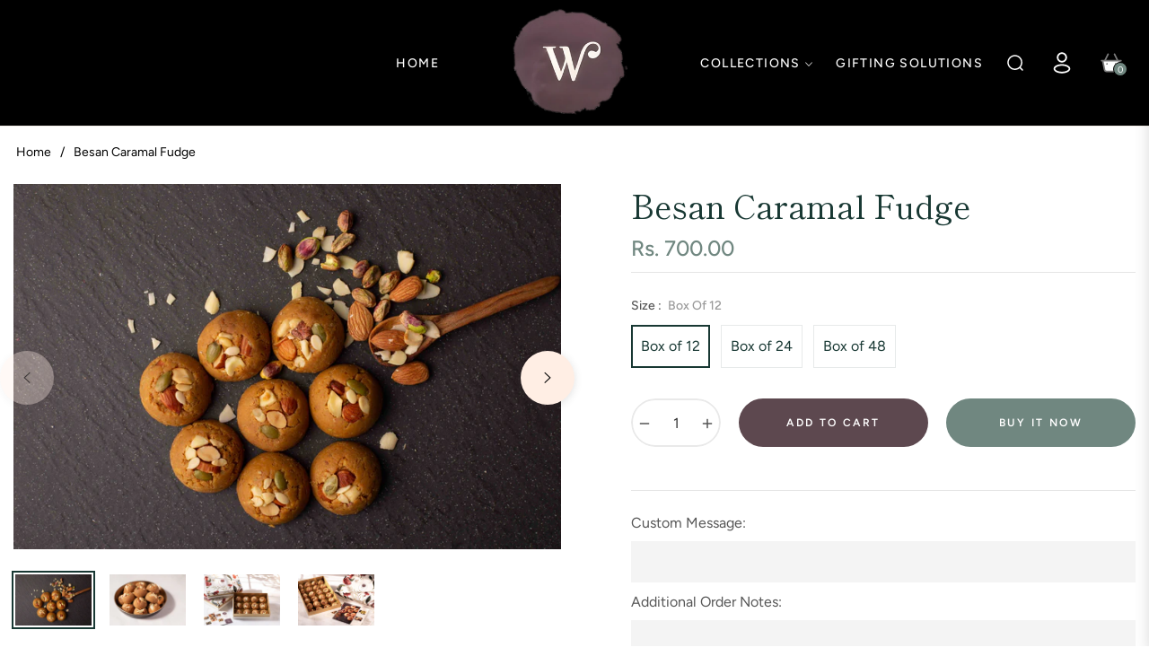

--- FILE ---
content_type: text/html; charset=utf-8
request_url: https://wicked-gourmet.in/products/besan-caramal-fudge
body_size: 70505
content:
<!doctype html>
<html class="no-js " lang="en">
  <head>
    <meta charset="utf-8">
    <meta http-equiv="X-UA-Compatible" content="IE=edge,chrome=1">
    <meta name="viewport" content="width=device-width,initial-scale=1">
    <meta name="theme-color" content="#282828">
    <link rel="preconnect" href="//cdn.shopify.com" crossorigin>
    <link rel="dns-prefetch" href="//cdn.shopify.com">
    <link rel="preconnect" href="//fonts.shopify.com" crossorigin>
    <link rel="dns-prefetch" href="//fonts.shopify.com">
    <link rel="canonical" href="https://wicked-gourmet.in/products/besan-caramal-fudge">
    <link rel="preconnect" href="https://fonts.shopifycdn.com" crossorigin><link rel="shortcut icon" href="//wicked-gourmet.in/cdn/shop/files/wickedroundlogo.png?crop=center&height=32&v=1710239871&width=32" type="image/png"><title>
      Besan Caramal Fudge
      
      
      
        &ndash;
        Wicked Gourmet Gifting
      
    </title><meta name="description" content="Chickpea Flour is slow roasted in Desi Ghee with roasted dry fruits.Our rendition of the traditional besan ladoo, it is sweetened with homemade dulce de leche to give a fudge-like texture and enriched with roasted Almonds, Cashews, Watermelon &amp;amp; Pumpkin Seeds. Shelf life 20 days NO added Preservatives NO artificial ">
      <!-- /snippets/social-meta-tags.liquid --><meta property="og:site_name" content="Wicked Gourmet Gifting">
<meta property="og:url" content="https://wicked-gourmet.in/products/besan-caramal-fudge">
<meta property="og:title" content="Besan Caramal Fudge">
<meta property="og:type" content="product">
<meta property="og:description" content="Chickpea Flour is slow roasted in Desi Ghee with roasted dry fruits.Our rendition of the traditional besan ladoo, it is sweetened with homemade dulce de leche to give a fudge-like texture and enriched with roasted Almonds, Cashews, Watermelon &amp;amp; Pumpkin Seeds. Shelf life 20 days NO added Preservatives NO artificial "><meta property="og:price:amount" content="700.00">
  <meta property="og:price:currency" content="INR"><meta property="og:image" content="http://wicked-gourmet.in/cdn/shop/files/Ritika_Shah2017CD7A8805.jpg?crop=center&height=1200&v=1738147376&width=1200"><meta property="og:image" content="http://wicked-gourmet.in/cdn/shop/files/Mithai_new_packaging_Jan_25-1_Custom.jpg?crop=center&height=1200&v=1738147376&width=1200"><meta property="og:image" content="http://wicked-gourmet.in/cdn/shop/files/Mithai_new_packaging_Jan_25-2_Custom.jpg?crop=center&height=1200&v=1738147376&width=1200">
<meta property="og:image:secure_url" content="https://wicked-gourmet.in/cdn/shop/files/Ritika_Shah2017CD7A8805.jpg?v=1738147376&width=1200"><meta property="og:image:secure_url" content="https://wicked-gourmet.in/cdn/shop/files/Mithai_new_packaging_Jan_25-1_Custom.jpg?v=1738147376&width=1200"><meta property="og:image:secure_url" content="https://wicked-gourmet.in/cdn/shop/files/Mithai_new_packaging_Jan_25-2_Custom.jpg?v=1738147376&width=1200">
<meta name="twitter:card" content="summary_large_image">
<meta name="twitter:title" content="Besan Caramal Fudge">
<meta name="twitter:description" content="Chickpea Flour is slow roasted in Desi Ghee with roasted dry fruits.Our rendition of the traditional besan ladoo, it is sweetened with homemade dulce de leche to give a fudge-like texture and enriched with roasted Almonds, Cashews, Watermelon &amp;amp; Pumpkin Seeds. Shelf life 20 days NO added Preservatives NO artificial ">
<script>
  document.documentElement.className = document.documentElement.className.replace('no-js', 'js');
</script><style>
article,aside,figcaption,figure,footer,header,hgroup,main,nav,section{display:block}body{margin:0;font-family:-apple-system,BlinkMacSystemFont,"Segoe UI",Roboto,"Helvetica Neue",Arial,"Noto Sans",sans-serif,"Apple Color Emoji","Segoe UI Emoji","Segoe UI Symbol","Noto Color Emoji";font-size:1rem;font-weight:400;line-height:1.5;color:#212529;text-align:left;background-color:#fff}[tabindex="-1"]:focus{outline:0!important}hr{box-sizing:content-box;height:0;overflow:visible}h1,h2,h3,h4,h5,h6{margin-top:0;margin-bottom:.5rem}p{margin-top:0;margin-bottom:1rem}abbr[data-original-title],abbr[title]{text-decoration:underline;-webkit-text-decoration:underline dotted;text-decoration:underline dotted;cursor:help;border-bottom:0;-webkit-text-decoration-skip-ink:none;text-decoration-skip-ink:none}address{margin-bottom:1rem;font-style:normal;line-height:inherit}dl,ol,ul{margin-top:0;margin-bottom:1rem}ol ol,ol ul,ul ol,ul ul{margin-bottom:0}dt{font-weight:700}dd{margin-bottom:.5rem;margin-left:0}blockquote{margin:0 0 1rem}b,strong{font-weight:bolder}small{font-size:80%}sub,sup{position:relative;font-size:75%;line-height:0;vertical-align:baseline}sub{bottom:-.25em}sup{top:-.5em}a{color:#007bff;text-decoration:none;background-color:transparent}a:hover{color:#0056b3;text-decoration:underline}a:not([href]):not([tabindex]){color:inherit;text-decoration:none}a:not([href]):not([tabindex]):focus,a:not([href]):not([tabindex]):hover{color:inherit;text-decoration:none}a:not([href]):not([tabindex]):focus{outline:0}code,kbd,pre,samp{font-family:SFMono-Regular,Menlo,Monaco,Consolas,"Liberation Mono","Courier New",monospace;font-size:1em}pre{margin-top:0;margin-bottom:1rem;overflow:auto}figure{margin:0 0 1rem}img{vertical-align:middle;border-style:none}svg{overflow:hidden;vertical-align:middle}table{border-collapse:collapse}caption{padding-top:.75rem;padding-bottom:.75rem;color:#6c757d;text-align:left;caption-side:bottom}th{text-align:inherit}label{display:inline-block;margin-bottom:.5rem}button{border-radius:0}button:focus{outline:1px dotted;outline:5px auto -webkit-focus-ring-color}button,input,optgroup,select,textarea{margin:0;font-family:inherit;font-size:inherit;line-height:inherit}button,input{overflow:visible}button,select{text-transform:none}select{word-wrap:normal}[type=button],[type=reset],[type=submit],button{-webkit-appearance:button}[type=button]:not(:disabled),[type=reset]:not(:disabled),[type=submit]:not(:disabled),button:not(:disabled){cursor:pointer}[type=button]::-moz-focus-inner,[type=reset]::-moz-focus-inner,[type=submit]::-moz-focus-inner,button::-moz-focus-inner{padding:0;border-style:none}input[type=checkbox],input[type=radio]{box-sizing:border-box;padding:0}input[type=date],input[type=datetime-local],input[type=month],input[type=time]{-webkit-appearance:listbox}textarea{overflow:auto;resize:vertical}fieldset{min-width:0;padding:0;margin:0;border:0}legend{display:block;width:100%;max-width:100%;padding:0;margin-bottom:.5rem;font-size:1.5rem;line-height:inherit;color:inherit;white-space:normal}progress{vertical-align:baseline}[type=number]::-webkit-inner-spin-button,[type=number]::-webkit-outer-spin-button{height:auto}[type=search]{outline-offset:-2px;-webkit-appearance:none}[type=search]::-webkit-search-decoration{-webkit-appearance:none}::-webkit-file-upload-button{font:inherit;-webkit-appearance:button}output{display:inline-block}summary{display:list-item;cursor:pointer}template{display:none}[hidden]{display:none!important}.h1,.h2,.h3,.h4,.h5,.h6,h1,h2,h3,h4,h5,h6{margin-bottom:.5rem;font-weight:600;line-height:1.2}.h1,h1{font-size:2.5rem}.h2,h2{font-size:2rem}.h3,h3{font-size:1.75rem}.h4,h4{font-size:1.5rem}.h5,h5{font-size:1.25rem}.h6,h6{font-size:1rem}.lead{font-size:1.25rem;font-weight:300}.display-1{font-size:6rem;font-weight:300;line-height:1.2}.display-2{font-size:5.5rem;font-weight:300;line-height:1.2}.display-3{font-size:4.5rem;font-weight:300;line-height:1.2}.display-4{font-size:3.5rem;font-weight:300;line-height:1.2}hr{margin-top:1rem;margin-bottom:1rem;border:0;border-top:1px solid rgba(0,0,0,.1)}.small,small{font-size:80%;font-weight:400}.mark,mark{padding:.2em;background-color:#fcf8e3}.list-unstyled{padding-left:0;list-style:none}.list-inline{padding-left:0;list-style:none}.list-inline-item{display:inline-block}.list-inline-item:not(:last-child){margin-right:.7rem}.initialism{font-size:90%;text-transform:uppercase}.blockquote{margin-bottom:1rem;font-size:1.25rem}.blockquote-footer{display:block;font-size:80%;color:#6c757d}.blockquote-footer::before{content:"\2014\00A0"}.img-fluid{max-width:100%;height:auto}.img-thumbnail{padding:.25rem;background-color:#fff;border:1px solid #dee2e6;border-radius:.25rem;max-width:100%;height:auto}.figure{display:inline-block}.figure-img{margin-bottom:.5rem;line-height:1}.figure-caption{font-size:90%;color:#6c757d}code{font-size:87.5%;color:#e83e8c;word-break:break-word}a>code{color:inherit}kbd{padding:.2rem .4rem;font-size:87.5%;color:#fff;background-color:#212529;border-radius:.2rem}kbd kbd{padding:0;font-size:100%;font-weight:700}pre{display:block;font-size:87.5%;color:#212529}pre code{font-size:inherit;color:inherit;word-break:normal}.pre-scrollable{max-height:340px;overflow-y:scroll}.container{width:100%;padding-right:15px;padding-left:15px;margin-right:auto;margin-left:auto}@media (min-width:576px){.container{max-width:540px}}@media (min-width:768px){.container{max-width:720px}}@media (min-width:992px){.container{max-width:960px}}@media (min-width:1200px){.container{max-width:1140px}}.container-fluid{width:100%;padding-right:15px;padding-left:15px;margin-right:auto;margin-left:auto}.row{display:-ms-flexbox;display:flex;-ms-flex-wrap:wrap;flex-wrap:wrap;margin-right:-15px;margin-left:-15px}.no-gutters{margin-right:0;margin-left:0}.no-gutters>.col,.no-gutters>[class*=col-]{padding-right:0;padding-left:0}.col,.col-1,.col-10,.col-11,.col-12,.col-2,.col-3,.col-4,.col-5,.col-6,.col-7,.col-8,.col-9,.col-auto,.col-lg,.col-lg-1,.col-lg-10,.col-lg-11,.col-lg-12,.col-lg-2,.col-lg-3,.col-lg-4,.col-lg-5,.col-lg-6,.col-lg-7,.col-lg-8,.col-lg-9,.col-lg-auto,.col-md,.col-md-1,.col-md-10,.col-md-11,.col-md-12,.col-md-2,.col-md-3,.col-md-4,.col-md-5,.col-md-6,.col-md-7,.col-md-8,.col-md-9,.col-md-auto,.col-sm,.col-sm-1,.col-sm-10,.col-sm-11,.col-sm-12,.col-sm-2,.col-sm-3,.col-sm-4,.col-sm-5,.col-sm-6,.col-sm-7,.col-sm-8,.col-sm-9,.col-sm-auto,.col-xl,.col-xl-1,.col-xl-10,.col-xl-11,.col-xl-12,.col-xl-2,.col-xl-3,.col-xl-4,.col-xl-5,.col-xl-6,.col-xl-7,.col-xl-8,.col-xl-9,.col-xl-auto{position:relative;width:100%;padding-right:15px;padding-left:15px}.col{-ms-flex-preferred-size:0;flex-basis:0;-ms-flex-positive:1;flex-grow:1;max-width:100%}.col-auto{-ms-flex:0 0 auto;flex:0 0 auto;width:auto;max-width:100%}.col-1{-ms-flex:0 0 8.333333%;flex:0 0 8.333333%;max-width:8.333333%}.col-2{-ms-flex:0 0 16.666667%;flex:0 0 16.666667%;max-width:16.666667%}.col-3{-ms-flex:0 0 25%;flex:0 0 25%;max-width:25%}.col-4{-ms-flex:0 0 33.333333%;flex:0 0 33.333333%;max-width:33.333333%}.col-5{-ms-flex:0 0 41.666667%;flex:0 0 41.666667%;max-width:41.666667%}.col-6{-ms-flex:0 0 50%;flex:0 0 50%;max-width:50%}.col-7{-ms-flex:0 0 58.333333%;flex:0 0 58.333333%;max-width:58.333333%}.col-8{-ms-flex:0 0 66.666667%;flex:0 0 66.666667%;max-width:66.666667%}.col-9{-ms-flex:0 0 75%;flex:0 0 75%;max-width:75%}.col-10{-ms-flex:0 0 83.333333%;flex:0 0 83.333333%;max-width:83.333333%}.col-11{-ms-flex:0 0 91.666667%;flex:0 0 91.666667%;max-width:91.666667%}.col-12{-ms-flex:0 0 100%;flex:0 0 100%;max-width:100%}.order-first{-ms-flex-order:-1;order:-1}.order-last{-ms-flex-order:13;order:13}.order-0{-ms-flex-order:0;order:0}.order-1{-ms-flex-order:1;order:1}.order-2{-ms-flex-order:2;order:2}.order-3{-ms-flex-order:3;order:3}.order-4{-ms-flex-order:4;order:4}.order-5{-ms-flex-order:5;order:5}.order-6{-ms-flex-order:6;order:6}.order-7{-ms-flex-order:7;order:7}.order-8{-ms-flex-order:8;order:8}.order-9{-ms-flex-order:9;order:9}.order-10{-ms-flex-order:10;order:10}.order-11{-ms-flex-order:11;order:11}.order-12{-ms-flex-order:12;order:12}.offset-1{margin-left:8.333333%}.offset-2{margin-left:16.666667%}.offset-3{margin-left:25%}.offset-4{margin-left:33.333333%}.offset-5{margin-left:41.666667%}.offset-6{margin-left:50%}.offset-7{margin-left:58.333333%}.offset-8{margin-left:66.666667%}.offset-9{margin-left:75%}.offset-10{margin-left:83.333333%}.offset-11{margin-left:91.666667%}@media (min-width:576px){.col-sm{-ms-flex-preferred-size:0;flex-basis:0;-ms-flex-positive:1;flex-grow:1;max-width:100%}.col-sm-auto{-ms-flex:0 0 auto;flex:0 0 auto;width:auto;max-width:100%}.col-sm-1{-ms-flex:0 0 8.333333%;flex:0 0 8.333333%;max-width:8.333333%}.col-sm-2{-ms-flex:0 0 16.666667%;flex:0 0 16.666667%;max-width:16.666667%}.col-sm-3{-ms-flex:0 0 25%;flex:0 0 25%;max-width:25%}.col-sm-4{-ms-flex:0 0 33.333333%;flex:0 0 33.333333%;max-width:33.333333%}.col-sm-5{-ms-flex:0 0 41.666667%;flex:0 0 41.666667%;max-width:41.666667%}.col-sm-6{-ms-flex:0 0 50%;flex:0 0 50%;max-width:50%}.col-sm-7{-ms-flex:0 0 58.333333%;flex:0 0 58.333333%;max-width:58.333333%}.col-sm-8{-ms-flex:0 0 66.666667%;flex:0 0 66.666667%;max-width:66.666667%}.col-sm-9{-ms-flex:0 0 75%;flex:0 0 75%;max-width:75%}.col-sm-10{-ms-flex:0 0 83.333333%;flex:0 0 83.333333%;max-width:83.333333%}.col-sm-11{-ms-flex:0 0 91.666667%;flex:0 0 91.666667%;max-width:91.666667%}.col-sm-12{-ms-flex:0 0 100%;flex:0 0 100%;max-width:100%}.order-sm-first{-ms-flex-order:-1;order:-1}.order-sm-last{-ms-flex-order:13;order:13}.order-sm-0{-ms-flex-order:0;order:0}.order-sm-1{-ms-flex-order:1;order:1}.order-sm-2{-ms-flex-order:2;order:2}.order-sm-3{-ms-flex-order:3;order:3}.order-sm-4{-ms-flex-order:4;order:4}.order-sm-5{-ms-flex-order:5;order:5}.order-sm-6{-ms-flex-order:6;order:6}.order-sm-7{-ms-flex-order:7;order:7}.order-sm-8{-ms-flex-order:8;order:8}.order-sm-9{-ms-flex-order:9;order:9}.order-sm-10{-ms-flex-order:10;order:10}.order-sm-11{-ms-flex-order:11;order:11}.order-sm-12{-ms-flex-order:12;order:12}.offset-sm-0{margin-left:0}.offset-sm-1{margin-left:8.333333%}.offset-sm-2{margin-left:16.666667%}.offset-sm-3{margin-left:25%}.offset-sm-4{margin-left:33.333333%}.offset-sm-5{margin-left:41.666667%}.offset-sm-6{margin-left:50%}.offset-sm-7{margin-left:58.333333%}.offset-sm-8{margin-left:66.666667%}.offset-sm-9{margin-left:75%}.offset-sm-10{margin-left:83.333333%}.offset-sm-11{margin-left:91.666667%}}@media (min-width:768px){.col-md{-ms-flex-preferred-size:0;flex-basis:0;-ms-flex-positive:1;flex-grow:1;max-width:100%}.col-md-auto{-ms-flex:0 0 auto;flex:0 0 auto;width:auto;max-width:100%}.col-md-1{-ms-flex:0 0 8.333333%;flex:0 0 8.333333%;max-width:8.333333%}.col-md-2{-ms-flex:0 0 16.666667%;flex:0 0 16.666667%;max-width:16.666667%}.col-md-3{-ms-flex:0 0 25%;flex:0 0 25%;max-width:25%}.col-md-4{-ms-flex:0 0 33.333333%;flex:0 0 33.333333%;max-width:33.333333%}.col-md-5{-ms-flex:0 0 41.666667%;flex:0 0 41.666667%;max-width:41.666667%}.col-md-6{-ms-flex:0 0 50%;flex:0 0 50%;max-width:50%}.col-md-7{-ms-flex:0 0 58.333333%;flex:0 0 58.333333%;max-width:58.333333%}.col-md-8{-ms-flex:0 0 66.666667%;flex:0 0 66.666667%;max-width:66.666667%}.col-md-9{-ms-flex:0 0 75%;flex:0 0 75%;max-width:75%}.col-md-10{-ms-flex:0 0 83.333333%;flex:0 0 83.333333%;max-width:83.333333%}.col-md-11{-ms-flex:0 0 91.666667%;flex:0 0 91.666667%;max-width:91.666667%}.col-md-12{-ms-flex:0 0 100%;flex:0 0 100%;max-width:100%}.order-md-first{-ms-flex-order:-1;order:-1}.order-md-last{-ms-flex-order:13;order:13}.order-md-0{-ms-flex-order:0;order:0}.order-md-1{-ms-flex-order:1;order:1}.order-md-2{-ms-flex-order:2;order:2}.order-md-3{-ms-flex-order:3;order:3}.order-md-4{-ms-flex-order:4;order:4}.order-md-5{-ms-flex-order:5;order:5}.order-md-6{-ms-flex-order:6;order:6}.order-md-7{-ms-flex-order:7;order:7}.order-md-8{-ms-flex-order:8;order:8}.order-md-9{-ms-flex-order:9;order:9}.order-md-10{-ms-flex-order:10;order:10}.order-md-11{-ms-flex-order:11;order:11}.order-md-12{-ms-flex-order:12;order:12}.offset-md-0{margin-left:0}.offset-md-1{margin-left:8.333333%}.offset-md-2{margin-left:16.666667%}.offset-md-3{margin-left:25%}.offset-md-4{margin-left:33.333333%}.offset-md-5{margin-left:41.666667%}.offset-md-6{margin-left:50%}.offset-md-7{margin-left:58.333333%}.offset-md-8{margin-left:66.666667%}.offset-md-9{margin-left:75%}.offset-md-10{margin-left:83.333333%}.offset-md-11{margin-left:91.666667%}}@media (min-width:992px){.col-lg{-ms-flex-preferred-size:0;flex-basis:0;-ms-flex-positive:1;flex-grow:1;max-width:100%}.col-lg-auto{-ms-flex:0 0 auto;flex:0 0 auto;width:auto;max-width:100%}.col-lg-1{-ms-flex:0 0 8.333333%;flex:0 0 8.333333%;max-width:8.333333%}.col-lg-2{-ms-flex:0 0 16.666667%;flex:0 0 16.666667%;max-width:16.666667%}.col-lg-3{-ms-flex:0 0 25%;flex:0 0 25%;max-width:25%}.col-lg-4{-ms-flex:0 0 33.333333%;flex:0 0 33.333333%;max-width:33.333333%}.col-lg-5{-ms-flex:0 0 41.666667%;flex:0 0 41.666667%;max-width:41.666667%}.col-lg-6{-ms-flex:0 0 50%;flex:0 0 50%;max-width:50%}.col-lg-7{-ms-flex:0 0 58.333333%;flex:0 0 58.333333%;max-width:58.333333%}.col-lg-8{-ms-flex:0 0 66.666667%;flex:0 0 66.666667%;max-width:66.666667%}.col-lg-9{-ms-flex:0 0 75%;flex:0 0 75%;max-width:75%}.col-lg-10{-ms-flex:0 0 83.333333%;flex:0 0 83.333333%;max-width:83.333333%}.col-lg-11{-ms-flex:0 0 91.666667%;flex:0 0 91.666667%;max-width:91.666667%}.col-lg-12{-ms-flex:0 0 100%;flex:0 0 100%;max-width:100%}.order-lg-first{-ms-flex-order:-1;order:-1}.order-lg-last{-ms-flex-order:13;order:13}.order-lg-0{-ms-flex-order:0;order:0}.order-lg-1{-ms-flex-order:1;order:1}.order-lg-2{-ms-flex-order:2;order:2}.order-lg-3{-ms-flex-order:3;order:3}.order-lg-4{-ms-flex-order:4;order:4}.order-lg-5{-ms-flex-order:5;order:5}.order-lg-6{-ms-flex-order:6;order:6}.order-lg-7{-ms-flex-order:7;order:7}.order-lg-8{-ms-flex-order:8;order:8}.order-lg-9{-ms-flex-order:9;order:9}.order-lg-10{-ms-flex-order:10;order:10}.order-lg-11{-ms-flex-order:11;order:11}.order-lg-12{-ms-flex-order:12;order:12}.offset-lg-0{margin-left:0}.offset-lg-1{margin-left:8.333333%}.offset-lg-2{margin-left:16.666667%}.offset-lg-3{margin-left:25%}.offset-lg-4{margin-left:33.333333%}.offset-lg-5{margin-left:41.666667%}.offset-lg-6{margin-left:50%}.offset-lg-7{margin-left:58.333333%}.offset-lg-8{margin-left:66.666667%}.offset-lg-9{margin-left:75%}.offset-lg-10{margin-left:83.333333%}.offset-lg-11{margin-left:91.666667%}}@media (min-width:1200px){.col-xl{-ms-flex-preferred-size:0;flex-basis:0;-ms-flex-positive:1;flex-grow:1;max-width:100%}.col-xl-auto{-ms-flex:0 0 auto;flex:0 0 auto;width:auto;max-width:100%}.col-xl-1{-ms-flex:0 0 8.333333%;flex:0 0 8.333333%;max-width:8.333333%}.col-xl-2{-ms-flex:0 0 16.666667%;flex:0 0 16.666667%;max-width:16.666667%}.col-xl-3{-ms-flex:0 0 25%;flex:0 0 25%;max-width:25%}.col-xl-4{-ms-flex:0 0 33.333333%;flex:0 0 33.333333%;max-width:33.333333%}.col-xl-5{-ms-flex:0 0 41.666667%;flex:0 0 41.666667%;max-width:41.666667%}.col-xl-6{-ms-flex:0 0 50%;flex:0 0 50%;max-width:50%}.col-xl-7{-ms-flex:0 0 58.333333%;flex:0 0 58.333333%;max-width:58.333333%}.col-xl-8{-ms-flex:0 0 66.666667%;flex:0 0 66.666667%;max-width:66.666667%}.col-xl-9{-ms-flex:0 0 75%;flex:0 0 75%;max-width:75%}.col-xl-10{-ms-flex:0 0 83.333333%;flex:0 0 83.333333%;max-width:83.333333%}.col-xl-11{-ms-flex:0 0 91.666667%;flex:0 0 91.666667%;max-width:91.666667%}.col-xl-12{-ms-flex:0 0 100%;flex:0 0 100%;max-width:100%}.order-xl-first{-ms-flex-order:-1;order:-1}.order-xl-last{-ms-flex-order:13;order:13}.order-xl-0{-ms-flex-order:0;order:0}.order-xl-1{-ms-flex-order:1;order:1}.order-xl-2{-ms-flex-order:2;order:2}.order-xl-3{-ms-flex-order:3;order:3}.order-xl-4{-ms-flex-order:4;order:4}.order-xl-5{-ms-flex-order:5;order:5}.order-xl-6{-ms-flex-order:6;order:6}.order-xl-7{-ms-flex-order:7;order:7}.order-xl-8{-ms-flex-order:8;order:8}.order-xl-9{-ms-flex-order:9;order:9}.order-xl-10{-ms-flex-order:10;order:10}.order-xl-11{-ms-flex-order:11;order:11}.order-xl-12{-ms-flex-order:12;order:12}.offset-xl-0{margin-left:0}.offset-xl-1{margin-left:8.333333%}.offset-xl-2{margin-left:16.666667%}.offset-xl-3{margin-left:25%}.offset-xl-4{margin-left:33.333333%}.offset-xl-5{margin-left:41.666667%}.offset-xl-6{margin-left:50%}.offset-xl-7{margin-left:58.333333%}.offset-xl-8{margin-left:66.666667%}.offset-xl-9{margin-left:75%}.offset-xl-10{margin-left:83.333333%}.offset-xl-11{margin-left:91.666667%}}.table{width:100%;margin-bottom:1rem;color:#212529}.table td,.table th{padding:.75rem;vertical-align:top;border-top:1px solid #dee2e6}.table thead th{vertical-align:bottom;border-bottom:2px solid #dee2e6}.table tbody+tbody{border-top:2px solid #dee2e6}.table-sm td,.table-sm th{padding:.3rem}.table-bordered{border:1px solid #dee2e6}.table-bordered td,.table-bordered th{border:1px solid #dee2e6}.table-bordered thead td,.table-bordered thead th{border-bottom-width:2px}.table-borderless tbody+tbody,.table-borderless td,.table-borderless th,.table-borderless thead th{border:0}.table-striped tbody tr:nth-of-type(odd){background-color:rgba(0,0,0,.05)}.table-hover tbody tr:hover{color:#212529;background-color:rgba(0,0,0,.075)}.table-primary,.table-primary>td,.table-primary>th{background-color:#b8daff}.table-primary tbody+tbody,.table-primary td,.table-primary th,.table-primary thead th{border-color:#7abaff}.table-hover .table-primary:hover{background-color:#9fcdff}.table-hover .table-primary:hover>td,.table-hover .table-primary:hover>th{background-color:#9fcdff}.table-secondary,.table-secondary>td,.table-secondary>th{background-color:#d6d8db}.table-secondary tbody+tbody,.table-secondary td,.table-secondary th,.table-secondary thead th{border-color:#b3b7bb}.table-hover .table-secondary:hover{background-color:#c8cbcf}.table-hover .table-secondary:hover>td,.table-hover .table-secondary:hover>th{background-color:#c8cbcf}.table-success,.table-success>td,.table-success>th{background-color:#c3e6cb}.table-success tbody+tbody,.table-success td,.table-success th,.table-success thead th{border-color:#8fd19e}.table-hover .table-success:hover{background-color:#b1dfbb}.table-hover .table-success:hover>td,.table-hover .table-success:hover>th{background-color:#b1dfbb}.table-info,.table-info>td,.table-info>th{background-color:#bee5eb}.table-info tbody+tbody,.table-info td,.table-info th,.table-info thead th{border-color:#86cfda}.table-hover .table-info:hover{background-color:#abdde5}.table-hover .table-info:hover>td,.table-hover .table-info:hover>th{background-color:#abdde5}.table-warning,.table-warning>td,.table-warning>th{background-color:#ffeeba}.table-warning tbody+tbody,.table-warning td,.table-warning th,.table-warning thead th{border-color:#ffdf7e}.table-hover .table-warning:hover{background-color:#ffe8a1}.table-hover .table-warning:hover>td,.table-hover .table-warning:hover>th{background-color:#ffe8a1}.table-danger,.table-danger>td,.table-danger>th{background-color:#f5c6cb}.table-danger tbody+tbody,.table-danger td,.table-danger th,.table-danger thead th{border-color:#ed969e}.table-hover .table-danger:hover{background-color:#f1b0b7}.table-hover .table-danger:hover>td,.table-hover .table-danger:hover>th{background-color:#f1b0b7}.table-light,.table-light>td,.table-light>th{background-color:#fdfdfe}.table-light tbody+tbody,.table-light td,.table-light th,.table-light thead th{border-color:#fbfcfc}.table-hover .table-light:hover{background-color:#ececf6}.table-hover .table-light:hover>td,.table-hover .table-light:hover>th{background-color:#ececf6}.table-dark,.table-dark>td,.table-dark>th{background-color:#c6c8ca}.table-dark tbody+tbody,.table-dark td,.table-dark th,.table-dark thead th{border-color:#95999c}.table-hover .table-dark:hover{background-color:#b9bbbe}.table-hover .table-dark:hover>td,.table-hover .table-dark:hover>th{background-color:#b9bbbe}.table-active,.table-active>td,.table-active>th{background-color:rgba(0,0,0,.075)}.table-hover .table-active:hover{background-color:rgba(0,0,0,.075)}.table-hover .table-active:hover>td,.table-hover .table-active:hover>th{background-color:rgba(0,0,0,.075)}.table .thead-dark th{color:#fff;background-color:#343a40;border-color:#454d55}.table .thead-light th{color:#495057;background-color:#e9ecef;border-color:#dee2e6}.table-dark{color:#fff;background-color:#343a40}.table-dark td,.table-dark th,.table-dark thead th{border-color:#454d55}.table-dark.table-bordered{border:0}.table-dark.table-striped tbody tr:nth-of-type(odd){background-color:rgba(255,255,255,.05)}.table-dark.table-hover tbody tr:hover{color:#fff;background-color:rgba(255,255,255,.075)}@media (max-width:575.98px){.table-responsive-sm{display:block;width:100%;overflow-x:auto;-webkit-overflow-scrolling:touch}.table-responsive-sm>.table-bordered{border:0}}@media (max-width:767.98px){.table-responsive-md{display:block;width:100%;overflow-x:auto;-webkit-overflow-scrolling:touch}.table-responsive-md>.table-bordered{border:0}}@media (max-width:991.98px){.table-responsive-lg{display:block;width:100%;overflow-x:auto;-webkit-overflow-scrolling:touch}.table-responsive-lg>.table-bordered{border:0}}@media (max-width:1199.98px){.table-responsive-xl{display:block;width:100%;overflow-x:auto;-webkit-overflow-scrolling:touch}.table-responsive-xl>.table-bordered{border:0}}.table-responsive{display:block;width:100%;overflow-x:auto;-webkit-overflow-scrolling:touch}.table-responsive>.table-bordered{border:0}.form-control{display:block;width:100%;height:calc(1.5em + .75rem + 2px);padding:.375rem .75rem;font-size:1rem;font-weight:400;line-height:1.5;color:#495057;background-color:#fff;background-clip:padding-box;border:1px solid #ced4da;border-radius:.25rem;transition:border-color .15s ease-in-out,box-shadow .15s ease-in-out}@media (prefers-reduced-motion:reduce){.form-control{transition:none}}.form-control::-ms-expand{background-color:transparent;border:0}.form-control:focus{color:#495057;background-color:#fff;border-color:#80bdff;outline:0;box-shadow:0 0 0 .2rem rgba(0,123,255,.25)}.form-control::-webkit-input-placeholder{color:#6c757d;opacity:1}.form-control::-moz-placeholder{color:#6c757d;opacity:1}.form-control:-ms-input-placeholder{color:#6c757d;opacity:1}.form-control::-ms-input-placeholder{color:#6c757d;opacity:1}.form-control::placeholder{color:#6c757d;opacity:1}.form-control:disabled,.form-control[readonly]{background-color:#e9ecef;opacity:1}select.form-control:focus::-ms-value{color:#495057;background-color:#fff}.form-control-file,.form-control-range{display:block;width:100%}.col-form-label{padding-top:calc(.375rem + 1px);padding-bottom:calc(.375rem + 1px);margin-bottom:0;font-size:inherit;line-height:1.5}.col-form-label-lg{padding-top:calc(.5rem + 1px);padding-bottom:calc(.5rem + 1px);font-size:1.25rem;line-height:1.5}.col-form-label-sm{padding-top:calc(.25rem + 1px);padding-bottom:calc(.25rem + 1px);font-size:.875rem;line-height:1.5}.form-control-plaintext{display:block;width:100%;padding-top:.375rem;padding-bottom:.375rem;margin-bottom:0;line-height:1.5;color:#212529;background-color:transparent;border:solid transparent;border-width:1px 0}.form-control-plaintext.form-control-lg,.form-control-plaintext.form-control-sm{padding-right:0;padding-left:0}.form-control-sm{height:calc(1.5em + .5rem + 2px);padding:.25rem .5rem;font-size:.875rem;line-height:1.5;border-radius:.2rem}.form-control-lg{height:calc(1.5em + 1rem + 2px);padding:.5rem 1rem;font-size:1.25rem;line-height:1.5;border-radius:.3rem}select.form-control[multiple],select.form-control[size]{height:auto}textarea.form-control{height:auto}.form-group{margin-bottom:1rem}.form-text{display:block;margin-top:.25rem}.form-row{display:-ms-flexbox;display:flex;-ms-flex-wrap:wrap;flex-wrap:wrap;margin-right:-5px;margin-left:-5px}.form-row>.col,.form-row>[class*=col-]{padding-right:5px;padding-left:5px}.form-check{position:relative;display:block;padding-left:1.25rem}.form-check-input{position:absolute;margin-top:.3rem;margin-left:-1.25rem}.form-check-input:disabled~.form-check-label{color:#6c757d}.form-check-label{margin-bottom:0}.form-check-inline{display:-ms-inline-flexbox;display:inline-flex;-ms-flex-align:center;align-items:center;padding-left:0;margin-right:.75rem}.form-check-inline .form-check-input{position:static;margin-top:0;margin-right:.3125rem;margin-left:0}.valid-feedback{display:none;width:100%;margin-top:.25rem;font-size:80%;color:#28a745}.valid-tooltip{position:absolute;top:100%;z-index:5;display:none;max-width:100%;padding:.25rem .5rem;margin-top:.1rem;font-size:.875rem;line-height:1.5;color:#fff;background-color:rgba(40,167,69,.9);border-radius:.25rem}.form-control.is-valid,.was-validated .form-control:valid{border-color:#28a745;padding-right:calc(1.5em + .75rem);background-image:url("data:image/svg+xml,%3csvg xmlns='http://www.w3.org/2000/svg' viewBox='0 0 8 8'%3e%3cpath fill='%2328a745' d='M2.3 6.73L.6 4.53c-.4-1.04.46-1.4 1.1-.8l1.1 1.4 3.4-3.8c.6-.63 1.6-.27 1.2.7l-4 4.6c-.43.5-.8.4-1.1.1z'/%3e%3c/svg%3e");background-repeat:no-repeat;background-position:center right calc(.375em + .1875rem);background-size:calc(.75em + .375rem) calc(.75em + .375rem)}.form-control.is-valid:focus,.was-validated .form-control:valid:focus{border-color:#28a745;box-shadow:0 0 0 .2rem rgba(40,167,69,.25)}.form-control.is-valid~.valid-feedback,.form-control.is-valid~.valid-tooltip,.was-validated .form-control:valid~.valid-feedback,.was-validated .form-control:valid~.valid-tooltip{display:block}.was-validated textarea.form-control:valid,textarea.form-control.is-valid{padding-right:calc(1.5em + .75rem);background-position:top calc(.375em + .1875rem) right calc(.375em + .1875rem)}.custom-select.is-valid,.was-validated .custom-select:valid{border-color:#28a745;padding-right:calc((1em + .75rem) * 3 / 4 + 1.75rem);background:url("data:image/svg+xml,%3csvg xmlns='http://www.w3.org/2000/svg' viewBox='0 0 4 5'%3e%3cpath fill='%23343a40' d='M2 0L0 2h4zm0 5L0 3h4z'/%3e%3c/svg%3e") no-repeat right .75rem center/8px 10px,url("data:image/svg+xml,%3csvg xmlns='http://www.w3.org/2000/svg' viewBox='0 0 8 8'%3e%3cpath fill='%2328a745' d='M2.3 6.73L.6 4.53c-.4-1.04.46-1.4 1.1-.8l1.1 1.4 3.4-3.8c.6-.63 1.6-.27 1.2.7l-4 4.6c-.43.5-.8.4-1.1.1z'/%3e%3c/svg%3e") #fff no-repeat center right 1.75rem/calc(.75em + .375rem) calc(.75em + .375rem)}.custom-select.is-valid:focus,.was-validated .custom-select:valid:focus{border-color:#28a745;box-shadow:0 0 0 .2rem rgba(40,167,69,.25)}.custom-select.is-valid~.valid-feedback,.custom-select.is-valid~.valid-tooltip,.was-validated .custom-select:valid~.valid-feedback,.was-validated .custom-select:valid~.valid-tooltip{display:block}.form-control-file.is-valid~.valid-feedback,.form-control-file.is-valid~.valid-tooltip,.was-validated .form-control-file:valid~.valid-feedback,.was-validated .form-control-file:valid~.valid-tooltip{display:block}.form-check-input.is-valid~.form-check-label,.was-validated .form-check-input:valid~.form-check-label{color:#28a745}.form-check-input.is-valid~.valid-feedback,.form-check-input.is-valid~.valid-tooltip,.was-validated .form-check-input:valid~.valid-feedback,.was-validated .form-check-input:valid~.valid-tooltip{display:block}.custom-control-input.is-valid~.custom-control-label,.was-validated .custom-control-input:valid~.custom-control-label{color:#28a745}.custom-control-input.is-valid~.custom-control-label::before,.was-validated .custom-control-input:valid~.custom-control-label::before{border-color:#28a745}.custom-control-input.is-valid~.valid-feedback,.custom-control-input.is-valid~.valid-tooltip,.was-validated .custom-control-input:valid~.valid-feedback,.was-validated .custom-control-input:valid~.valid-tooltip{display:block}.custom-control-input.is-valid:checked~.custom-control-label::before,.was-validated .custom-control-input:valid:checked~.custom-control-label::before{border-color:#34ce57;background-color:#34ce57}.custom-control-input.is-valid:focus~.custom-control-label::before,.was-validated .custom-control-input:valid:focus~.custom-control-label::before{box-shadow:0 0 0 .2rem rgba(40,167,69,.25)}.custom-control-input.is-valid:focus:not(:checked)~.custom-control-label::before,.was-validated .custom-control-input:valid:focus:not(:checked)~.custom-control-label::before{border-color:#28a745}.custom-file-input.is-valid~.custom-file-label,.was-validated .custom-file-input:valid~.custom-file-label{border-color:#28a745}.custom-file-input.is-valid~.valid-feedback,.custom-file-input.is-valid~.valid-tooltip,.was-validated .custom-file-input:valid~.valid-feedback,.was-validated .custom-file-input:valid~.valid-tooltip{display:block}.custom-file-input.is-valid:focus~.custom-file-label,.was-validated .custom-file-input:valid:focus~.custom-file-label{border-color:#28a745;box-shadow:0 0 0 .2rem rgba(40,167,69,.25)}.invalid-feedback{display:none;width:100%;margin-top:.25rem;font-size:80%;color:#dc3545}.invalid-tooltip{position:absolute;top:100%;z-index:5;display:none;max-width:100%;padding:.25rem .5rem;margin-top:.1rem;font-size:.875rem;line-height:1.5;color:#fff;background-color:rgba(220,53,69,.9);border-radius:.25rem}.form-control.is-invalid,.was-validated .form-control:invalid{border-color:#dc3545;padding-right:calc(1.5em + .75rem);background-image:url("data:image/svg+xml,%3csvg xmlns='http://www.w3.org/2000/svg' fill='%23dc3545' viewBox='-2 -2 7 7'%3e%3cpath stroke='%23dc3545' d='M0 0l3 3m0-3L0 3'/%3e%3ccircle r='.5'/%3e%3ccircle cx='3' r='.5'/%3e%3ccircle cy='3' r='.5'/%3e%3ccircle cx='3' cy='3' r='.5'/%3e%3c/svg%3E");background-repeat:no-repeat;background-position:center right calc(.375em + .1875rem);background-size:calc(.75em + .375rem) calc(.75em + .375rem)}.form-control.is-invalid:focus,.was-validated .form-control:invalid:focus{border-color:#dc3545;box-shadow:0 0 0 .2rem rgba(220,53,69,.25)}.form-control.is-invalid~.invalid-feedback,.form-control.is-invalid~.invalid-tooltip,.was-validated .form-control:invalid~.invalid-feedback,.was-validated .form-control:invalid~.invalid-tooltip{display:block}.was-validated textarea.form-control:invalid,textarea.form-control.is-invalid{padding-right:calc(1.5em + .75rem);background-position:top calc(.375em + .1875rem) right calc(.375em + .1875rem)}.custom-select.is-invalid,.was-validated .custom-select:invalid{border-color:#dc3545;padding-right:calc((1em + .75rem) * 3 / 4 + 1.75rem);background:url("data:image/svg+xml,%3csvg xmlns='http://www.w3.org/2000/svg' viewBox='0 0 4 5'%3e%3cpath fill='%23343a40' d='M2 0L0 2h4zm0 5L0 3h4z'/%3e%3c/svg%3e") no-repeat right .75rem center/8px 10px,url("data:image/svg+xml,%3csvg xmlns='http://www.w3.org/2000/svg' fill='%23dc3545' viewBox='-2 -2 7 7'%3e%3cpath stroke='%23dc3545' d='M0 0l3 3m0-3L0 3'/%3e%3ccircle r='.5'/%3e%3ccircle cx='3' r='.5'/%3e%3ccircle cy='3' r='.5'/%3e%3ccircle cx='3' cy='3' r='.5'/%3e%3c/svg%3E") #fff no-repeat center right 1.75rem/calc(.75em + .375rem) calc(.75em + .375rem)}.custom-select.is-invalid:focus,.was-validated .custom-select:invalid:focus{border-color:#dc3545;box-shadow:0 0 0 .2rem rgba(220,53,69,.25)}.custom-select.is-invalid~.invalid-feedback,.custom-select.is-invalid~.invalid-tooltip,.was-validated .custom-select:invalid~.invalid-feedback,.was-validated .custom-select:invalid~.invalid-tooltip{display:block}.form-control-file.is-invalid~.invalid-feedback,.form-control-file.is-invalid~.invalid-tooltip,.was-validated .form-control-file:invalid~.invalid-feedback,.was-validated .form-control-file:invalid~.invalid-tooltip{display:block}.form-check-input.is-invalid~.form-check-label,.was-validated .form-check-input:invalid~.form-check-label{color:#dc3545}.form-check-input.is-invalid~.invalid-feedback,.form-check-input.is-invalid~.invalid-tooltip,.was-validated .form-check-input:invalid~.invalid-feedback,.was-validated .form-check-input:invalid~.invalid-tooltip{display:block}.custom-control-input.is-invalid~.custom-control-label,.was-validated .custom-control-input:invalid~.custom-control-label{color:#dc3545}.custom-control-input.is-invalid~.custom-control-label::before,.was-validated .custom-control-input:invalid~.custom-control-label::before{border-color:#dc3545}.custom-control-input.is-invalid~.invalid-feedback,.custom-control-input.is-invalid~.invalid-tooltip,.was-validated .custom-control-input:invalid~.invalid-feedback,.was-validated .custom-control-input:invalid~.invalid-tooltip{display:block}.custom-control-input.is-invalid:checked~.custom-control-label::before,.was-validated .custom-control-input:invalid:checked~.custom-control-label::before{border-color:#e4606d;background-color:#e4606d}.custom-control-input.is-invalid:focus~.custom-control-label::before,.was-validated .custom-control-input:invalid:focus~.custom-control-label::before{box-shadow:0 0 0 .2rem rgba(220,53,69,.25)}.custom-control-input.is-invalid:focus:not(:checked)~.custom-control-label::before,.was-validated .custom-control-input:invalid:focus:not(:checked)~.custom-control-label::before{border-color:#dc3545}.custom-file-input.is-invalid~.custom-file-label,.was-validated .custom-file-input:invalid~.custom-file-label{border-color:#dc3545}.custom-file-input.is-invalid~.invalid-feedback,.custom-file-input.is-invalid~.invalid-tooltip,.was-validated .custom-file-input:invalid~.invalid-feedback,.was-validated .custom-file-input:invalid~.invalid-tooltip{display:block}.custom-file-input.is-invalid:focus~.custom-file-label,.was-validated .custom-file-input:invalid:focus~.custom-file-label{border-color:#dc3545;box-shadow:0 0 0 .2rem rgba(220,53,69,.25)}.form-inline{display:-ms-flexbox;display:flex;-ms-flex-flow:row wrap;flex-flow:row wrap;-ms-flex-align:center;align-items:center}.form-inline .form-check{width:100%}@media (min-width:576px){.form-inline label{display:-ms-flexbox;display:flex;-ms-flex-align:center;align-items:center;-ms-flex-pack:center;justify-content:center;margin-bottom:0}.form-inline .form-group{display:-ms-flexbox;display:flex;-ms-flex:0 0 auto;flex:0 0 auto;-ms-flex-flow:row wrap;flex-flow:row wrap;-ms-flex-align:center;align-items:center;margin-bottom:0}.form-inline .form-control{display:inline-block;width:auto;vertical-align:middle}.form-inline .form-control-plaintext{display:inline-block}.form-inline .custom-select,.form-inline .input-group{width:auto}.form-inline .form-check{display:-ms-flexbox;display:flex;-ms-flex-align:center;align-items:center;-ms-flex-pack:center;justify-content:center;width:auto;padding-left:0}.form-inline .form-check-input{position:relative;-ms-flex-negative:0;flex-shrink:0;margin-top:0;margin-right:.25rem;margin-left:0}.form-inline .custom-control{-ms-flex-align:center;align-items:center;-ms-flex-pack:center;justify-content:center}.form-inline .custom-control-label{margin-bottom:0}}.btn{display:inline-block;font-weight:400;color:#212529;text-align:center;vertical-align:middle;-webkit-user-select:none;-moz-user-select:none;-ms-user-select:none;user-select:none;background-color:transparent;border:1px solid transparent;padding:.375rem .75rem;font-size:1rem;line-height:1.5;border-radius:.25rem;transition:color .15s ease-in-out,background-color .15s ease-in-out,border-color .15s ease-in-out,box-shadow .15s ease-in-out}@media (prefers-reduced-motion:reduce){.btn{transition:none}}.btn:hover{color:#212529;text-decoration:none}.btn.focus,.btn:focus{outline:0;box-shadow:0 0 0 .2rem rgba(0,123,255,.25)}.btn.disabled,.btn:disabled{opacity:.65}a.btn.disabled,fieldset:disabled a.btn{pointer-events:none}.btn-primary{color:#fff;background-color:#007bff;border-color:#007bff}.btn-primary:hover{color:#fff;background-color:#0069d9;border-color:#0062cc}.btn-primary.focus,.btn-primary:focus{box-shadow:0 0 0 .2rem rgba(38,143,255,.5)}.btn-primary.disabled,.btn-primary:disabled{color:#fff;background-color:#007bff;border-color:#007bff}.btn-primary:not(:disabled):not(.disabled).active,.btn-primary:not(:disabled):not(.disabled):active,.show>.btn-primary.dropdown-toggle{color:#fff;background-color:#0062cc;border-color:#005cbf}.btn-primary:not(:disabled):not(.disabled).active:focus,.btn-primary:not(:disabled):not(.disabled):active:focus,.show>.btn-primary.dropdown-toggle:focus{box-shadow:0 0 0 .2rem rgba(38,143,255,.5)}.btn-secondary{color:#fff;background-color:#6c757d;border-color:#6c757d}.btn-secondary:hover{color:#fff;background-color:#5a6268;border-color:#545b62}.btn-secondary.focus,.btn-secondary:focus{box-shadow:0 0 0 .2rem rgba(130,138,145,.5)}.btn-secondary.disabled,.btn-secondary:disabled{color:#fff;background-color:#6c757d;border-color:#6c757d}.btn-secondary:not(:disabled):not(.disabled).active,.btn-secondary:not(:disabled):not(.disabled):active,.show>.btn-secondary.dropdown-toggle{color:#fff;background-color:#545b62;border-color:#4e555b}.btn-secondary:not(:disabled):not(.disabled).active:focus,.btn-secondary:not(:disabled):not(.disabled):active:focus,.show>.btn-secondary.dropdown-toggle:focus{box-shadow:0 0 0 .2rem rgba(130,138,145,.5)}.btn-success{color:#fff;background-color:#28a745;border-color:#28a745}.btn-success:hover{color:#fff;background-color:#218838;border-color:#1e7e34}.btn-success.focus,.btn-success:focus{box-shadow:0 0 0 .2rem rgba(72,180,97,.5)}.btn-success.disabled,.btn-success:disabled{color:#fff;background-color:#28a745;border-color:#28a745}.btn-success:not(:disabled):not(.disabled).active,.btn-success:not(:disabled):not(.disabled):active,.show>.btn-success.dropdown-toggle{color:#fff;background-color:#1e7e34;border-color:#1c7430}.btn-success:not(:disabled):not(.disabled).active:focus,.btn-success:not(:disabled):not(.disabled):active:focus,.show>.btn-success.dropdown-toggle:focus{box-shadow:0 0 0 .2rem rgba(72,180,97,.5)}.btn-info{color:#fff;background-color:#17a2b8;border-color:#17a2b8}.btn-info:hover{color:#fff;background-color:#138496;border-color:#117a8b}.btn-info.focus,.btn-info:focus{box-shadow:0 0 0 .2rem rgba(58,176,195,.5)}.btn-info.disabled,.btn-info:disabled{color:#fff;background-color:#17a2b8;border-color:#17a2b8}.btn-info:not(:disabled):not(.disabled).active,.btn-info:not(:disabled):not(.disabled):active,.show>.btn-info.dropdown-toggle{color:#fff;background-color:#117a8b;border-color:#10707f}.btn-info:not(:disabled):not(.disabled).active:focus,.btn-info:not(:disabled):not(.disabled):active:focus,.show>.btn-info.dropdown-toggle:focus{box-shadow:0 0 0 .2rem rgba(58,176,195,.5)}.btn-warning{color:#212529;background-color:#ffc107;border-color:#ffc107}.btn-warning:hover{color:#212529;background-color:#e0a800;border-color:#d39e00}.btn-warning.focus,.btn-warning:focus{box-shadow:0 0 0 .2rem rgba(222,170,12,.5)}.btn-warning.disabled,.btn-warning:disabled{color:#212529;background-color:#ffc107;border-color:#ffc107}.btn-warning:not(:disabled):not(.disabled).active,.btn-warning:not(:disabled):not(.disabled):active,.show>.btn-warning.dropdown-toggle{color:#212529;background-color:#d39e00;border-color:#c69500}.btn-warning:not(:disabled):not(.disabled).active:focus,.btn-warning:not(:disabled):not(.disabled):active:focus,.show>.btn-warning.dropdown-toggle:focus{box-shadow:0 0 0 .2rem rgba(222,170,12,.5)}.btn-danger{color:#fff;background-color:#dc3545;border-color:#dc3545}.btn-danger:hover{color:#fff;background-color:#c82333;border-color:#bd2130}.btn-danger.focus,.btn-danger:focus{box-shadow:0 0 0 .2rem rgba(225,83,97,.5)}.btn-danger.disabled,.btn-danger:disabled{color:#fff;background-color:#dc3545;border-color:#dc3545}.btn-danger:not(:disabled):not(.disabled).active,.btn-danger:not(:disabled):not(.disabled):active,.show>.btn-danger.dropdown-toggle{color:#fff;background-color:#bd2130;border-color:#b21f2d}.btn-danger:not(:disabled):not(.disabled).active:focus,.btn-danger:not(:disabled):not(.disabled):active:focus,.show>.btn-danger.dropdown-toggle:focus{box-shadow:0 0 0 .2rem rgba(225,83,97,.5)}.btn-light{color:#212529;background-color:#f8f9fa;border-color:#f8f9fa}.btn-light:hover{color:#212529;background-color:#e2e6ea;border-color:#dae0e5}.btn-light.focus,.btn-light:focus{box-shadow:0 0 0 .2rem rgba(216,217,219,.5)}.btn-light.disabled,.btn-light:disabled{color:#212529;background-color:#f8f9fa;border-color:#f8f9fa}.btn-light:not(:disabled):not(.disabled).active,.btn-light:not(:disabled):not(.disabled):active,.show>.btn-light.dropdown-toggle{color:#212529;background-color:#dae0e5;border-color:#d3d9df}.btn-light:not(:disabled):not(.disabled).active:focus,.btn-light:not(:disabled):not(.disabled):active:focus,.show>.btn-light.dropdown-toggle:focus{box-shadow:0 0 0 .2rem rgba(216,217,219,.5)}.btn-dark{color:#fff;background-color:#343a40;border-color:#343a40}.btn-dark:hover{color:#fff;background-color:#23272b;border-color:#1d2124}.btn-dark.focus,.btn-dark:focus{box-shadow:0 0 0 .2rem rgba(82,88,93,.5)}.btn-dark.disabled,.btn-dark:disabled{color:#fff;background-color:#343a40;border-color:#343a40}.btn-dark:not(:disabled):not(.disabled).active,.btn-dark:not(:disabled):not(.disabled):active,.show>.btn-dark.dropdown-toggle{color:#fff;background-color:#1d2124;border-color:#171a1d}.btn-dark:not(:disabled):not(.disabled).active:focus,.btn-dark:not(:disabled):not(.disabled):active:focus,.show>.btn-dark.dropdown-toggle:focus{box-shadow:0 0 0 .2rem rgba(82,88,93,.5)}.btn-outline-primary{color:#007bff;border-color:#007bff}.btn-outline-primary:hover{color:#fff;background-color:#007bff;border-color:#007bff}.btn-outline-primary.focus,.btn-outline-primary:focus{box-shadow:0 0 0 .2rem rgba(0,123,255,.5)}.btn-outline-primary.disabled,.btn-outline-primary:disabled{color:#007bff;background-color:transparent}.btn-outline-primary:not(:disabled):not(.disabled).active,.btn-outline-primary:not(:disabled):not(.disabled):active,.show>.btn-outline-primary.dropdown-toggle{color:#fff;background-color:#007bff;border-color:#007bff}.btn-outline-primary:not(:disabled):not(.disabled).active:focus,.btn-outline-primary:not(:disabled):not(.disabled):active:focus,.show>.btn-outline-primary.dropdown-toggle:focus{box-shadow:0 0 0 .2rem rgba(0,123,255,.5)}.btn-outline-secondary{color:#6c757d;border-color:#6c757d}.btn-outline-secondary:hover{color:#fff;background-color:#6c757d;border-color:#6c757d}.btn-outline-secondary.focus,.btn-outline-secondary:focus{box-shadow:0 0 0 .2rem rgba(108,117,125,.5)}.btn-outline-secondary.disabled,.btn-outline-secondary:disabled{color:#6c757d;background-color:transparent}.btn-outline-secondary:not(:disabled):not(.disabled).active,.btn-outline-secondary:not(:disabled):not(.disabled):active,.show>.btn-outline-secondary.dropdown-toggle{color:#fff;background-color:#6c757d;border-color:#6c757d}.btn-outline-secondary:not(:disabled):not(.disabled).active:focus,.btn-outline-secondary:not(:disabled):not(.disabled):active:focus,.show>.btn-outline-secondary.dropdown-toggle:focus{box-shadow:0 0 0 .2rem rgba(108,117,125,.5)}.btn-outline-success{color:#28a745;border-color:#28a745}.btn-outline-success:hover{color:#fff;background-color:#28a745;border-color:#28a745}.btn-outline-success.focus,.btn-outline-success:focus{box-shadow:0 0 0 .2rem rgba(40,167,69,.5)}.btn-outline-success.disabled,.btn-outline-success:disabled{color:#28a745;background-color:transparent}.btn-outline-success:not(:disabled):not(.disabled).active,.btn-outline-success:not(:disabled):not(.disabled):active,.show>.btn-outline-success.dropdown-toggle{color:#fff;background-color:#28a745;border-color:#28a745}.btn-outline-success:not(:disabled):not(.disabled).active:focus,.btn-outline-success:not(:disabled):not(.disabled):active:focus,.show>.btn-outline-success.dropdown-toggle:focus{box-shadow:0 0 0 .2rem rgba(40,167,69,.5)}.btn-outline-info{color:#17a2b8;border-color:#17a2b8}.btn-outline-info:hover{color:#fff;background-color:#17a2b8;border-color:#17a2b8}.btn-outline-info.focus,.btn-outline-info:focus{box-shadow:0 0 0 .2rem rgba(23,162,184,.5)}.btn-outline-info.disabled,.btn-outline-info:disabled{color:#17a2b8;background-color:transparent}.btn-outline-info:not(:disabled):not(.disabled).active,.btn-outline-info:not(:disabled):not(.disabled):active,.show>.btn-outline-info.dropdown-toggle{color:#fff;background-color:#17a2b8;border-color:#17a2b8}.btn-outline-info:not(:disabled):not(.disabled).active:focus,.btn-outline-info:not(:disabled):not(.disabled):active:focus,.show>.btn-outline-info.dropdown-toggle:focus{box-shadow:0 0 0 .2rem rgba(23,162,184,.5)}.btn-outline-warning{color:#ffc107;border-color:#ffc107}.btn-outline-warning:hover{color:#212529;background-color:#ffc107;border-color:#ffc107}.btn-outline-warning.focus,.btn-outline-warning:focus{box-shadow:0 0 0 .2rem rgba(255,193,7,.5)}.btn-outline-warning.disabled,.btn-outline-warning:disabled{color:#ffc107;background-color:transparent}.btn-outline-warning:not(:disabled):not(.disabled).active,.btn-outline-warning:not(:disabled):not(.disabled):active,.show>.btn-outline-warning.dropdown-toggle{color:#212529;background-color:#ffc107;border-color:#ffc107}.btn-outline-warning:not(:disabled):not(.disabled).active:focus,.btn-outline-warning:not(:disabled):not(.disabled):active:focus,.show>.btn-outline-warning.dropdown-toggle:focus{box-shadow:0 0 0 .2rem rgba(255,193,7,.5)}.btn-outline-danger{color:#dc3545;border-color:#dc3545}.btn-outline-danger:hover{color:#fff;background-color:#dc3545;border-color:#dc3545}.btn-outline-danger.focus,.btn-outline-danger:focus{box-shadow:0 0 0 .2rem rgba(220,53,69,.5)}.btn-outline-danger.disabled,.btn-outline-danger:disabled{color:#dc3545;background-color:transparent}.btn-outline-danger:not(:disabled):not(.disabled).active,.btn-outline-danger:not(:disabled):not(.disabled):active,.show>.btn-outline-danger.dropdown-toggle{color:#fff;background-color:#dc3545;border-color:#dc3545}.btn-outline-danger:not(:disabled):not(.disabled).active:focus,.btn-outline-danger:not(:disabled):not(.disabled):active:focus,.show>.btn-outline-danger.dropdown-toggle:focus{box-shadow:0 0 0 .2rem rgba(220,53,69,.5)}.btn-outline-light{color:#f8f9fa;border-color:#f8f9fa}.btn-outline-light:hover{color:#212529;background-color:#f8f9fa;border-color:#f8f9fa}.btn-outline-light.focus,.btn-outline-light:focus{box-shadow:0 0 0 .2rem rgba(248,249,250,.5)}.btn-outline-light.disabled,.btn-outline-light:disabled{color:#f8f9fa;background-color:transparent}.btn-outline-light:not(:disabled):not(.disabled).active,.btn-outline-light:not(:disabled):not(.disabled):active,.show>.btn-outline-light.dropdown-toggle{color:#212529;background-color:#f8f9fa;border-color:#f8f9fa}.btn-outline-light:not(:disabled):not(.disabled).active:focus,.btn-outline-light:not(:disabled):not(.disabled):active:focus,.show>.btn-outline-light.dropdown-toggle:focus{box-shadow:0 0 0 .2rem rgba(248,249,250,.5)}.btn-outline-dark{color:#343a40;border-color:#343a40}.btn-outline-dark:hover{color:#fff;background-color:#343a40;border-color:#343a40}.btn-outline-dark.focus,.btn-outline-dark:focus{box-shadow:0 0 0 .2rem rgba(52,58,64,.5)}.btn-outline-dark.disabled,.btn-outline-dark:disabled{color:#343a40;background-color:transparent}.btn-outline-dark:not(:disabled):not(.disabled).active,.btn-outline-dark:not(:disabled):not(.disabled):active,.show>.btn-outline-dark.dropdown-toggle{color:#fff;background-color:#343a40;border-color:#343a40}.btn-outline-dark:not(:disabled):not(.disabled).active:focus,.btn-outline-dark:not(:disabled):not(.disabled):active:focus,.show>.btn-outline-dark.dropdown-toggle:focus{box-shadow:0 0 0 .2rem rgba(52,58,64,.5)}.btn-link{font-weight:400;color:#007bff;text-decoration:none}.btn-link:hover{color:#0056b3;text-decoration:underline}.btn-link.focus,.btn-link:focus{text-decoration:underline;box-shadow:none}.btn-link.disabled,.btn-link:disabled{color:#6c757d;pointer-events:none}.btn-group-lg>.btn,.btn-lg{padding:.5rem 1rem;font-size:1.25rem;line-height:1.5;border-radius:.3rem}.btn-group-sm>.btn,.btn-sm{padding:.25rem .5rem;font-size:.875rem;line-height:1.5;border-radius:.2rem}.btn-block{display:block;width:100%}.btn-block+.btn-block{margin-top:.5rem}input[type=button].btn-block,input[type=reset].btn-block,input[type=submit].btn-block{width:100%}.fade{transition:opacity .15s linear}@media (prefers-reduced-motion:reduce){.fade{transition:none}}.fade:not(.show){opacity:0}.collapse:not(.show){display:none}.collapsing{position:relative;height:0;overflow:hidden;transition:height .35s ease}@media (prefers-reduced-motion:reduce){.collapsing{transition:none}}.dropdown,.dropleft,.dropright,.dropup{position:relative}.dropdown-toggle{white-space:nowrap}.dropdown-toggle::after{display:inline-block;margin-left:.255em;vertical-align:.255em;content:"";border-top:.3em solid;border-right:.3em solid transparent;border-bottom:0;border-left:.3em solid transparent}.dropdown-toggle:empty::after{margin-left:0}.dropdown-menu{position:absolute;top:100%;left:0;z-index:1000;display:none;float:left;min-width:10rem;padding:.5rem 0;margin:.125rem 0 0;font-size:1rem;color:#212529;text-align:left;list-style:none;background-color:#fff;background-clip:padding-box;border:1px solid rgba(0,0,0,.15);border-radius:.25rem}.dropdown-menu-left{right:auto;left:0}.dropdown-menu-right{right:0;left:auto}@media (min-width:576px){.dropdown-menu-sm-left{right:auto;left:0}.dropdown-menu-sm-right{right:0;left:auto}}@media (min-width:768px){.dropdown-menu-md-left{right:auto;left:0}.dropdown-menu-md-right{right:0;left:auto}}@media (min-width:992px){.dropdown-menu-lg-left{right:auto;left:0}.dropdown-menu-lg-right{right:0;left:auto}}@media (min-width:1200px){.dropdown-menu-xl-left{right:auto;left:0}.dropdown-menu-xl-right{right:0;left:auto}}.dropup .dropdown-menu{top:auto;bottom:100%;margin-top:0;margin-bottom:.125rem}.dropup .dropdown-toggle::after{display:inline-block;margin-left:.255em;vertical-align:.255em;content:"";border-top:0;border-right:.3em solid transparent;border-bottom:.3em solid;border-left:.3em solid transparent}.dropup .dropdown-toggle:empty::after{margin-left:0}.dropright .dropdown-menu{top:0;right:auto;left:100%;margin-top:0;margin-left:.125rem}.dropright .dropdown-toggle::after{display:inline-block;margin-left:.255em;vertical-align:.255em;content:"";border-top:.3em solid transparent;border-right:0;border-bottom:.3em solid transparent;border-left:.3em solid}.dropright .dropdown-toggle:empty::after{margin-left:0}.dropright .dropdown-toggle::after{vertical-align:0}.dropleft .dropdown-menu{top:0;right:100%;left:auto;margin-top:0;margin-right:.125rem}.dropleft .dropdown-toggle::after{display:inline-block;margin-left:.255em;vertical-align:.255em;content:""}.dropleft .dropdown-toggle::after{display:none}.dropleft .dropdown-toggle::before{display:inline-block;margin-right:.255em;vertical-align:.255em;content:"";border-top:.3em solid transparent;border-right:.3em solid;border-bottom:.3em solid transparent}.dropleft .dropdown-toggle:empty::after{margin-left:0}.dropleft .dropdown-toggle::before{vertical-align:0}.dropdown-menu[x-placement^=bottom],.dropdown-menu[x-placement^=left],.dropdown-menu[x-placement^=right],.dropdown-menu[x-placement^=top]{right:auto;bottom:auto}.dropdown-divider{height:0;margin:.5rem 0;overflow:hidden;border-top:1px solid #e9ecef}.dropdown-item{display:block;width:100%;padding:.25rem 1.5rem;clear:both;font-weight:400;color:#212529;text-align:inherit;white-space:nowrap;background-color:transparent;border:0}.dropdown-item:focus,.dropdown-item:hover{color:#16181b;text-decoration:none;background-color:#f8f9fa}.dropdown-item.active,.dropdown-item:active{color:#fff;text-decoration:none;background-color:#007bff}.dropdown-item.disabled,.dropdown-item:disabled{color:#6c757d;pointer-events:none;background-color:transparent}.dropdown-menu.show{display:block}.dropdown-header{display:block;padding:.5rem 1.5rem;margin-bottom:0;font-size:.875rem;color:#6c757d;white-space:nowrap}.dropdown-item-text{display:block;padding:.25rem 1.5rem;color:#212529}.btn-group,.btn-group-vertical{position:relative;display:-ms-inline-flexbox;display:inline-flex;vertical-align:middle}.btn-group-vertical>.btn,.btn-group>.btn{position:relative;-ms-flex:1 1 auto;flex:1 1 auto}.btn-group-vertical>.btn:hover,.btn-group>.btn:hover{z-index:1}.btn-group-vertical>.btn.active,.btn-group-vertical>.btn:active,.btn-group-vertical>.btn:focus,.btn-group>.btn.active,.btn-group>.btn:active,.btn-group>.btn:focus{z-index:1}.btn-toolbar{display:-ms-flexbox;display:flex;-ms-flex-wrap:wrap;flex-wrap:wrap;-ms-flex-pack:start;justify-content:flex-start}.btn-toolbar .input-group{width:auto}.btn-group>.btn-group:not(:first-child),.btn-group>.btn:not(:first-child){margin-left:-1px}.btn-group>.btn-group:not(:last-child)>.btn,.btn-group>.btn:not(:last-child):not(.dropdown-toggle){border-top-right-radius:0;border-bottom-right-radius:0}.btn-group>.btn-group:not(:first-child)>.btn,.btn-group>.btn:not(:first-child){border-top-left-radius:0;border-bottom-left-radius:0}.dropdown-toggle-split{padding-right:.5625rem;padding-left:.5625rem}.dropdown-toggle-split::after,.dropright .dropdown-toggle-split::after,.dropup .dropdown-toggle-split::after{margin-left:0}.dropleft .dropdown-toggle-split::before{margin-right:0}.btn-group-sm>.btn+.dropdown-toggle-split,.btn-sm+.dropdown-toggle-split{padding-right:.375rem;padding-left:.375rem}.btn-group-lg>.btn+.dropdown-toggle-split,.btn-lg+.dropdown-toggle-split{padding-right:.75rem;padding-left:.75rem}.btn-group-vertical{-ms-flex-direction:column;flex-direction:column;-ms-flex-align:start;align-items:flex-start;-ms-flex-pack:center;justify-content:center}.btn-group-vertical>.btn,.btn-group-vertical>.btn-group{width:100%}.btn-group-vertical>.btn-group:not(:first-child),.btn-group-vertical>.btn:not(:first-child){margin-top:-1px}.btn-group-vertical>.btn-group:not(:last-child)>.btn,.btn-group-vertical>.btn:not(:last-child):not(.dropdown-toggle){border-bottom-right-radius:0;border-bottom-left-radius:0}.btn-group-vertical>.btn-group:not(:first-child)>.btn,.btn-group-vertical>.btn:not(:first-child){border-top-left-radius:0;border-top-right-radius:0}.btn-group-toggle>.btn,.btn-group-toggle>.btn-group>.btn{margin-bottom:0}.btn-group-toggle>.btn input[type=checkbox],.btn-group-toggle>.btn input[type=radio],.btn-group-toggle>.btn-group>.btn input[type=checkbox],.btn-group-toggle>.btn-group>.btn input[type=radio]{position:absolute;clip:rect(0,0,0,0);pointer-events:none}.input-group{position:relative;display:-ms-flexbox;display:flex;-ms-flex-wrap:wrap;flex-wrap:wrap;-ms-flex-align:stretch;align-items:stretch;width:100%}.input-group>.custom-file,.input-group>.custom-select,.input-group>.form-control,.input-group>.form-control-plaintext{position:relative;-ms-flex:1 1 auto;flex:1 1 auto;width:1%;margin-bottom:0}.input-group>.custom-file+.custom-file,.input-group>.custom-file+.custom-select,.input-group>.custom-file+.form-control,.input-group>.custom-select+.custom-file,.input-group>.custom-select+.custom-select,.input-group>.custom-select+.form-control,.input-group>.form-control+.custom-file,.input-group>.form-control+.custom-select,.input-group>.form-control+.form-control,.input-group>.form-control-plaintext+.custom-file,.input-group>.form-control-plaintext+.custom-select,.input-group>.form-control-plaintext+.form-control{margin-left:-1px}.input-group>.custom-file .custom-file-input:focus~.custom-file-label,.input-group>.custom-select:focus,.input-group>.form-control:focus{z-index:3}.input-group>.custom-file .custom-file-input:focus{z-index:4}.input-group>.custom-select:not(:last-child),.input-group>.form-control:not(:last-child){border-top-right-radius:0;border-bottom-right-radius:0}.input-group>.custom-select:not(:first-child),.input-group>.form-control:not(:first-child){border-top-left-radius:0;border-bottom-left-radius:0}.input-group>.custom-file{display:-ms-flexbox;display:flex;-ms-flex-align:center;align-items:center}.input-group>.custom-file:not(:last-child) .custom-file-label,.input-group>.custom-file:not(:last-child) .custom-file-label::after{border-top-right-radius:0;border-bottom-right-radius:0}.input-group>.custom-file:not(:first-child) .custom-file-label{border-top-left-radius:0;border-bottom-left-radius:0}.input-group-append,.input-group-prepend{display:-ms-flexbox;display:flex}.input-group-append .btn,.input-group-prepend .btn{position:relative;z-index:2}.input-group-append .btn:focus,.input-group-prepend .btn:focus{z-index:3}.input-group-append .btn+.btn,.input-group-append .btn+.input-group-text,.input-group-append .input-group-text+.btn,.input-group-append .input-group-text+.input-group-text,.input-group-prepend .btn+.btn,.input-group-prepend .btn+.input-group-text,.input-group-prepend .input-group-text+.btn,.input-group-prepend .input-group-text+.input-group-text{margin-left:-1px}.input-group-prepend{margin-right:-1px}.input-group-append{margin-left:-1px}.input-group-text{display:-ms-flexbox;display:flex;-ms-flex-align:center;align-items:center;padding:.375rem .75rem;margin-bottom:0;font-size:1rem;font-weight:400;line-height:1.5;color:#495057;text-align:center;white-space:nowrap;background-color:#e9ecef;border:1px solid #ced4da;border-radius:.25rem}.input-group-text input[type=checkbox],.input-group-text input[type=radio]{margin-top:0}.input-group-lg>.custom-select,.input-group-lg>.form-control:not(textarea){height:calc(1.5em + 1rem + 2px)}.input-group-lg>.custom-select,.input-group-lg>.form-control,.input-group-lg>.input-group-append>.btn,.input-group-lg>.input-group-append>.input-group-text,.input-group-lg>.input-group-prepend>.btn,.input-group-lg>.input-group-prepend>.input-group-text{padding:.5rem 1rem;font-size:1.25rem;line-height:1.5;border-radius:.3rem}.input-group-sm>.custom-select,.input-group-sm>.form-control:not(textarea){height:calc(1.5em + .5rem + 2px)}.input-group-sm>.custom-select,.input-group-sm>.form-control,.input-group-sm>.input-group-append>.btn,.input-group-sm>.input-group-append>.input-group-text,.input-group-sm>.input-group-prepend>.btn,.input-group-sm>.input-group-prepend>.input-group-text{padding:.25rem .5rem;font-size:.875rem;line-height:1.5;border-radius:.2rem}.input-group-lg>.custom-select,.input-group-sm>.custom-select{padding-right:1.75rem}.input-group>.input-group-append:last-child>.btn:not(:last-child):not(.dropdown-toggle),.input-group>.input-group-append:last-child>.input-group-text:not(:last-child),.input-group>.input-group-append:not(:last-child)>.btn,.input-group>.input-group-append:not(:last-child)>.input-group-text,.input-group>.input-group-prepend>.btn,.input-group>.input-group-prepend>.input-group-text{border-top-right-radius:0;border-bottom-right-radius:0}.input-group>.input-group-append>.btn,.input-group>.input-group-append>.input-group-text,.input-group>.input-group-prepend:first-child>.btn:not(:first-child),.input-group>.input-group-prepend:first-child>.input-group-text:not(:first-child),.input-group>.input-group-prepend:not(:first-child)>.btn,.input-group>.input-group-prepend:not(:first-child)>.input-group-text{border-top-left-radius:0;border-bottom-left-radius:0}.custom-control{position:relative;display:block;min-height:1.5rem;padding-left:1.5rem}.custom-control-inline{display:-ms-inline-flexbox;display:inline-flex;margin-right:1rem}.custom-control-input{position:absolute;z-index:-1;opacity:0}.custom-control-input:checked~.custom-control-label::before{color:#fff;border-color:#007bff;background-color:#007bff}.custom-control-input:focus~.custom-control-label::before{box-shadow:0 0 0 .2rem rgba(0,123,255,.25)}.custom-control-input:focus:not(:checked)~.custom-control-label::before{border-color:#80bdff}.custom-control-input:not(:disabled):active~.custom-control-label::before{color:#fff;background-color:#b3d7ff;border-color:#b3d7ff}.custom-control-input:disabled~.custom-control-label{color:#6c757d}.custom-control-input:disabled~.custom-control-label::before{background-color:#e9ecef}.custom-control-label{position:relative;margin-bottom:0;vertical-align:top}.custom-control-label::before{position:absolute;top:.25rem;left:-1.5rem;display:block;width:1rem;height:1rem;pointer-events:none;content:"";background-color:#fff;border:#adb5bd solid 1px}.custom-control-label::after{position:absolute;top:.25rem;left:-1.5rem;display:block;width:1rem;height:1rem;content:"";background:no-repeat 50%/50% 50%}.custom-checkbox .custom-control-label::before{border-radius:.25rem}.custom-checkbox .custom-control-input:checked~.custom-control-label::after{background-image:url("data:image/svg+xml,%3csvg xmlns='http://www.w3.org/2000/svg' viewBox='0 0 8 8'%3e%3cpath fill='%23fff' d='M6.564.75l-3.59 3.612-1.538-1.55L0 4.26 2.974 7.25 8 2.193z'/%3e%3c/svg%3e")}.custom-checkbox .custom-control-input:indeterminate~.custom-control-label::before{border-color:#007bff;background-color:#007bff}.custom-checkbox .custom-control-input:indeterminate~.custom-control-label::after{background-image:url("data:image/svg+xml,%3csvg xmlns='http://www.w3.org/2000/svg' viewBox='0 0 4 4'%3e%3cpath stroke='%23fff' d='M0 2h4'/%3e%3c/svg%3e")}.custom-checkbox .custom-control-input:disabled:checked~.custom-control-label::before{background-color:rgba(0,123,255,.5)}.custom-checkbox .custom-control-input:disabled:indeterminate~.custom-control-label::before{background-color:rgba(0,123,255,.5)}.custom-radio .custom-control-label::before{border-radius:50%}.custom-radio .custom-control-input:checked~.custom-control-label::after{background-image:url("data:image/svg+xml,%3csvg xmlns='http://www.w3.org/2000/svg' viewBox='-4 -4 8 8'%3e%3ccircle r='3' fill='%23fff'/%3e%3c/svg%3e")}.custom-radio .custom-control-input:disabled:checked~.custom-control-label::before{background-color:rgba(0,123,255,.5)}.custom-switch{padding-left:2.25rem}.custom-switch .custom-control-label::before{left:-2.25rem;width:1.75rem;pointer-events:all;border-radius:.5rem}.custom-switch .custom-control-label::after{top:calc(.25rem + 2px);left:calc(-2.25rem + 2px);width:calc(1rem - 4px);height:calc(1rem - 4px);background-color:#adb5bd;border-radius:.5rem;transition:background-color .15s ease-in-out,border-color .15s ease-in-out,box-shadow .15s ease-in-out,-webkit-transform .15s ease-in-out;transition:transform .15s ease-in-out,background-color .15s ease-in-out,border-color .15s ease-in-out,box-shadow .15s ease-in-out;transition:transform .15s ease-in-out,background-color .15s ease-in-out,border-color .15s ease-in-out,box-shadow .15s ease-in-out,-webkit-transform .15s ease-in-out}@media (prefers-reduced-motion:reduce){.custom-switch .custom-control-label::after{transition:none}}.custom-switch .custom-control-input:checked~.custom-control-label::after{background-color:#fff;-webkit-transform:translateX(.75rem);transform:translateX(.75rem)}.custom-switch .custom-control-input:disabled:checked~.custom-control-label::before{background-color:rgba(0,123,255,.5)}.custom-select{display:inline-block;width:100%;height:calc(1.5em + .75rem + 2px);padding:.375rem 1.75rem .375rem .75rem;font-size:1rem;font-weight:400;line-height:1.5;color:#495057;vertical-align:middle;background:url("data:image/svg+xml,%3csvg xmlns='http://www.w3.org/2000/svg' viewBox='0 0 4 5'%3e%3cpath fill='%23343a40' d='M2 0L0 2h4zm0 5L0 3h4z'/%3e%3c/svg%3e") no-repeat right .75rem center/8px 10px;background-color:#fff;border:1px solid #ced4da;border-radius:.25rem;-webkit-appearance:none;-moz-appearance:none;appearance:none}.custom-select:focus{border-color:#80bdff;outline:0;box-shadow:0 0 0 .2rem rgba(0,123,255,.25)}.custom-select:focus::-ms-value{color:#495057;background-color:#fff}.custom-select[multiple],.custom-select[size]:not([size="1"]){height:auto;padding-right:.75rem;background-image:none}.custom-select:disabled{color:#6c757d;background-color:#e9ecef}.custom-select::-ms-expand{display:none}.custom-select-sm{height:calc(1.5em + .5rem + 2px);padding-top:.25rem;padding-bottom:.25rem;padding-left:.5rem;font-size:.875rem}.custom-select-lg{height:calc(1.5em + 1rem + 2px);padding-top:.5rem;padding-bottom:.5rem;padding-left:1rem;font-size:1.25rem}.custom-file{position:relative;display:inline-block;width:100%;height:calc(1.5em + .75rem + 2px);margin-bottom:0}.custom-file-input{position:relative;z-index:2;width:100%;height:calc(1.5em + .75rem + 2px);margin:0;opacity:0}.custom-file-input:focus~.custom-file-label{border-color:#80bdff;box-shadow:0 0 0 .2rem rgba(0,123,255,.25)}.custom-file-input:disabled~.custom-file-label{background-color:#e9ecef}.custom-file-input:lang(en)~.custom-file-label::after{content:"Browse"}.custom-file-input~.custom-file-label[data-browse]::after{content:attr(data-browse)}.custom-file-label{position:absolute;top:0;right:0;left:0;z-index:1;height:calc(1.5em + .75rem + 2px);padding:.375rem .75rem;font-weight:400;line-height:1.5;color:#495057;background-color:#fff;border:1px solid #ced4da;border-radius:.25rem}.custom-file-label::after{position:absolute;top:0;right:0;bottom:0;z-index:3;display:block;height:calc(1.5em + .75rem);padding:.375rem .75rem;line-height:1.5;color:#495057;content:"Browse";background-color:#e9ecef;border-left:inherit;border-radius:0 .25rem .25rem 0}.custom-range{width:100%;height:calc(1rem + .4rem);padding:0;background-color:transparent;-webkit-appearance:none;-moz-appearance:none;appearance:none}.custom-range:focus{outline:0}.custom-range:focus::-webkit-slider-thumb{box-shadow:0 0 0 1px #fff,0 0 0 .2rem rgba(0,123,255,.25)}.custom-range:focus::-moz-range-thumb{box-shadow:0 0 0 1px #fff,0 0 0 .2rem rgba(0,123,255,.25)}.custom-range:focus::-ms-thumb{box-shadow:0 0 0 1px #fff,0 0 0 .2rem rgba(0,123,255,.25)}.custom-range::-moz-focus-outer{border:0}.custom-range::-webkit-slider-thumb{width:1rem;height:1rem;margin-top:-.25rem;background-color:#007bff;border:0;border-radius:1rem;transition:background-color .15s ease-in-out,border-color .15s ease-in-out,box-shadow .15s ease-in-out;-webkit-appearance:none;appearance:none}@media (prefers-reduced-motion:reduce){.custom-range::-webkit-slider-thumb{transition:none}}.custom-range::-webkit-slider-thumb:active{background-color:#b3d7ff}.custom-range::-webkit-slider-runnable-track{width:100%;height:.5rem;color:transparent;cursor:pointer;background-color:#dee2e6;border-color:transparent;border-radius:1rem}.custom-range::-moz-range-thumb{width:1rem;height:1rem;background-color:#007bff;border:0;border-radius:1rem;transition:background-color .15s ease-in-out,border-color .15s ease-in-out,box-shadow .15s ease-in-out;-moz-appearance:none;appearance:none}@media (prefers-reduced-motion:reduce){.custom-range::-moz-range-thumb{transition:none}}.custom-range::-moz-range-thumb:active{background-color:#b3d7ff}.custom-range::-moz-range-track{width:100%;height:.5rem;color:transparent;cursor:pointer;background-color:#dee2e6;border-color:transparent;border-radius:1rem}.custom-range::-ms-thumb{width:1rem;height:1rem;margin-top:0;margin-right:.2rem;margin-left:.2rem;background-color:#007bff;border:0;border-radius:1rem;transition:background-color .15s ease-in-out,border-color .15s ease-in-out,box-shadow .15s ease-in-out;appearance:none}@media (prefers-reduced-motion:reduce){.custom-range::-ms-thumb{transition:none}}.custom-range::-ms-thumb:active{background-color:#b3d7ff}.custom-range::-ms-track{width:100%;height:.5rem;color:transparent;cursor:pointer;background-color:transparent;border-color:transparent;border-width:.5rem}.custom-range::-ms-fill-lower{background-color:#dee2e6;border-radius:1rem}.custom-range::-ms-fill-upper{margin-right:15px;background-color:#dee2e6;border-radius:1rem}.custom-range:disabled::-webkit-slider-thumb{background-color:#adb5bd}.custom-range:disabled::-webkit-slider-runnable-track{cursor:default}.custom-range:disabled::-moz-range-thumb{background-color:#adb5bd}.custom-range:disabled::-moz-range-track{cursor:default}.custom-range:disabled::-ms-thumb{background-color:#adb5bd}.custom-control-label::before,.custom-file-label,.custom-select{transition:background-color .15s ease-in-out,border-color .15s ease-in-out,box-shadow .15s ease-in-out}@media (prefers-reduced-motion:reduce){.custom-control-label::before,.custom-file-label,.custom-select{transition:none}}.nav{display:-ms-flexbox;display:flex;-ms-flex-wrap:wrap;flex-wrap:wrap;padding-left:0;margin-bottom:0;list-style:none}.nav-link{display:block;padding:.5rem 1rem}.nav-link:focus,.nav-link:hover{text-decoration:none}.nav-link.disabled{color:#6c757d;pointer-events:none;cursor:default}.nav-tabs{border-bottom:1px solid #dee2e6}.nav-tabs .nav-item{margin-bottom:-1px}.nav-tabs .nav-link{border:1px solid transparent;border-top-left-radius:.25rem;border-top-right-radius:.25rem}.nav-tabs .nav-link:focus,.nav-tabs .nav-link:hover{border-color:#e9ecef #e9ecef #dee2e6}.nav-tabs .nav-link.disabled{color:#6c757d;background-color:transparent;border-color:transparent}.nav-tabs .nav-item.show .nav-link,.nav-tabs .nav-link.active{color:#495057;background-color:#fff;border-color:#dee2e6 #dee2e6 #fff}.nav-tabs .dropdown-menu{margin-top:-1px;border-top-left-radius:0;border-top-right-radius:0}.nav-pills .nav-link{border-radius:.25rem}.nav-pills .nav-link.active,.nav-pills .show>.nav-link{color:#fff;background-color:#007bff}.nav-fill .nav-item{-ms-flex:1 1 auto;flex:1 1 auto;text-align:center}.nav-justified .nav-item{-ms-flex-preferred-size:0;flex-basis:0;-ms-flex-positive:1;flex-grow:1;text-align:center}.tab-content>.tab-pane{display:none}.tab-content>.active{display:block}.navbar{position:relative;display:-ms-flexbox;display:flex;-ms-flex-wrap:wrap;flex-wrap:wrap;-ms-flex-align:center;align-items:center;-ms-flex-pack:justify;justify-content:space-between;padding:.5rem 1rem}.navbar>.container,.navbar>.container-fluid{display:-ms-flexbox;display:flex;-ms-flex-wrap:wrap;flex-wrap:wrap;-ms-flex-align:center;align-items:center;-ms-flex-pack:justify;justify-content:space-between}.navbar-brand{display:inline-block;padding-top:.3125rem;padding-bottom:.3125rem;margin-right:1rem;font-size:1.25rem;line-height:inherit;white-space:nowrap}.navbar-brand:focus,.navbar-brand:hover{text-decoration:none}.navbar-nav{display:-ms-flexbox;display:flex;-ms-flex-direction:column;flex-direction:column;padding-left:0;margin-bottom:0;list-style:none}.navbar-nav .nav-link{padding-right:0;padding-left:0}.navbar-nav .dropdown-menu{position:static;float:none}.navbar-text{display:inline-block;padding-top:.5rem;padding-bottom:.5rem}.navbar-collapse{-ms-flex-preferred-size:100%;flex-basis:100%;-ms-flex-positive:1;flex-grow:1;-ms-flex-align:center;align-items:center}.navbar-toggler{padding:.25rem .75rem;font-size:1.25rem;line-height:1;background-color:transparent;border:1px solid transparent;border-radius:.25rem}.navbar-toggler:focus,.navbar-toggler:hover{text-decoration:none}.navbar-toggler-icon{display:inline-block;width:1.5em;height:1.5em;vertical-align:middle;content:"";background:no-repeat center center;background-size:100% 100%}@media (max-width:575.98px){.navbar-expand-sm>.container,.navbar-expand-sm>.container-fluid{padding-right:0;padding-left:0}}@media (min-width:576px){.navbar-expand-sm{-ms-flex-flow:row nowrap;flex-flow:row nowrap;-ms-flex-pack:start;justify-content:flex-start}.navbar-expand-sm .navbar-nav{-ms-flex-direction:row;flex-direction:row}.navbar-expand-sm .navbar-nav .dropdown-menu{position:absolute}.navbar-expand-sm .navbar-nav .nav-link{padding-right:.5rem;padding-left:.5rem}.navbar-expand-sm>.container,.navbar-expand-sm>.container-fluid{-ms-flex-wrap:nowrap;flex-wrap:nowrap}.navbar-expand-sm .navbar-collapse{display:-ms-flexbox!important;display:flex!important;-ms-flex-preferred-size:auto;flex-basis:auto}.navbar-expand-sm .navbar-toggler{display:none}}@media (max-width:767.98px){.navbar-expand-md>.container,.navbar-expand-md>.container-fluid{padding-right:0;padding-left:0}}@media (min-width:768px){.navbar-expand-md{-ms-flex-flow:row nowrap;flex-flow:row nowrap;-ms-flex-pack:start;justify-content:flex-start}.navbar-expand-md .navbar-nav{-ms-flex-direction:row;flex-direction:row}.navbar-expand-md .navbar-nav .dropdown-menu{position:absolute}.navbar-expand-md .navbar-nav .nav-link{padding-right:.5rem;padding-left:.5rem}.navbar-expand-md>.container,.navbar-expand-md>.container-fluid{-ms-flex-wrap:nowrap;flex-wrap:nowrap}.navbar-expand-md .navbar-collapse{display:-ms-flexbox!important;display:flex!important;-ms-flex-preferred-size:auto;flex-basis:auto}.navbar-expand-md .navbar-toggler{display:none}}@media (max-width:991.98px){.navbar-expand-lg>.container,.navbar-expand-lg>.container-fluid{padding-right:0;padding-left:0}}@media (min-width:992px){.navbar-expand-lg{-ms-flex-flow:row nowrap;flex-flow:row nowrap;-ms-flex-pack:start;justify-content:flex-start}.navbar-expand-lg .navbar-nav{-ms-flex-direction:row;flex-direction:row}.navbar-expand-lg .navbar-nav .dropdown-menu{position:absolute}.navbar-expand-lg .navbar-nav .nav-link{padding-right:.5rem;padding-left:.5rem}.navbar-expand-lg>.container,.navbar-expand-lg>.container-fluid{-ms-flex-wrap:nowrap;flex-wrap:nowrap}.navbar-expand-lg .navbar-collapse{display:-ms-flexbox!important;display:flex!important;-ms-flex-preferred-size:auto;flex-basis:auto}.navbar-expand-lg .navbar-toggler{display:none}}@media (max-width:1199.98px){.navbar-expand-xl>.container,.navbar-expand-xl>.container-fluid{padding-right:0;padding-left:0}}@media (min-width:1200px){.navbar-expand-xl{-ms-flex-flow:row nowrap;flex-flow:row nowrap;-ms-flex-pack:start;justify-content:flex-start}.navbar-expand-xl .navbar-nav{-ms-flex-direction:row;flex-direction:row}.navbar-expand-xl .navbar-nav .dropdown-menu{position:absolute}.navbar-expand-xl .navbar-nav .nav-link{padding-right:.5rem;padding-left:.5rem}.navbar-expand-xl>.container,.navbar-expand-xl>.container-fluid{-ms-flex-wrap:nowrap;flex-wrap:nowrap}.navbar-expand-xl .navbar-collapse{display:-ms-flexbox!important;display:flex!important;-ms-flex-preferred-size:auto;flex-basis:auto}.navbar-expand-xl .navbar-toggler{display:none}}.navbar-expand{-ms-flex-flow:row nowrap;flex-flow:row nowrap;-ms-flex-pack:start;justify-content:flex-start}.navbar-expand>.container,.navbar-expand>.container-fluid{padding-right:0;padding-left:0}.navbar-expand .navbar-nav{-ms-flex-direction:row;flex-direction:row}.navbar-expand .navbar-nav .dropdown-menu{position:absolute}.navbar-expand .navbar-nav .nav-link{padding-right:.5rem;padding-left:.5rem}.navbar-expand>.container,.navbar-expand>.container-fluid{-ms-flex-wrap:nowrap;flex-wrap:nowrap}.navbar-expand .navbar-collapse{display:-ms-flexbox!important;display:flex!important;-ms-flex-preferred-size:auto;flex-basis:auto}.navbar-expand .navbar-toggler{display:none}.navbar-light .navbar-brand{color:rgba(0,0,0,.9)}.navbar-light .navbar-brand:focus,.navbar-light .navbar-brand:hover{color:rgba(0,0,0,.9)}.navbar-light .navbar-nav .nav-link{color:rgba(0,0,0,.5)}.navbar-light .navbar-nav .nav-link:focus,.navbar-light .navbar-nav .nav-link:hover{color:rgba(0,0,0,.7)}.navbar-light .navbar-nav .nav-link.disabled{color:rgba(0,0,0,.3)}.navbar-light .navbar-nav .active>.nav-link,.navbar-light .navbar-nav .nav-link.active,.navbar-light .navbar-nav .nav-link.show,.navbar-light .navbar-nav .show>.nav-link{color:rgba(0,0,0,.9)}.navbar-light .navbar-toggler{color:rgba(0,0,0,.5);border-color:rgba(0,0,0,.1)}.navbar-light .navbar-toggler-icon{background-image:url("data:image/svg+xml,%3csvg viewBox='0 0 30 30' xmlns='http://www.w3.org/2000/svg'%3e%3cpath stroke='rgba(0, 0, 0, 0.5)' stroke-width='2' stroke-linecap='round' stroke-miterlimit='10' d='M4 7h22M4 15h22M4 23h22'/%3e%3c/svg%3e")}.navbar-light .navbar-text{color:rgba(0,0,0,.5)}.navbar-light .navbar-text a{color:rgba(0,0,0,.9)}.navbar-light .navbar-text a:focus,.navbar-light .navbar-text a:hover{color:rgba(0,0,0,.9)}.navbar-dark .navbar-brand{color:#fff}.navbar-dark .navbar-brand:focus,.navbar-dark .navbar-brand:hover{color:#fff}.navbar-dark .navbar-nav .nav-link{color:rgba(255,255,255,.5)}.navbar-dark .navbar-nav .nav-link:focus,.navbar-dark .navbar-nav .nav-link:hover{color:rgba(255,255,255,.75)}.navbar-dark .navbar-nav .nav-link.disabled{color:rgba(255,255,255,.25)}.navbar-dark .navbar-nav .active>.nav-link,.navbar-dark .navbar-nav .nav-link.active,.navbar-dark .navbar-nav .nav-link.show,.navbar-dark .navbar-nav .show>.nav-link{color:#fff}.navbar-dark .navbar-toggler{color:rgba(255,255,255,.5);border-color:rgba(255,255,255,.1)}.navbar-dark .navbar-toggler-icon{background-image:url("data:image/svg+xml,%3csvg viewBox='0 0 30 30' xmlns='http://www.w3.org/2000/svg'%3e%3cpath stroke='rgba(255, 255, 255, 0.5)' stroke-width='2' stroke-linecap='round' stroke-miterlimit='10' d='M4 7h22M4 15h22M4 23h22'/%3e%3c/svg%3e")}.navbar-dark .navbar-text{color:rgba(255,255,255,.5)}.navbar-dark .navbar-text a{color:#fff}.navbar-dark .navbar-text a:focus,.navbar-dark .navbar-text a:hover{color:#fff}.card{position:relative;display:-ms-flexbox;display:flex;-ms-flex-direction:column;flex-direction:column;min-width:0;word-wrap:break-word;background-color:#fff;background-clip:border-box;border:1px solid rgba(0,0,0,.125);border-radius:.25rem}.card>hr{margin-right:0;margin-left:0}.card>.list-group:first-child .list-group-item:first-child{border-top-left-radius:.25rem;border-top-right-radius:.25rem}.card>.list-group:last-child .list-group-item:last-child{border-bottom-right-radius:.25rem;border-bottom-left-radius:.25rem}.card-body{-ms-flex:1 1 auto;flex:1 1 auto;padding:1.25rem}.card-title{margin-bottom:.75rem}.card-subtitle{margin-top:-.375rem;margin-bottom:0}.card-text:last-child{margin-bottom:0}.card-link:hover{text-decoration:none}.card-link+.card-link{margin-left:1.25rem}.card-header{padding:.75rem 1.25rem;margin-bottom:0;background-color:rgba(0,0,0,.03);border-bottom:1px solid rgba(0,0,0,.125)}.card-header:first-child{border-radius:calc(.25rem - 1px) calc(.25rem - 1px) 0 0}.card-header+.list-group .list-group-item:first-child{border-top:0}.card-footer{padding:.75rem 1.25rem;background-color:rgba(0,0,0,.03);border-top:1px solid rgba(0,0,0,.125)}.card-footer:last-child{border-radius:0 0 calc(.25rem - 1px) calc(.25rem - 1px)}.card-header-tabs{margin-right:-.625rem;margin-bottom:-.75rem;margin-left:-.625rem;border-bottom:0}.card-header-pills{margin-right:-.625rem;margin-left:-.625rem}.card-img-overlay{position:absolute;top:0;right:0;bottom:0;left:0;padding:1.25rem}.card-img{width:100%;border-radius:calc(.25rem - 1px)}.card-img-top{width:100%;border-top-left-radius:calc(.25rem - 1px);border-top-right-radius:calc(.25rem - 1px)}.card-img-bottom{width:100%;border-bottom-right-radius:calc(.25rem - 1px);border-bottom-left-radius:calc(.25rem - 1px)}.card-deck{display:-ms-flexbox;display:flex;-ms-flex-direction:column;flex-direction:column}.card-deck .card{margin-bottom:15px}@media (min-width:576px){.card-deck{-ms-flex-flow:row wrap;flex-flow:row wrap;margin-right:-15px;margin-left:-15px}.card-deck .card{display:-ms-flexbox;display:flex;-ms-flex:1 0 0%;flex:1 0 0%;-ms-flex-direction:column;flex-direction:column;margin-right:15px;margin-bottom:0;margin-left:15px}}.card-group{display:-ms-flexbox;display:flex;-ms-flex-direction:column;flex-direction:column}.card-group>.card{margin-bottom:15px}@media (min-width:576px){.card-group{-ms-flex-flow:row wrap;flex-flow:row wrap}.card-group>.card{-ms-flex:1 0 0%;flex:1 0 0%;margin-bottom:0}.card-group>.card+.card{margin-left:0;border-left:0}.card-group>.card:not(:last-child){border-top-right-radius:0;border-bottom-right-radius:0}.card-group>.card:not(:last-child) .card-header,.card-group>.card:not(:last-child) .card-img-top{border-top-right-radius:0}.card-group>.card:not(:last-child) .card-footer,.card-group>.card:not(:last-child) .card-img-bottom{border-bottom-right-radius:0}.card-group>.card:not(:first-child){border-top-left-radius:0;border-bottom-left-radius:0}.card-group>.card:not(:first-child) .card-header,.card-group>.card:not(:first-child) .card-img-top{border-top-left-radius:0}.card-group>.card:not(:first-child) .card-footer,.card-group>.card:not(:first-child) .card-img-bottom{border-bottom-left-radius:0}}.card-columns .card{margin-bottom:.75rem}@media (min-width:576px){.card-columns{-webkit-column-count:3;-moz-column-count:3;column-count:3;-webkit-column-gap:1.25rem;-moz-column-gap:1.25rem;column-gap:1.25rem;orphans:1;widows:1}.card-columns .card{display:inline-block;width:100%}}.accordion>.card{overflow:hidden}.accordion>.card:not(:first-of-type) .card-header:first-child{border-radius:0}.accordion>.card:not(:first-of-type):not(:last-of-type){border-bottom:0;border-radius:0}.accordion>.card:first-of-type{border-bottom:0;border-bottom-right-radius:0;border-bottom-left-radius:0}.accordion>.card:last-of-type{border-top-left-radius:0;border-top-right-radius:0}.accordion>.card .card-header{margin-bottom:-1px}.breadcrumb{display:-ms-flexbox;display:flex;-ms-flex-wrap:wrap;flex-wrap:wrap;padding:.75rem 1rem;margin-bottom:1rem;list-style:none;background-color:#e9ecef;border-radius:.25rem}.breadcrumb-item+.breadcrumb-item{padding-left:.5rem}.breadcrumb-item+.breadcrumb-item::before{display:inline-block;padding-right:.5rem;color:#6c757d;content:"/"}.breadcrumb-item+.breadcrumb-item:hover::before{text-decoration:underline}.breadcrumb-item+.breadcrumb-item:hover::before{text-decoration:none}.breadcrumb-item.active{color:#6c757d}.pagination{display:-ms-flexbox;display:flex;padding-left:0;list-style:none;border-radius:.25rem}.page-link{position:relative;display:block;padding:.5rem .75rem;margin-left:-1px;line-height:1.25;color:#007bff;background-color:#fff;border:1px solid #dee2e6}.page-link:hover{z-index:2;color:#0056b3;text-decoration:none;background-color:#e9ecef;border-color:#dee2e6}.page-link:focus{z-index:2;outline:0;box-shadow:0 0 0 .2rem rgba(0,123,255,.25)}.page-item:first-child .page-link{margin-left:0;border-top-left-radius:.25rem;border-bottom-left-radius:.25rem}.page-item:last-child .page-link{border-top-right-radius:.25rem;border-bottom-right-radius:.25rem}.page-item.active .page-link{z-index:1;color:#fff;background-color:#007bff;border-color:#007bff}.page-item.disabled .page-link{color:#6c757d;pointer-events:none;cursor:auto;background-color:#fff;border-color:#dee2e6}.pagination-lg .page-link{padding:.75rem 1.5rem;font-size:1.25rem;line-height:1.5}.pagination-lg .page-item:first-child .page-link{border-top-left-radius:.3rem;border-bottom-left-radius:.3rem}.pagination-lg .page-item:last-child .page-link{border-top-right-radius:.3rem;border-bottom-right-radius:.3rem}.pagination-sm .page-link{padding:.25rem .5rem;font-size:.875rem;line-height:1.5}.pagination-sm .page-item:first-child .page-link{border-top-left-radius:.2rem;border-bottom-left-radius:.2rem}.pagination-sm .page-item:last-child .page-link{border-top-right-radius:.2rem;border-bottom-right-radius:.2rem}.badge{display:inline-block;padding:.25em .4em;font-size:75%;font-weight:700;line-height:1;text-align:center;white-space:nowrap;vertical-align:baseline;border-radius:.25rem;transition:color .15s ease-in-out,background-color .15s ease-in-out,border-color .15s ease-in-out,box-shadow .15s ease-in-out}@media (prefers-reduced-motion:reduce){.badge{transition:none}}a.badge:focus,a.badge:hover{text-decoration:none}.badge:empty{display:none}.btn .badge{position:relative;top:-1px}.badge-pill{padding-right:.6em;padding-left:.6em;border-radius:10rem}.badge-primary{color:#fff;background-color:#007bff}a.badge-primary:focus,a.badge-primary:hover{color:#fff;background-color:#0062cc}a.badge-primary.focus,a.badge-primary:focus{outline:0;box-shadow:0 0 0 .2rem rgba(0,123,255,.5)}.badge-secondary{color:#fff;background-color:#6c757d}a.badge-secondary:focus,a.badge-secondary:hover{color:#fff;background-color:#545b62}a.badge-secondary.focus,a.badge-secondary:focus{outline:0;box-shadow:0 0 0 .2rem rgba(108,117,125,.5)}.badge-success{color:#fff;background-color:#28a745}a.badge-success:focus,a.badge-success:hover{color:#fff;background-color:#1e7e34}a.badge-success.focus,a.badge-success:focus{outline:0;box-shadow:0 0 0 .2rem rgba(40,167,69,.5)}.badge-info{color:#fff;background-color:#17a2b8}a.badge-info:focus,a.badge-info:hover{color:#fff;background-color:#117a8b}a.badge-info.focus,a.badge-info:focus{outline:0;box-shadow:0 0 0 .2rem rgba(23,162,184,.5)}.badge-warning{color:#212529;background-color:#ffc107}a.badge-warning:focus,a.badge-warning:hover{color:#212529;background-color:#d39e00}a.badge-warning.focus,a.badge-warning:focus{outline:0;box-shadow:0 0 0 .2rem rgba(255,193,7,.5)}.badge-danger{color:#fff;background-color:#dc3545}a.badge-danger:focus,a.badge-danger:hover{color:#fff;background-color:#bd2130}a.badge-danger.focus,a.badge-danger:focus{outline:0;box-shadow:0 0 0 .2rem rgba(220,53,69,.5)}.badge-light{color:#212529;background-color:#f8f9fa}a.badge-light:focus,a.badge-light:hover{color:#212529;background-color:#dae0e5}a.badge-light.focus,a.badge-light:focus{outline:0;box-shadow:0 0 0 .2rem rgba(248,249,250,.5)}.badge-dark{color:#fff;background-color:#343a40}a.badge-dark:focus,a.badge-dark:hover{color:#fff;background-color:#1d2124}a.badge-dark.focus,a.badge-dark:focus{outline:0;box-shadow:0 0 0 .2rem rgba(52,58,64,.5)}.jumbotron{padding:2rem 1rem;margin-bottom:2rem;background-color:#e9ecef;border-radius:.3rem}@media (min-width:576px){.jumbotron{padding:4rem 2rem}}.jumbotron-fluid{padding-right:0;padding-left:0;border-radius:0}.alert{position:relative;padding:.75rem 1.25rem;margin-bottom:1rem;border:1px solid transparent;border-radius:.25rem}.alert-heading{color:inherit}.alert-link{font-weight:700}.alert-dismissible{padding-right:4rem}.alert-dismissible .close{position:absolute;top:0;right:0;padding:.75rem 1.25rem;color:inherit}.alert-primary{color:#004085;background-color:#cce5ff;border-color:#b8daff}.alert-primary hr{border-top-color:#9fcdff}.alert-primary .alert-link{color:#002752}.alert-secondary{color:#383d41;background-color:#e2e3e5;border-color:#d6d8db}.alert-secondary hr{border-top-color:#c8cbcf}.alert-secondary .alert-link{color:#202326}.alert-success{color:#155724;background-color:#d4edda;border-color:#c3e6cb}.alert-success hr{border-top-color:#b1dfbb}.alert-success .alert-link{color:#0b2e13}.alert-info{color:#0c5460;background-color:#d1ecf1;border-color:#bee5eb}.alert-info hr{border-top-color:#abdde5}.alert-info .alert-link{color:#062c33}.alert-warning{color:#856404;background-color:#fff3cd;border-color:#ffeeba}.alert-warning hr{border-top-color:#ffe8a1}.alert-warning .alert-link{color:#533f03}.alert-danger{color:#721c24;background-color:#f8d7da;border-color:#f5c6cb}.alert-danger hr{border-top-color:#f1b0b7}.alert-danger .alert-link{color:#491217}.alert-light{color:#818182;background-color:#ffffff;border-color:#fdfdfe}.alert-light hr{border-top-color:#ececf6}.alert-light .alert-link{color:#686868}.alert-dark{color:#1b1e21;background-color:#d6d8d9;border-color:#c6c8ca}.alert-dark hr{border-top-color:#b9bbbe}.alert-dark .alert-link{color:#040505}@-webkit-keyframes progress-bar-stripes{from{background-position:1rem 0}to{background-position:0 0}}@keyframes progress-bar-stripes{from{background-position:1rem 0}to{background-position:0 0}}.progress{display:-ms-flexbox;display:flex;height:1rem;overflow:hidden;font-size:.75rem;background-color:#e9ecef;border-radius:.25rem}.progress-bar{display:-ms-flexbox;display:flex;-ms-flex-direction:column;flex-direction:column;-ms-flex-pack:center;justify-content:center;color:#fff;text-align:center;white-space:nowrap;background-color:#007bff;transition:width .6s ease}@media (prefers-reduced-motion:reduce){.progress-bar{transition:none}}.progress-bar-striped{background-image:linear-gradient(45deg,rgba(255,255,255,.15) 25%,transparent 25%,transparent 50%,rgba(255,255,255,.15) 50%,rgba(255,255,255,.15) 75%,transparent 75%,transparent);background-size:1rem 1rem}.progress-bar-animated{-webkit-animation:progress-bar-stripes 1s linear infinite;animation:progress-bar-stripes 1s linear infinite}@media (prefers-reduced-motion:reduce){.progress-bar-animated{-webkit-animation:none;animation:none}}.media{display:-ms-flexbox;display:flex;-ms-flex-align:start;align-items:flex-start}.media-body{-ms-flex:1;flex:1}.list-group{display:-ms-flexbox;display:flex;-ms-flex-direction:column;flex-direction:column;padding-left:0;margin-bottom:0}.list-group-item-action{width:100%;color:#495057;text-align:inherit}.list-group-item-action:focus,.list-group-item-action:hover{z-index:1;color:#495057;text-decoration:none;background-color:#f8f9fa}.list-group-item-action:active{color:#212529;background-color:#e9ecef}.list-group-item{position:relative;display:block;padding:.75rem 1.25rem;margin-bottom:-1px;background-color:#fff;border:1px solid rgba(0,0,0,.125)}.list-group-item:first-child{border-top-left-radius:.25rem;border-top-right-radius:.25rem}.list-group-item:last-child{margin-bottom:0;border-bottom-right-radius:.25rem;border-bottom-left-radius:.25rem}.list-group-item.disabled,.list-group-item:disabled{color:#6c757d;pointer-events:none;background-color:#fff}.list-group-item.active{z-index:2;color:#fff;background-color:#007bff;border-color:#007bff}.list-group-horizontal{-ms-flex-direction:row;flex-direction:row}.list-group-horizontal .list-group-item{margin-right:-1px;margin-bottom:0}.list-group-horizontal .list-group-item:first-child{border-top-left-radius:.25rem;border-bottom-left-radius:.25rem;border-top-right-radius:0}.list-group-horizontal .list-group-item:last-child{margin-right:0;border-top-right-radius:.25rem;border-bottom-right-radius:.25rem;border-bottom-left-radius:0}@media (min-width:576px){.list-group-horizontal-sm{-ms-flex-direction:row;flex-direction:row}.list-group-horizontal-sm .list-group-item{margin-right:-1px;margin-bottom:0}.list-group-horizontal-sm .list-group-item:first-child{border-top-left-radius:.25rem;border-bottom-left-radius:.25rem;border-top-right-radius:0}.list-group-horizontal-sm .list-group-item:last-child{margin-right:0;border-top-right-radius:.25rem;border-bottom-right-radius:.25rem;border-bottom-left-radius:0}}@media (min-width:768px){.list-group-horizontal-md{-ms-flex-direction:row;flex-direction:row}.list-group-horizontal-md .list-group-item{margin-right:-1px;margin-bottom:0}.list-group-horizontal-md .list-group-item:first-child{border-top-left-radius:.25rem;border-bottom-left-radius:.25rem;border-top-right-radius:0}.list-group-horizontal-md .list-group-item:last-child{margin-right:0;border-top-right-radius:.25rem;border-bottom-right-radius:.25rem;border-bottom-left-radius:0}}@media (min-width:992px){.list-group-horizontal-lg{-ms-flex-direction:row;flex-direction:row}.list-group-horizontal-lg .list-group-item{margin-right:-1px;margin-bottom:0}.list-group-horizontal-lg .list-group-item:first-child{border-top-left-radius:.25rem;border-bottom-left-radius:.25rem;border-top-right-radius:0}.list-group-horizontal-lg .list-group-item:last-child{margin-right:0;border-top-right-radius:.25rem;border-bottom-right-radius:.25rem;border-bottom-left-radius:0}}@media (min-width:1200px){.list-group-horizontal-xl{-ms-flex-direction:row;flex-direction:row}.list-group-horizontal-xl .list-group-item{margin-right:-1px;margin-bottom:0}.list-group-horizontal-xl .list-group-item:first-child{border-top-left-radius:.25rem;border-bottom-left-radius:.25rem;border-top-right-radius:0}.list-group-horizontal-xl .list-group-item:last-child{margin-right:0;border-top-right-radius:.25rem;border-bottom-right-radius:.25rem;border-bottom-left-radius:0}}.list-group-flush .list-group-item{border-right:0;border-left:0;border-radius:0}.list-group-flush .list-group-item:last-child{margin-bottom:-1px}.list-group-flush:first-child .list-group-item:first-child{border-top:0}.list-group-flush:last-child .list-group-item:last-child{margin-bottom:0;border-bottom:0}.list-group-item-primary{color:#004085;background-color:#b8daff}.list-group-item-primary.list-group-item-action:focus,.list-group-item-primary.list-group-item-action:hover{color:#004085;background-color:#9fcdff}.list-group-item-primary.list-group-item-action.active{color:#fff;background-color:#004085;border-color:#004085}.list-group-item-secondary{color:#383d41;background-color:#d6d8db}.list-group-item-secondary.list-group-item-action:focus,.list-group-item-secondary.list-group-item-action:hover{color:#383d41;background-color:#c8cbcf}.list-group-item-secondary.list-group-item-action.active{color:#fff;background-color:#383d41;border-color:#383d41}.list-group-item-success{color:#155724;background-color:#c3e6cb}.list-group-item-success.list-group-item-action:focus,.list-group-item-success.list-group-item-action:hover{color:#155724;background-color:#b1dfbb}.list-group-item-success.list-group-item-action.active{color:#fff;background-color:#155724;border-color:#155724}.list-group-item-info{color:#0c5460;background-color:#bee5eb}.list-group-item-info.list-group-item-action:focus,.list-group-item-info.list-group-item-action:hover{color:#0c5460;background-color:#abdde5}.list-group-item-info.list-group-item-action.active{color:#fff;background-color:#0c5460;border-color:#0c5460}.list-group-item-warning{color:#856404;background-color:#ffeeba}.list-group-item-warning.list-group-item-action:focus,.list-group-item-warning.list-group-item-action:hover{color:#856404;background-color:#ffe8a1}.list-group-item-warning.list-group-item-action.active{color:#fff;background-color:#856404;border-color:#856404}.list-group-item-danger{color:#721c24;background-color:#f5c6cb}.list-group-item-danger.list-group-item-action:focus,.list-group-item-danger.list-group-item-action:hover{color:#721c24;background-color:#f1b0b7}.list-group-item-danger.list-group-item-action.active{color:#fff;background-color:#721c24;border-color:#721c24}.list-group-item-light{color:#818182;background-color:#fdfdfe}.list-group-item-light.list-group-item-action:focus,.list-group-item-light.list-group-item-action:hover{color:#818182;background-color:#ececf6}.list-group-item-light.list-group-item-action.active{color:#fff;background-color:#818182;border-color:#818182}.list-group-item-dark{color:#1b1e21;background-color:#c6c8ca}.list-group-item-dark.list-group-item-action:focus,.list-group-item-dark.list-group-item-action:hover{color:#1b1e21;background-color:#b9bbbe}.list-group-item-dark.list-group-item-action.active{color:#fff;background-color:#1b1e21;border-color:#1b1e21}.close{float:right;font-size:1.5rem;font-weight:700;line-height:1;color:#000;text-shadow:0 1px 0 #fff;opacity:.5}.close:hover{color:#000;text-decoration:none}.close:not(:disabled):not(.disabled):focus,.close:not(:disabled):not(.disabled):hover{opacity:.75}button.close{padding:0;background-color:transparent;border:0;-webkit-appearance:none;-moz-appearance:none;appearance:none}a.close.disabled{pointer-events:none}.toast{max-width:350px;overflow:hidden;font-size:.875rem;background-color:rgba(255,255,255,.85);background-clip:padding-box;border:1px solid rgba(0,0,0,.1);box-shadow:0 .25rem .75rem rgba(0,0,0,.1);-webkit-backdrop-filter:blur(10px);backdrop-filter:blur(10px);opacity:0;border-radius:.25rem}.toast:not(:last-child){margin-bottom:.75rem}.toast.showing{opacity:1}.toast.show{display:block;opacity:1}.toast.hide{display:none}.toast-header{display:-ms-flexbox;display:flex;-ms-flex-align:center;align-items:center;padding:.25rem .75rem;color:#6c757d;background-color:rgba(255,255,255,.85);background-clip:padding-box;border-bottom:1px solid rgba(0,0,0,.05)}.toast-body{padding:.75rem}.modal-open{overflow:hidden}.modal-open .modal{overflow-x:hidden;overflow-y:auto}.modal{position:fixed;top:0;left:0;z-index:1050;display:none;width:100%;height:100%;overflow:hidden;outline:0}.modal-dialog{position:relative;width:auto;margin:.5rem;pointer-events:none}.modal.fade .modal-dialog{transition:-webkit-transform .3s ease-out;transition:transform .3s ease-out;transition:transform .3s ease-out,-webkit-transform .3s ease-out;-webkit-transform:translate(0,-50px);transform:translate(0,-50px)}@media (prefers-reduced-motion:reduce){.modal.fade .modal-dialog{transition:none}}.modal.show .modal-dialog{-webkit-transform:none;transform:none}.modal-dialog-scrollable{display:-ms-flexbox;display:flex;max-height:calc(100% - 1rem)}.modal-dialog-scrollable .modal-content{max-height:calc(100vh - 1rem);overflow:hidden}.modal-dialog-scrollable .modal-footer,.modal-dialog-scrollable .modal-header{-ms-flex-negative:0;flex-shrink:0}.modal-dialog-scrollable .modal-body{overflow-y:auto}.modal-dialog-centered{display:-ms-flexbox;display:flex;-ms-flex-align:center;align-items:center;min-height:calc(100% - 1rem)}.modal-dialog-centered::before{display:block;height:calc(100vh - 1rem);content:""}.modal-dialog-centered.modal-dialog-scrollable{-ms-flex-direction:column;flex-direction:column;-ms-flex-pack:center;justify-content:center;height:100%}.modal-dialog-centered.modal-dialog-scrollable .modal-content{max-height:none}.modal-dialog-centered.modal-dialog-scrollable::before{content:none}.modal-content{position:relative;display:-ms-flexbox;display:flex;-ms-flex-direction:column;flex-direction:column;width:100%;pointer-events:auto;background-color:#fff;background-clip:padding-box;border:1px solid rgba(0,0,0,.2);border-radius:.3rem;outline:0}.modal-backdrop{position:fixed;top:0;left:0;z-index:1040;width:100vw;height:100vh;background-color:#000}.modal-backdrop.fade{opacity:0}.modal-backdrop.show{opacity:.5}.modal-header{display:-ms-flexbox;display:flex;-ms-flex-align:start;align-items:flex-start;-ms-flex-pack:justify;justify-content:space-between;padding:1rem 1rem;border-bottom:1px solid #dee2e6;border-top-left-radius:.3rem;border-top-right-radius:.3rem}.modal-header .close{padding:1rem 1rem;margin:-1rem -1rem -1rem auto}.modal-title{margin-bottom:0;line-height:1.5}.modal-body{position:relative;-ms-flex:1 1 auto;flex:1 1 auto;padding:1rem}.modal-footer{display:-ms-flexbox;display:flex;-ms-flex-align:center;align-items:center;-ms-flex-pack:end;justify-content:flex-end;padding:1rem;border-top:1px solid #dee2e6;border-bottom-right-radius:.3rem;border-bottom-left-radius:.3rem}.modal-footer>:not(:first-child){margin-left:.25rem}.modal-footer>:not(:last-child){margin-right:.25rem}.modal-scrollbar-measure{position:absolute;top:-9999px;width:50px;height:50px;overflow:scroll}@media (min-width:576px){.modal-dialog{max-width:500px;margin:1.75rem auto}.modal-dialog-scrollable{max-height:calc(100% - 3.5rem)}.modal-dialog-scrollable .modal-content{max-height:calc(100vh - 3.5rem)}.modal-dialog-centered{min-height:calc(100% - 3.5rem)}.modal-dialog-centered::before{height:calc(100vh - 3.5rem)}.modal-sm{max-width:300px}}@media (min-width:992px){.modal-lg,.modal-xl{max-width:800px}}@media (min-width:1200px){.modal-xl{max-width:1140px}}.tooltip{position:absolute;z-index:1070;display:block;margin:0;font-family:-apple-system,BlinkMacSystemFont,"Segoe UI",Roboto,"Helvetica Neue",Arial,"Noto Sans",sans-serif,"Apple Color Emoji","Segoe UI Emoji","Segoe UI Symbol","Noto Color Emoji";font-style:normal;font-weight:400;line-height:1.5;text-align:left;text-align:start;text-decoration:none;text-shadow:none;text-transform:none;letter-spacing:normal;word-break:normal;word-spacing:normal;white-space:normal;line-break:auto;font-size:.875rem;word-wrap:break-word;opacity:0}.tooltip.show{opacity:.9}.tooltip .arrow{position:absolute;display:block;width:.8rem;height:.4rem}.tooltip .arrow::before{position:absolute;content:"";border-color:transparent;border-style:solid}.bs-tooltip-auto[x-placement^=top],.bs-tooltip-top{padding:.4rem 0}.bs-tooltip-auto[x-placement^=top] .arrow,.bs-tooltip-top .arrow{bottom:0}.bs-tooltip-auto[x-placement^=top] .arrow::before,.bs-tooltip-top .arrow::before{top:0;border-width:.4rem .4rem 0;border-top-color:#000}.bs-tooltip-auto[x-placement^=right],.bs-tooltip-right{padding:0 .4rem}.bs-tooltip-auto[x-placement^=right] .arrow,.bs-tooltip-right .arrow{left:0;width:.4rem;height:.8rem}.bs-tooltip-auto[x-placement^=right] .arrow::before,.bs-tooltip-right .arrow::before{right:0;border-width:.4rem .4rem .4rem 0;border-right-color:#000}.bs-tooltip-auto[x-placement^=bottom],.bs-tooltip-bottom{padding:.4rem 0}.bs-tooltip-auto[x-placement^=bottom] .arrow,.bs-tooltip-bottom .arrow{top:0}.bs-tooltip-auto[x-placement^=bottom] .arrow::before,.bs-tooltip-bottom .arrow::before{bottom:0;border-width:0 .4rem .4rem;border-bottom-color:#000}.bs-tooltip-auto[x-placement^=left],.bs-tooltip-left{padding:0 .4rem}.bs-tooltip-auto[x-placement^=left] .arrow,.bs-tooltip-left .arrow{right:0;width:.4rem;height:.8rem}.bs-tooltip-auto[x-placement^=left] .arrow::before,.bs-tooltip-left .arrow::before{left:0;border-width:.4rem 0 .4rem .4rem;border-left-color:#000}.tooltip-inner{max-width:200px;padding:.25rem .5rem;color:#fff;text-align:center;background-color:#000;border-radius:.25rem}.popover{position:absolute;top:0;left:0;z-index:1060;display:block;max-width:276px;font-family:-apple-system,BlinkMacSystemFont,"Segoe UI",Roboto,"Helvetica Neue",Arial,"Noto Sans",sans-serif,"Apple Color Emoji","Segoe UI Emoji","Segoe UI Symbol","Noto Color Emoji";font-style:normal;font-weight:400;line-height:1.5;text-align:left;text-align:start;text-decoration:none;text-shadow:none;text-transform:none;letter-spacing:normal;word-break:normal;word-spacing:normal;white-space:normal;line-break:auto;font-size:.875rem;word-wrap:break-word;background-color:#fff;background-clip:padding-box;border:1px solid rgba(0,0,0,.2);border-radius:.3rem}.popover .arrow{position:absolute;display:block;width:1rem;height:.5rem;margin:0 .3rem}.popover .arrow::after,.popover .arrow::before{position:absolute;display:block;content:"";border-color:transparent;border-style:solid}.bs-popover-auto[x-placement^=top],.bs-popover-top{margin-bottom:.5rem}.bs-popover-auto[x-placement^=top]>.arrow,.bs-popover-top>.arrow{bottom:calc((.5rem + 1px) * -1)}.bs-popover-auto[x-placement^=top]>.arrow::before,.bs-popover-top>.arrow::before{bottom:0;border-width:.5rem .5rem 0;border-top-color:rgba(0,0,0,.25)}.bs-popover-auto[x-placement^=top]>.arrow::after,.bs-popover-top>.arrow::after{bottom:1px;border-width:.5rem .5rem 0;border-top-color:#fff}.bs-popover-auto[x-placement^=right],.bs-popover-right{margin-left:.5rem}.bs-popover-auto[x-placement^=right]>.arrow,.bs-popover-right>.arrow{left:calc((.5rem + 1px) * -1);width:.5rem;height:1rem;margin:.3rem 0}.bs-popover-auto[x-placement^=right]>.arrow::before,.bs-popover-right>.arrow::before{left:0;border-width:.5rem .5rem .5rem 0;border-right-color:rgba(0,0,0,.25)}.bs-popover-auto[x-placement^=right]>.arrow::after,.bs-popover-right>.arrow::after{left:1px;border-width:.5rem .5rem .5rem 0;border-right-color:#fff}.bs-popover-auto[x-placement^=bottom],.bs-popover-bottom{margin-top:.5rem}.bs-popover-auto[x-placement^=bottom]>.arrow,.bs-popover-bottom>.arrow{top:calc((.5rem + 1px) * -1)}.bs-popover-auto[x-placement^=bottom]>.arrow::before,.bs-popover-bottom>.arrow::before{top:0;border-width:0 .5rem .5rem .5rem;border-bottom-color:rgba(0,0,0,.25)}.bs-popover-auto[x-placement^=bottom]>.arrow::after,.bs-popover-bottom>.arrow::after{top:1px;border-width:0 .5rem .5rem .5rem;border-bottom-color:#fff}.bs-popover-auto[x-placement^=bottom] .popover-header::before,.bs-popover-bottom .popover-header::before{position:absolute;top:0;left:50%;display:block;width:1rem;margin-left:-.5rem;content:"";border-bottom:1px solid #f7f7f7}.bs-popover-auto[x-placement^=left],.bs-popover-left{margin-right:.5rem}.bs-popover-auto[x-placement^=left]>.arrow,.bs-popover-left>.arrow{right:calc((.5rem + 1px) * -1);width:.5rem;height:1rem;margin:.3rem 0}.bs-popover-auto[x-placement^=left]>.arrow::before,.bs-popover-left>.arrow::before{right:0;border-width:.5rem 0 .5rem .5rem;border-left-color:rgba(0,0,0,.25)}.bs-popover-auto[x-placement^=left]>.arrow::after,.bs-popover-left>.arrow::after{right:1px;border-width:.5rem 0 .5rem .5rem;border-left-color:#fff}.popover-header{padding:.5rem .75rem;margin-bottom:0;font-size:1rem;background-color:#f7f7f7;border-bottom:1px solid #ebebeb;border-top-left-radius:calc(.3rem - 1px);border-top-right-radius:calc(.3rem - 1px)}.popover-header:empty{display:none}.popover-body{padding:.5rem .75rem;color:#212529}.carousel{position:relative}.carousel.pointer-event{-ms-touch-action:pan-y;touch-action:pan-y}.carousel-inner{position:relative;width:100%;overflow:hidden}.carousel-inner::after{display:block;clear:both;content:""}.carousel-item{position:relative;display:none;float:left;width:100%;margin-right:-100%;-webkit-backface-visibility:hidden;backface-visibility:hidden;transition:-webkit-transform .6s ease-in-out;transition:transform .6s ease-in-out;transition:transform .6s ease-in-out,-webkit-transform .6s ease-in-out}@media (prefers-reduced-motion:reduce){.carousel-item{transition:none}}.carousel-item-next,.carousel-item-prev,.carousel-item.active{display:block}.active.carousel-item-right,.carousel-item-next:not(.carousel-item-left){-webkit-transform:translateX(100%);transform:translateX(100%)}.active.carousel-item-left,.carousel-item-prev:not(.carousel-item-right){-webkit-transform:translateX(-100%);transform:translateX(-100%)}.carousel-fade .carousel-item{opacity:0;transition-property:opacity;-webkit-transform:none;transform:none}.carousel-fade .carousel-item-next.carousel-item-left,.carousel-fade .carousel-item-prev.carousel-item-right,.carousel-fade .carousel-item.active{z-index:1;opacity:1}.carousel-fade .active.carousel-item-left,.carousel-fade .active.carousel-item-right{z-index:0;opacity:0;transition:0s .6s opacity}@media (prefers-reduced-motion:reduce){.carousel-fade .active.carousel-item-left,.carousel-fade .active.carousel-item-right{transition:none}}.carousel-control-next,.carousel-control-prev{position:absolute;top:0;bottom:0;z-index:1;display:-ms-flexbox;display:flex;-ms-flex-align:center;align-items:center;-ms-flex-pack:center;justify-content:center;width:15%;color:#fff;text-align:center;opacity:.5;transition:opacity .15s ease}@media (prefers-reduced-motion:reduce){.carousel-control-next,.carousel-control-prev{transition:none}}.carousel-control-next:focus,.carousel-control-next:hover,.carousel-control-prev:focus,.carousel-control-prev:hover{color:#fff;text-decoration:none;outline:0;opacity:.9}.carousel-control-prev{left:0}.carousel-control-next{right:0}.carousel-control-next-icon,.carousel-control-prev-icon{display:inline-block;width:20px;height:20px;background:no-repeat 50%/100% 100%}.carousel-control-prev-icon{background-image:url("data:image/svg+xml,%3csvg xmlns='http://www.w3.org/2000/svg' fill='%23fff' viewBox='0 0 8 8'%3e%3cpath d='M5.25 0l-4 4 4 4 1.5-1.5-2.5-2.5 2.5-2.5-1.5-1.5z'/%3e%3c/svg%3e")}.carousel-control-next-icon{background-image:url("data:image/svg+xml,%3csvg xmlns='http://www.w3.org/2000/svg' fill='%23fff' viewBox='0 0 8 8'%3e%3cpath d='M2.75 0l-1.5 1.5 2.5 2.5-2.5 2.5 1.5 1.5 4-4-4-4z'/%3e%3c/svg%3e")}.carousel-indicators{position:absolute;right:0;bottom:0;left:0;z-index:15;display:-ms-flexbox;display:flex;-ms-flex-pack:center;justify-content:center;padding-left:0;margin-right:15%;margin-left:15%;list-style:none}.carousel-indicators li{box-sizing:content-box;-ms-flex:0 1 auto;flex:0 1 auto;width:30px;height:3px;margin-right:3px;margin-left:3px;text-indent:-999px;cursor:pointer;background-color:#fff;background-clip:padding-box;border-top:10px solid transparent;border-bottom:10px solid transparent;opacity:.5;transition:opacity .6s ease}@media (prefers-reduced-motion:reduce){.carousel-indicators li{transition:none}}.carousel-indicators .active{opacity:1}.carousel-caption{position:absolute;right:15%;bottom:20px;left:15%;z-index:10;padding-top:20px;padding-bottom:20px;color:#fff;text-align:center}@-webkit-keyframes spinner-border{to{-webkit-transform:rotate(360deg);transform:rotate(360deg)}}@keyframes spinner-border{to{-webkit-transform:rotate(360deg);transform:rotate(360deg)}}.spinner-border{display:inline-block;width:2rem;height:2rem;vertical-align:text-bottom;border:2px solid currentColor;border-right-color:transparent;border-radius:50%;-webkit-animation:spinner-border .75s linear infinite;animation:spinner-border .75s linear infinite}.spinner-border-sm{width:1rem;height:1rem;border-width:.2em}@-webkit-keyframes spinner-grow{0%{-webkit-transform:scale(0);transform:scale(0)}50%{opacity:1}}@keyframes spinner-grow{0%{-webkit-transform:scale(0);transform:scale(0)}50%{opacity:1}}.spinner-grow{display:inline-block;width:2rem;height:2rem;vertical-align:middle;background-color:currentColor;border-radius:50%;opacity:0;-webkit-animation:spinner-grow .75s linear infinite;animation:spinner-grow .75s linear infinite}.spinner-grow-sm{width:1rem;height:1rem}.align-baseline{vertical-align:baseline!important}.align-top{vertical-align:top!important}.align-middle{vertical-align:middle!important}.align-bottom{vertical-align:bottom!important}.align-text-bottom{vertical-align:text-bottom!important}.align-text-top{vertical-align:text-top!important}.bg-primary{background-color:#007bff!important}a.bg-primary:focus,a.bg-primary:hover,button.bg-primary:focus,button.bg-primary:hover{background-color:#0062cc!important}.bg-secondary{background-color:#6c757d!important}a.bg-secondary:focus,a.bg-secondary:hover,button.bg-secondary:focus,button.bg-secondary:hover{background-color:#545b62!important}.bg-success{background-color:#28a745!important}a.bg-success:focus,a.bg-success:hover,button.bg-success:focus,button.bg-success:hover{background-color:#1e7e34!important}.bg-info{background-color:#17a2b8!important}a.bg-info:focus,a.bg-info:hover,button.bg-info:focus,button.bg-info:hover{background-color:#117a8b!important}.bg-warning{background-color:#ffc107!important}a.bg-warning:focus,a.bg-warning:hover,button.bg-warning:focus,button.bg-warning:hover{background-color:#d39e00!important}.bg-danger{background-color:#dc3545!important}a.bg-danger:focus,a.bg-danger:hover,button.bg-danger:focus,button.bg-danger:hover{background-color:#bd2130!important}.bg-light{background-color:#f8f9fa!important}a.bg-light:focus,a.bg-light:hover,button.bg-light:focus,button.bg-light:hover{background-color:#dae0e5!important}.bg-dark{background-color:#343a40!important}a.bg-dark:focus,a.bg-dark:hover,button.bg-dark:focus,button.bg-dark:hover{background-color:#1d2124!important}.bg-white{background-color:#fff!important}.bg-transparent{background-color:transparent!important}.border{border:1px solid #dee2e6!important}.border-top{border-top:1px solid #dee2e6!important}.border-right{border-right:1px solid #dee2e6!important}.border-bottom{border-bottom:1px solid #dee2e6!important}.border-left{border-left:1px solid #dee2e6!important}.border-0{border:0!important}.border-top-0{border-top:0!important}.border-right-0{border-right:0!important}.border-bottom-0{border-bottom:0!important}.border-left-0{border-left:0!important}.border-primary{border-color:#007bff!important}.border-secondary{border-color:#6c757d!important}.border-success{border-color:#28a745!important}.border-info{border-color:#17a2b8!important}.border-warning{border-color:#ffc107!important}.border-danger{border-color:#dc3545!important}.border-light{border-color:#f8f9fa!important}.border-dark{border-color:#343a40!important}.border-white{border-color:#fff!important}.rounded-sm{border-radius:.2rem!important}.rounded{border-radius:.25rem!important}.rounded-top{border-top-left-radius:.25rem!important;border-top-right-radius:.25rem!important}.rounded-right{border-top-right-radius:.25rem!important;border-bottom-right-radius:.25rem!important}.rounded-bottom{border-bottom-right-radius:.25rem!important;border-bottom-left-radius:.25rem!important}.rounded-left{border-top-left-radius:.25rem!important;border-bottom-left-radius:.25rem!important}.rounded-lg{border-radius:.3rem!important}.rounded-circle{border-radius:50%!important}.rounded-pill{border-radius:50rem!important}.rounded-0{border-radius:0!important}.clearfix::after{display:block;clear:both;content:""}.d-none{display:none!important}.d-inline{display:inline!important}.d-inline-block{display:inline-block!important}.d-block{display:block!important}.d-table{display:table!important}.d-table-row{display:table-row!important}.d-table-cell{display:table-cell!important}.d-flex{display:-ms-flexbox!important;display:flex!important}.d-inline-flex{display:-ms-inline-flexbox!important;display:inline-flex!important}@media (min-width:576px){.d-sm-none{display:none!important}.d-sm-inline{display:inline!important}.d-sm-inline-block{display:inline-block!important}.d-sm-block{display:block!important}.d-sm-table{display:table!important}.d-sm-table-row{display:table-row!important}.d-sm-table-cell{display:table-cell!important}.d-sm-flex{display:-ms-flexbox!important;display:flex!important}.d-sm-inline-flex{display:-ms-inline-flexbox!important;display:inline-flex!important}}@media (min-width:768px){.d-md-none{display:none!important}.d-md-inline{display:inline!important}.d-md-inline-block{display:inline-block!important}.d-md-block{display:block!important}.d-md-table{display:table!important}.d-md-table-row{display:table-row!important}.d-md-table-cell{display:table-cell!important}.d-md-flex{display:-ms-flexbox!important;display:flex!important}.d-md-inline-flex{display:-ms-inline-flexbox!important;display:inline-flex!important}}@media (min-width:992px){.d-lg-none{display:none!important}.d-lg-inline{display:inline!important}.d-lg-inline-block{display:inline-block!important}.d-lg-block{display:block!important}.d-lg-table{display:table!important}.d-lg-table-row{display:table-row!important}.d-lg-table-cell{display:table-cell!important}.d-lg-flex{display:-ms-flexbox!important;display:flex!important}.d-lg-inline-flex{display:-ms-inline-flexbox!important;display:inline-flex!important}}@media (min-width:1200px){.d-xl-none{display:none!important}.d-xl-inline{display:inline!important}.d-xl-inline-block{display:inline-block!important}.d-xl-block{display:block!important}.d-xl-table{display:table!important}.d-xl-table-row{display:table-row!important}.d-xl-table-cell{display:table-cell!important}.d-xl-flex{display:-ms-flexbox!important;display:flex!important}.d-xl-inline-flex{display:-ms-inline-flexbox!important;display:inline-flex!important}}@media print{.d-print-none{display:none!important}.d-print-inline{display:inline!important}.d-print-inline-block{display:inline-block!important}.d-print-block{display:block!important}.d-print-table{display:table!important}.d-print-table-row{display:table-row!important}.d-print-table-cell{display:table-cell!important}.d-print-flex{display:-ms-flexbox!important;display:flex!important}.d-print-inline-flex{display:-ms-inline-flexbox!important;display:inline-flex!important}}.embed-responsive{position:relative;display:block;width:100%;padding:0;overflow:hidden}.embed-responsive::before{display:block;content:""}.embed-responsive .embed-responsive-item,.embed-responsive embed,.embed-responsive iframe,.embed-responsive object,.embed-responsive video{position:absolute;top:0;bottom:0;left:0;width:100%;height:100%;border:0}.embed-responsive-21by9::before{padding-top:42.857143%}.embed-responsive-16by9::before{padding-top:56.25%}.embed-responsive-4by3::before{padding-top:75%}.embed-responsive-1by1::before{padding-top:100%}.flex-row{-ms-flex-direction:row!important;flex-direction:row!important}.flex-column{-ms-flex-direction:column!important;flex-direction:column!important}.flex-row-reverse{-ms-flex-direction:row-reverse!important;flex-direction:row-reverse!important}.flex-column-reverse{-ms-flex-direction:column-reverse!important;flex-direction:column-reverse!important}.flex-wrap{-ms-flex-wrap:wrap!important;flex-wrap:wrap!important}.flex-nowrap{-ms-flex-wrap:nowrap!important;flex-wrap:nowrap!important}.flex-wrap-reverse{-ms-flex-wrap:wrap-reverse!important;flex-wrap:wrap-reverse!important}.flex-fill{-ms-flex:1 1 auto!important;flex:1 1 auto!important}.flex-grow-0{-ms-flex-positive:0!important;flex-grow:0!important}.flex-grow-1{-ms-flex-positive:1!important;flex-grow:1!important}.flex-shrink-0{-ms-flex-negative:0!important;flex-shrink:0!important}.flex-shrink-1{-ms-flex-negative:1!important;flex-shrink:1!important}.justify-content-start{-ms-flex-pack:start!important;justify-content:flex-start!important}.justify-content-end{-ms-flex-pack:end!important;justify-content:flex-end!important}.justify-content-center{-ms-flex-pack:center!important;justify-content:center!important}.justify-content-between{-ms-flex-pack:justify!important;justify-content:space-between!important}.justify-content-around{-ms-flex-pack:distribute!important;justify-content:space-around!important}.align-items-start{-ms-flex-align:start!important;align-items:flex-start!important}.align-items-end{-ms-flex-align:end!important;align-items:flex-end!important}.align-items-center{-ms-flex-align:center!important;align-items:center!important}.align-items-baseline{-ms-flex-align:baseline!important;align-items:baseline!important}.align-items-stretch{-ms-flex-align:stretch!important;align-items:stretch!important}.align-content-start{-ms-flex-line-pack:start!important;align-content:flex-start!important}.align-content-end{-ms-flex-line-pack:end!important;align-content:flex-end!important}.align-content-center{-ms-flex-line-pack:center!important;align-content:center!important}.align-content-between{-ms-flex-line-pack:justify!important;align-content:space-between!important}.align-content-around{-ms-flex-line-pack:distribute!important;align-content:space-around!important}.align-content-stretch{-ms-flex-line-pack:stretch!important;align-content:stretch!important}.align-self-auto{-ms-flex-item-align:auto!important;align-self:auto!important}.align-self-start{-ms-flex-item-align:start!important;align-self:flex-start!important}.align-self-end{-ms-flex-item-align:end!important;align-self:flex-end!important}.align-self-center{-ms-flex-item-align:center!important;align-self:center!important}.align-self-baseline{-ms-flex-item-align:baseline!important;align-self:baseline!important}.align-self-stretch{-ms-flex-item-align:stretch!important;align-self:stretch!important}@media (min-width:576px){.flex-sm-row{-ms-flex-direction:row!important;flex-direction:row!important}.flex-sm-column{-ms-flex-direction:column!important;flex-direction:column!important}.flex-sm-row-reverse{-ms-flex-direction:row-reverse!important;flex-direction:row-reverse!important}.flex-sm-column-reverse{-ms-flex-direction:column-reverse!important;flex-direction:column-reverse!important}.flex-sm-wrap{-ms-flex-wrap:wrap!important;flex-wrap:wrap!important}.flex-sm-nowrap{-ms-flex-wrap:nowrap!important;flex-wrap:nowrap!important}.flex-sm-wrap-reverse{-ms-flex-wrap:wrap-reverse!important;flex-wrap:wrap-reverse!important}.flex-sm-fill{-ms-flex:1 1 auto!important;flex:1 1 auto!important}.flex-sm-grow-0{-ms-flex-positive:0!important;flex-grow:0!important}.flex-sm-grow-1{-ms-flex-positive:1!important;flex-grow:1!important}.flex-sm-shrink-0{-ms-flex-negative:0!important;flex-shrink:0!important}.flex-sm-shrink-1{-ms-flex-negative:1!important;flex-shrink:1!important}.justify-content-sm-start{-ms-flex-pack:start!important;justify-content:flex-start!important}.justify-content-sm-end{-ms-flex-pack:end!important;justify-content:flex-end!important}.justify-content-sm-center{-ms-flex-pack:center!important;justify-content:center!important}.justify-content-sm-between{-ms-flex-pack:justify!important;justify-content:space-between!important}.justify-content-sm-around{-ms-flex-pack:distribute!important;justify-content:space-around!important}.align-items-sm-start{-ms-flex-align:start!important;align-items:flex-start!important}.align-items-sm-end{-ms-flex-align:end!important;align-items:flex-end!important}.align-items-sm-center{-ms-flex-align:center!important;align-items:center!important}.align-items-sm-baseline{-ms-flex-align:baseline!important;align-items:baseline!important}.align-items-sm-stretch{-ms-flex-align:stretch!important;align-items:stretch!important}.align-content-sm-start{-ms-flex-line-pack:start!important;align-content:flex-start!important}.align-content-sm-end{-ms-flex-line-pack:end!important;align-content:flex-end!important}.align-content-sm-center{-ms-flex-line-pack:center!important;align-content:center!important}.align-content-sm-between{-ms-flex-line-pack:justify!important;align-content:space-between!important}.align-content-sm-around{-ms-flex-line-pack:distribute!important;align-content:space-around!important}.align-content-sm-stretch{-ms-flex-line-pack:stretch!important;align-content:stretch!important}.align-self-sm-auto{-ms-flex-item-align:auto!important;align-self:auto!important}.align-self-sm-start{-ms-flex-item-align:start!important;align-self:flex-start!important}.align-self-sm-end{-ms-flex-item-align:end!important;align-self:flex-end!important}.align-self-sm-center{-ms-flex-item-align:center!important;align-self:center!important}.align-self-sm-baseline{-ms-flex-item-align:baseline!important;align-self:baseline!important}.align-self-sm-stretch{-ms-flex-item-align:stretch!important;align-self:stretch!important}}@media (min-width:768px){.flex-md-row{-ms-flex-direction:row!important;flex-direction:row!important}.flex-md-column{-ms-flex-direction:column!important;flex-direction:column!important}.flex-md-row-reverse{-ms-flex-direction:row-reverse!important;flex-direction:row-reverse!important}.flex-md-column-reverse{-ms-flex-direction:column-reverse!important;flex-direction:column-reverse!important}.flex-md-wrap{-ms-flex-wrap:wrap!important;flex-wrap:wrap!important}.flex-md-nowrap{-ms-flex-wrap:nowrap!important;flex-wrap:nowrap!important}.flex-md-wrap-reverse{-ms-flex-wrap:wrap-reverse!important;flex-wrap:wrap-reverse!important}.flex-md-fill{-ms-flex:1 1 auto!important;flex:1 1 auto!important}.flex-md-grow-0{-ms-flex-positive:0!important;flex-grow:0!important}.flex-md-grow-1{-ms-flex-positive:1!important;flex-grow:1!important}.flex-md-shrink-0{-ms-flex-negative:0!important;flex-shrink:0!important}.flex-md-shrink-1{-ms-flex-negative:1!important;flex-shrink:1!important}.justify-content-md-start{-ms-flex-pack:start!important;justify-content:flex-start!important}.justify-content-md-end{-ms-flex-pack:end!important;justify-content:flex-end!important}.justify-content-md-center{-ms-flex-pack:center!important;justify-content:center!important}.justify-content-md-between{-ms-flex-pack:justify!important;justify-content:space-between!important}.justify-content-md-around{-ms-flex-pack:distribute!important;justify-content:space-around!important}.align-items-md-start{-ms-flex-align:start!important;align-items:flex-start!important}.align-items-md-end{-ms-flex-align:end!important;align-items:flex-end!important}.align-items-md-center{-ms-flex-align:center!important;align-items:center!important}.align-items-md-baseline{-ms-flex-align:baseline!important;align-items:baseline!important}.align-items-md-stretch{-ms-flex-align:stretch!important;align-items:stretch!important}.align-content-md-start{-ms-flex-line-pack:start!important;align-content:flex-start!important}.align-content-md-end{-ms-flex-line-pack:end!important;align-content:flex-end!important}.align-content-md-center{-ms-flex-line-pack:center!important;align-content:center!important}.align-content-md-between{-ms-flex-line-pack:justify!important;align-content:space-between!important}.align-content-md-around{-ms-flex-line-pack:distribute!important;align-content:space-around!important}.align-content-md-stretch{-ms-flex-line-pack:stretch!important;align-content:stretch!important}.align-self-md-auto{-ms-flex-item-align:auto!important;align-self:auto!important}.align-self-md-start{-ms-flex-item-align:start!important;align-self:flex-start!important}.align-self-md-end{-ms-flex-item-align:end!important;align-self:flex-end!important}.align-self-md-center{-ms-flex-item-align:center!important;align-self:center!important}.align-self-md-baseline{-ms-flex-item-align:baseline!important;align-self:baseline!important}.align-self-md-stretch{-ms-flex-item-align:stretch!important;align-self:stretch!important}}@media (min-width:992px){.flex-lg-row{-ms-flex-direction:row!important;flex-direction:row!important}.flex-lg-column{-ms-flex-direction:column!important;flex-direction:column!important}.flex-lg-row-reverse{-ms-flex-direction:row-reverse!important;flex-direction:row-reverse!important}.flex-lg-column-reverse{-ms-flex-direction:column-reverse!important;flex-direction:column-reverse!important}.flex-lg-wrap{-ms-flex-wrap:wrap!important;flex-wrap:wrap!important}.flex-lg-nowrap{-ms-flex-wrap:nowrap!important;flex-wrap:nowrap!important}.flex-lg-wrap-reverse{-ms-flex-wrap:wrap-reverse!important;flex-wrap:wrap-reverse!important}.flex-lg-fill{-ms-flex:1 1 auto!important;flex:1 1 auto!important}.flex-lg-grow-0{-ms-flex-positive:0!important;flex-grow:0!important}.flex-lg-grow-1{-ms-flex-positive:1!important;flex-grow:1!important}.flex-lg-shrink-0{-ms-flex-negative:0!important;flex-shrink:0!important}.flex-lg-shrink-1{-ms-flex-negative:1!important;flex-shrink:1!important}.justify-content-lg-start{-ms-flex-pack:start!important;justify-content:flex-start!important}.justify-content-lg-end{-ms-flex-pack:end!important;justify-content:flex-end!important}.justify-content-lg-center{-ms-flex-pack:center!important;justify-content:center!important}.justify-content-lg-between{-ms-flex-pack:justify!important;justify-content:space-between!important}.justify-content-lg-around{-ms-flex-pack:distribute!important;justify-content:space-around!important}.align-items-lg-start{-ms-flex-align:start!important;align-items:flex-start!important}.align-items-lg-end{-ms-flex-align:end!important;align-items:flex-end!important}.align-items-lg-center{-ms-flex-align:center!important;align-items:center!important}.align-items-lg-baseline{-ms-flex-align:baseline!important;align-items:baseline!important}.align-items-lg-stretch{-ms-flex-align:stretch!important;align-items:stretch!important}.align-content-lg-start{-ms-flex-line-pack:start!important;align-content:flex-start!important}.align-content-lg-end{-ms-flex-line-pack:end!important;align-content:flex-end!important}.align-content-lg-center{-ms-flex-line-pack:center!important;align-content:center!important}.align-content-lg-between{-ms-flex-line-pack:justify!important;align-content:space-between!important}.align-content-lg-around{-ms-flex-line-pack:distribute!important;align-content:space-around!important}.align-content-lg-stretch{-ms-flex-line-pack:stretch!important;align-content:stretch!important}.align-self-lg-auto{-ms-flex-item-align:auto!important;align-self:auto!important}.align-self-lg-start{-ms-flex-item-align:start!important;align-self:flex-start!important}.align-self-lg-end{-ms-flex-item-align:end!important;align-self:flex-end!important}.align-self-lg-center{-ms-flex-item-align:center!important;align-self:center!important}.align-self-lg-baseline{-ms-flex-item-align:baseline!important;align-self:baseline!important}.align-self-lg-stretch{-ms-flex-item-align:stretch!important;align-self:stretch!important}}@media (min-width:1200px){.flex-xl-row{-ms-flex-direction:row!important;flex-direction:row!important}.flex-xl-column{-ms-flex-direction:column!important;flex-direction:column!important}.flex-xl-row-reverse{-ms-flex-direction:row-reverse!important;flex-direction:row-reverse!important}.flex-xl-column-reverse{-ms-flex-direction:column-reverse!important;flex-direction:column-reverse!important}.flex-xl-wrap{-ms-flex-wrap:wrap!important;flex-wrap:wrap!important}.flex-xl-nowrap{-ms-flex-wrap:nowrap!important;flex-wrap:nowrap!important}.flex-xl-wrap-reverse{-ms-flex-wrap:wrap-reverse!important;flex-wrap:wrap-reverse!important}.flex-xl-fill{-ms-flex:1 1 auto!important;flex:1 1 auto!important}.flex-xl-grow-0{-ms-flex-positive:0!important;flex-grow:0!important}.flex-xl-grow-1{-ms-flex-positive:1!important;flex-grow:1!important}.flex-xl-shrink-0{-ms-flex-negative:0!important;flex-shrink:0!important}.flex-xl-shrink-1{-ms-flex-negative:1!important;flex-shrink:1!important}.justify-content-xl-start{-ms-flex-pack:start!important;justify-content:flex-start!important}.justify-content-xl-end{-ms-flex-pack:end!important;justify-content:flex-end!important}.justify-content-xl-center{-ms-flex-pack:center!important;justify-content:center!important}.justify-content-xl-between{-ms-flex-pack:justify!important;justify-content:space-between!important}.justify-content-xl-around{-ms-flex-pack:distribute!important;justify-content:space-around!important}.align-items-xl-start{-ms-flex-align:start!important;align-items:flex-start!important}.align-items-xl-end{-ms-flex-align:end!important;align-items:flex-end!important}.align-items-xl-center{-ms-flex-align:center!important;align-items:center!important}.align-items-xl-baseline{-ms-flex-align:baseline!important;align-items:baseline!important}.align-items-xl-stretch{-ms-flex-align:stretch!important;align-items:stretch!important}.align-content-xl-start{-ms-flex-line-pack:start!important;align-content:flex-start!important}.align-content-xl-end{-ms-flex-line-pack:end!important;align-content:flex-end!important}.align-content-xl-center{-ms-flex-line-pack:center!important;align-content:center!important}.align-content-xl-between{-ms-flex-line-pack:justify!important;align-content:space-between!important}.align-content-xl-around{-ms-flex-line-pack:distribute!important;align-content:space-around!important}.align-content-xl-stretch{-ms-flex-line-pack:stretch!important;align-content:stretch!important}.align-self-xl-auto{-ms-flex-item-align:auto!important;align-self:auto!important}.align-self-xl-start{-ms-flex-item-align:start!important;align-self:flex-start!important}.align-self-xl-end{-ms-flex-item-align:end!important;align-self:flex-end!important}.align-self-xl-center{-ms-flex-item-align:center!important;align-self:center!important}.align-self-xl-baseline{-ms-flex-item-align:baseline!important;align-self:baseline!important}.align-self-xl-stretch{-ms-flex-item-align:stretch!important;align-self:stretch!important}}.float-left{float:left!important}.float-right{float:right!important}.float-none{float:none!important}@media (min-width:576px){.float-sm-left{float:left!important}.float-sm-right{float:right!important}.float-sm-none{float:none!important}}@media (min-width:768px){.float-md-left{float:left!important}.float-md-right{float:right!important}.float-md-none{float:none!important}}@media (min-width:992px){.float-lg-left{float:left!important}.float-lg-right{float:right!important}.float-lg-none{float:none!important}}@media (min-width:1200px){.float-xl-left{float:left!important}.float-xl-right{float:right!important}.float-xl-none{float:none!important}}.overflow-auto{overflow:auto!important}.overflow-hidden{overflow:hidden!important}.position-static{position:static!important}.position-relative{position:relative!important}.position-absolute{position:absolute!important}.position-fixed{position:fixed!important}.position-sticky{position:-webkit-sticky!important;position:sticky!important}.fixed-top{position:fixed;top:0;right:0;left:0;z-index:1030}.fixed-bottom{position:fixed;right:0;bottom:0;left:0;z-index:1030}@supports ((position:-webkit-sticky) or (position:sticky)){.sticky-top{position:-webkit-sticky;position:sticky;top:0;z-index:1020}}.sr-only{position:absolute;width:1px;height:1px;padding:0;overflow:hidden;clip:rect(0,0,0,0);white-space:nowrap;border:0}.sr-only-focusable:active,.sr-only-focusable:focus{position:static;width:auto;height:auto;overflow:visible;clip:auto;white-space:normal}.shadow-sm{box-shadow:0 .125rem .25rem rgba(0,0,0,.075)!important}.shadow{box-shadow:0 .5rem 1rem rgba(0,0,0,.15)!important}.shadow-lg{box-shadow:0 1rem 3rem rgba(0,0,0,.175)!important}.shadow-none{box-shadow:none!important}.w-25{width:25%!important}.w-50{width:50%!important}.w-75{width:75%!important}.w-100{width:100%!important}.w-auto{width:auto!important}.h-25{height:25%!important}.h-50{height:50%!important}.h-75{height:75%!important}.h-100{height:100%!important}.h-auto{height:auto!important}.mw-100{max-width:100%!important}.mh-100{max-height:100%!important}.min-vw-100{min-width:100vw!important}.min-vh-100{min-height:100vh!important}.vw-100{width:100vw!important}.vh-100{height:100vh!important}.stretched-link::after{position:absolute;top:0;right:0;bottom:0;left:0;z-index:1;pointer-events:auto;content:"";background-color:rgba(0,0,0,0)}.m-0{margin:0!important}.mt-0,.my-0{margin-top:0!important}.mr-0,.mx-0{margin-right:0!important}.mb-0,.my-0{margin-bottom:0!important}.ml-0,.mx-0{margin-left:0!important}.m-1{margin:.25rem!important}.mt-1,.my-1{margin-top:.25rem!important}.mr-1,.mx-1{margin-right:.25rem!important}.mb-1,.my-1{margin-bottom:.25rem!important}.ml-1,.mx-1{margin-left:.25rem!important}.m-2{margin:.5rem!important}.mt-2,.my-2{margin-top:.5rem!important}.mr-2,.mx-2{margin-right:.5rem!important}.mb-2,.my-2{margin-bottom:.5rem!important}.ml-2,.mx-2{margin-left:.5rem!important}.m-3{margin:1rem!important}.mt-3,.my-3{margin-top:1rem!important}.mr-3,.mx-3{margin-right:1rem!important}.mb-3,.my-3{margin-bottom:1rem!important}.ml-3,.mx-3{margin-left:1rem!important}.m-4{margin:1.5rem!important}.mt-4,.my-4{margin-top:1.5rem!important}.mr-4,.mx-4{margin-right:1.5rem!important}.mb-4,.my-4{margin-bottom:1.5rem!important}.ml-4,.mx-4{margin-left:1.5rem!important}.m-5{margin:3rem!important}.mt-5,.my-5{margin-top:3rem!important}.mr-5,.mx-5{margin-right:3rem!important}.mb-5,.my-5{margin-bottom:3rem!important}.ml-5,.mx-5{margin-left:3rem!important}.p-0{padding:0!important}.pt-0,.py-0{padding-top:0!important}.pr-0,.px-0{padding-right:0!important}.pb-0,.py-0{padding-bottom:0!important}.pl-0,.px-0{padding-left:0!important}.p-1{padding:.25rem!important}.pt-1,.py-1{padding-top:.25rem!important}.pr-1,.px-1{padding-right:.25rem!important}.pb-1,.py-1{padding-bottom:.25rem!important}.pl-1,.px-1{padding-left:.25rem!important}.p-2{padding:.5rem!important}.pt-2,.py-2{padding-top:.5rem!important}.pr-2,.px-2{padding-right:.5rem!important}.pb-2,.py-2{padding-bottom:.5rem!important}.pl-2,.px-2{padding-left:.5rem!important}.p-3{padding:1rem!important}.pt-3,.py-3{padding-top:1rem!important}.pr-3,.px-3{padding-right:1rem!important}.pb-3,.py-3{padding-bottom:1rem!important}.pl-3,.px-3{padding-left:1rem!important}.p-4{padding:1.5rem!important}.pt-4,.py-4{padding-top:1.5rem!important}.pr-4,.px-4{padding-right:1.5rem!important}.pb-4,.py-4{padding-bottom:1.5rem!important}.pl-4,.px-4{padding-left:1.5rem!important}.p-5{padding:3rem!important}.pt-5,.py-5{padding-top:3rem!important}.pr-5,.px-5{padding-right:3rem!important}.pb-5,.py-5{padding-bottom:3rem!important}.pl-5,.px-5{padding-left:3rem!important}.m-n1{margin:-.25rem!important}.mt-n1,.my-n1{margin-top:-.25rem!important}.mr-n1,.mx-n1{margin-right:-.25rem!important}.mb-n1,.my-n1{margin-bottom:-.25rem!important}.ml-n1,.mx-n1{margin-left:-.25rem!important}.m-n2{margin:-.5rem!important}.mt-n2,.my-n2{margin-top:-.5rem!important}.mr-n2,.mx-n2{margin-right:-.5rem!important}.mb-n2,.my-n2{margin-bottom:-.5rem!important}.ml-n2,.mx-n2{margin-left:-.5rem!important}.m-n3{margin:-1rem!important}.mt-n3,.my-n3{margin-top:-1rem!important}.mr-n3,.mx-n3{margin-right:-1rem!important}.mb-n3,.my-n3{margin-bottom:-1rem!important}.ml-n3,.mx-n3{margin-left:-1rem!important}.m-n4{margin:-1.5rem!important}.mt-n4,.my-n4{margin-top:-1.5rem!important}.mr-n4,.mx-n4{margin-right:-1.5rem!important}.mb-n4,.my-n4{margin-bottom:-1.5rem!important}.ml-n4,.mx-n4{margin-left:-1.5rem!important}.m-n5{margin:-3rem!important}.mt-n5,.my-n5{margin-top:-3rem!important}.mr-n5,.mx-n5{margin-right:-3rem!important}.mb-n5,.my-n5{margin-bottom:-3rem!important}.ml-n5,.mx-n5{margin-left:-3rem!important}.m-auto{margin:auto!important}.mt-auto,.my-auto{margin-top:auto!important}.mr-auto,.mx-auto{margin-right:auto!important}.mb-auto,.my-auto{margin-bottom:auto!important}.ml-auto,.mx-auto{margin-left:auto!important}@media (min-width:576px){.m-sm-0{margin:0!important}.mt-sm-0,.my-sm-0{margin-top:0!important}.mr-sm-0,.mx-sm-0{margin-right:0!important}.mb-sm-0,.my-sm-0{margin-bottom:0!important}.ml-sm-0,.mx-sm-0{margin-left:0!important}.m-sm-1{margin:.25rem!important}.mt-sm-1,.my-sm-1{margin-top:.25rem!important}.mr-sm-1,.mx-sm-1{margin-right:.25rem!important}.mb-sm-1,.my-sm-1{margin-bottom:.25rem!important}.ml-sm-1,.mx-sm-1{margin-left:.25rem!important}.m-sm-2{margin:.5rem!important}.mt-sm-2,.my-sm-2{margin-top:.5rem!important}.mr-sm-2,.mx-sm-2{margin-right:.5rem!important}.mb-sm-2,.my-sm-2{margin-bottom:.5rem!important}.ml-sm-2,.mx-sm-2{margin-left:.5rem!important}.m-sm-3{margin:1rem!important}.mt-sm-3,.my-sm-3{margin-top:1rem!important}.mr-sm-3,.mx-sm-3{margin-right:1rem!important}.mb-sm-3,.my-sm-3{margin-bottom:1rem!important}.ml-sm-3,.mx-sm-3{margin-left:1rem!important}.m-sm-4{margin:1.5rem!important}.mt-sm-4,.my-sm-4{margin-top:1.5rem!important}.mr-sm-4,.mx-sm-4{margin-right:1.5rem!important}.mb-sm-4,.my-sm-4{margin-bottom:1.5rem!important}.ml-sm-4,.mx-sm-4{margin-left:1.5rem!important}.m-sm-5{margin:3rem!important}.mt-sm-5,.my-sm-5{margin-top:3rem!important}.mr-sm-5,.mx-sm-5{margin-right:3rem!important}.mb-sm-5,.my-sm-5{margin-bottom:3rem!important}.ml-sm-5,.mx-sm-5{margin-left:3rem!important}.p-sm-0{padding:0!important}.pt-sm-0,.py-sm-0{padding-top:0!important}.pr-sm-0,.px-sm-0{padding-right:0!important}.pb-sm-0,.py-sm-0{padding-bottom:0!important}.pl-sm-0,.px-sm-0{padding-left:0!important}.p-sm-1{padding:.25rem!important}.pt-sm-1,.py-sm-1{padding-top:.25rem!important}.pr-sm-1,.px-sm-1{padding-right:.25rem!important}.pb-sm-1,.py-sm-1{padding-bottom:.25rem!important}.pl-sm-1,.px-sm-1{padding-left:.25rem!important}.p-sm-2{padding:.5rem!important}.pt-sm-2,.py-sm-2{padding-top:.5rem!important}.pr-sm-2,.px-sm-2{padding-right:.5rem!important}.pb-sm-2,.py-sm-2{padding-bottom:.5rem!important}.pl-sm-2,.px-sm-2{padding-left:.5rem!important}.p-sm-3{padding:1rem!important}.pt-sm-3,.py-sm-3{padding-top:1rem!important}.pr-sm-3,.px-sm-3{padding-right:1rem!important}.pb-sm-3,.py-sm-3{padding-bottom:1rem!important}.pl-sm-3,.px-sm-3{padding-left:1rem!important}.p-sm-4{padding:1.5rem!important}.pt-sm-4,.py-sm-4{padding-top:1.5rem!important}.pr-sm-4,.px-sm-4{padding-right:1.5rem!important}.pb-sm-4,.py-sm-4{padding-bottom:1.5rem!important}.pl-sm-4,.px-sm-4{padding-left:1.5rem!important}.p-sm-5{padding:3rem!important}.pt-sm-5,.py-sm-5{padding-top:3rem!important}.pr-sm-5,.px-sm-5{padding-right:3rem!important}.pb-sm-5,.py-sm-5{padding-bottom:3rem!important}.pl-sm-5,.px-sm-5{padding-left:3rem!important}.m-sm-n1{margin:-.25rem!important}.mt-sm-n1,.my-sm-n1{margin-top:-.25rem!important}.mr-sm-n1,.mx-sm-n1{margin-right:-.25rem!important}.mb-sm-n1,.my-sm-n1{margin-bottom:-.25rem!important}.ml-sm-n1,.mx-sm-n1{margin-left:-.25rem!important}.m-sm-n2{margin:-.5rem!important}.mt-sm-n2,.my-sm-n2{margin-top:-.5rem!important}.mr-sm-n2,.mx-sm-n2{margin-right:-.5rem!important}.mb-sm-n2,.my-sm-n2{margin-bottom:-.5rem!important}.ml-sm-n2,.mx-sm-n2{margin-left:-.5rem!important}.m-sm-n3{margin:-1rem!important}.mt-sm-n3,.my-sm-n3{margin-top:-1rem!important}.mr-sm-n3,.mx-sm-n3{margin-right:-1rem!important}.mb-sm-n3,.my-sm-n3{margin-bottom:-1rem!important}.ml-sm-n3,.mx-sm-n3{margin-left:-1rem!important}.m-sm-n4{margin:-1.5rem!important}.mt-sm-n4,.my-sm-n4{margin-top:-1.5rem!important}.mr-sm-n4,.mx-sm-n4{margin-right:-1.5rem!important}.mb-sm-n4,.my-sm-n4{margin-bottom:-1.5rem!important}.ml-sm-n4,.mx-sm-n4{margin-left:-1.5rem!important}.m-sm-n5{margin:-3rem!important}.mt-sm-n5,.my-sm-n5{margin-top:-3rem!important}.mr-sm-n5,.mx-sm-n5{margin-right:-3rem!important}.mb-sm-n5,.my-sm-n5{margin-bottom:-3rem!important}.ml-sm-n5,.mx-sm-n5{margin-left:-3rem!important}.m-sm-auto{margin:auto!important}.mt-sm-auto,.my-sm-auto{margin-top:auto!important}.mr-sm-auto,.mx-sm-auto{margin-right:auto!important}.mb-sm-auto,.my-sm-auto{margin-bottom:auto!important}.ml-sm-auto,.mx-sm-auto{margin-left:auto!important}}@media (min-width:768px){.m-md-0{margin:0!important}.mt-md-0,.my-md-0{margin-top:0!important}.mr-md-0,.mx-md-0{margin-right:0!important}.mb-md-0,.my-md-0{margin-bottom:0!important}.ml-md-0,.mx-md-0{margin-left:0!important}.m-md-1{margin:.25rem!important}.mt-md-1,.my-md-1{margin-top:.25rem!important}.mr-md-1,.mx-md-1{margin-right:.25rem!important}.mb-md-1,.my-md-1{margin-bottom:.25rem!important}.ml-md-1,.mx-md-1{margin-left:.25rem!important}.m-md-2{margin:.5rem!important}.mt-md-2,.my-md-2{margin-top:.5rem!important}.mr-md-2,.mx-md-2{margin-right:.5rem!important}.mb-md-2,.my-md-2{margin-bottom:.5rem!important}.ml-md-2,.mx-md-2{margin-left:.5rem!important}.m-md-3{margin:1rem!important}.mt-md-3,.my-md-3{margin-top:1rem!important}.mr-md-3,.mx-md-3{margin-right:1rem!important}.mb-md-3,.my-md-3{margin-bottom:1rem!important}.ml-md-3,.mx-md-3{margin-left:1rem!important}.m-md-4{margin:1.5rem!important}.mt-md-4,.my-md-4{margin-top:1.5rem!important}.mr-md-4,.mx-md-4{margin-right:1.5rem!important}.mb-md-4,.my-md-4{margin-bottom:1.5rem!important}.ml-md-4,.mx-md-4{margin-left:1.5rem!important}.m-md-5{margin:3rem!important}.mt-md-5,.my-md-5{margin-top:3rem!important}.mr-md-5,.mx-md-5{margin-right:3rem!important}.mb-md-5,.my-md-5{margin-bottom:3rem!important}.ml-md-5,.mx-md-5{margin-left:3rem!important}.p-md-0{padding:0!important}.pt-md-0,.py-md-0{padding-top:0!important}.pr-md-0,.px-md-0{padding-right:0!important}.pb-md-0,.py-md-0{padding-bottom:0!important}.pl-md-0,.px-md-0{padding-left:0!important}.p-md-1{padding:.25rem!important}.pt-md-1,.py-md-1{padding-top:.25rem!important}.pr-md-1,.px-md-1{padding-right:.25rem!important}.pb-md-1,.py-md-1{padding-bottom:.25rem!important}.pl-md-1,.px-md-1{padding-left:.25rem!important}.p-md-2{padding:.5rem!important}.pt-md-2,.py-md-2{padding-top:.5rem!important}.pr-md-2,.px-md-2{padding-right:.5rem!important}.pb-md-2,.py-md-2{padding-bottom:.5rem!important}.pl-md-2,.px-md-2{padding-left:.5rem!important}.p-md-3{padding:1rem!important}.pt-md-3,.py-md-3{padding-top:1rem!important}.pr-md-3,.px-md-3{padding-right:1rem!important}.pb-md-3,.py-md-3{padding-bottom:1rem!important}.pl-md-3,.px-md-3{padding-left:1rem!important}.p-md-4{padding:1.5rem!important}.pt-md-4,.py-md-4{padding-top:1.5rem!important}.pr-md-4,.px-md-4{padding-right:1.5rem!important}.pb-md-4,.py-md-4{padding-bottom:1.5rem!important}.pl-md-4,.px-md-4{padding-left:1.5rem!important}.p-md-5{padding:3rem!important}.pt-md-5,.py-md-5{padding-top:3rem!important}.pr-md-5,.px-md-5{padding-right:3rem!important}.pb-md-5,.py-md-5{padding-bottom:3rem!important}.pl-md-5,.px-md-5{padding-left:3rem!important}.m-md-n1{margin:-.25rem!important}.mt-md-n1,.my-md-n1{margin-top:-.25rem!important}.mr-md-n1,.mx-md-n1{margin-right:-.25rem!important}.mb-md-n1,.my-md-n1{margin-bottom:-.25rem!important}.ml-md-n1,.mx-md-n1{margin-left:-.25rem!important}.m-md-n2{margin:-.5rem!important}.mt-md-n2,.my-md-n2{margin-top:-.5rem!important}.mr-md-n2,.mx-md-n2{margin-right:-.5rem!important}.mb-md-n2,.my-md-n2{margin-bottom:-.5rem!important}.ml-md-n2,.mx-md-n2{margin-left:-.5rem!important}.m-md-n3{margin:-1rem!important}.mt-md-n3,.my-md-n3{margin-top:-1rem!important}.mr-md-n3,.mx-md-n3{margin-right:-1rem!important}.mb-md-n3,.my-md-n3{margin-bottom:-1rem!important}.ml-md-n3,.mx-md-n3{margin-left:-1rem!important}.m-md-n4{margin:-1.5rem!important}.mt-md-n4,.my-md-n4{margin-top:-1.5rem!important}.mr-md-n4,.mx-md-n4{margin-right:-1.5rem!important}.mb-md-n4,.my-md-n4{margin-bottom:-1.5rem!important}.ml-md-n4,.mx-md-n4{margin-left:-1.5rem!important}.m-md-n5{margin:-3rem!important}.mt-md-n5,.my-md-n5{margin-top:-3rem!important}.mr-md-n5,.mx-md-n5{margin-right:-3rem!important}.mb-md-n5,.my-md-n5{margin-bottom:-3rem!important}.ml-md-n5,.mx-md-n5{margin-left:-3rem!important}.m-md-auto{margin:auto!important}.mt-md-auto,.my-md-auto{margin-top:auto!important}.mr-md-auto,.mx-md-auto{margin-right:auto!important}.mb-md-auto,.my-md-auto{margin-bottom:auto!important}.ml-md-auto,.mx-md-auto{margin-left:auto!important}}@media (min-width:992px){.m-lg-0{margin:0!important}.mt-lg-0,.my-lg-0{margin-top:0!important}.mr-lg-0,.mx-lg-0{margin-right:0!important}.mb-lg-0,.my-lg-0{margin-bottom:0!important}.ml-lg-0,.mx-lg-0{margin-left:0!important}.m-lg-1{margin:.25rem!important}.mt-lg-1,.my-lg-1{margin-top:.25rem!important}.mr-lg-1,.mx-lg-1{margin-right:.25rem!important}.mb-lg-1,.my-lg-1{margin-bottom:.25rem!important}.ml-lg-1,.mx-lg-1{margin-left:.25rem!important}.m-lg-2{margin:.5rem!important}.mt-lg-2,.my-lg-2{margin-top:.5rem!important}.mr-lg-2,.mx-lg-2{margin-right:.5rem!important}.mb-lg-2,.my-lg-2{margin-bottom:.5rem!important}.ml-lg-2,.mx-lg-2{margin-left:.5rem!important}.m-lg-3{margin:1rem!important}.mt-lg-3,.my-lg-3{margin-top:1rem!important}.mr-lg-3,.mx-lg-3{margin-right:1rem!important}.mb-lg-3,.my-lg-3{margin-bottom:1rem!important}.ml-lg-3,.mx-lg-3{margin-left:1rem!important}.m-lg-4{margin:1.5rem!important}.mt-lg-4,.my-lg-4{margin-top:1.5rem!important}.mr-lg-4,.mx-lg-4{margin-right:1.5rem!important}.mb-lg-4,.my-lg-4{margin-bottom:1.5rem!important}.ml-lg-4,.mx-lg-4{margin-left:1.5rem!important}.m-lg-5{margin:3rem!important}.mt-lg-5,.my-lg-5{margin-top:3rem!important}.mr-lg-5,.mx-lg-5{margin-right:3rem!important}.mb-lg-5,.my-lg-5{margin-bottom:3rem!important}.ml-lg-5,.mx-lg-5{margin-left:3rem!important}.p-lg-0{padding:0!important}.pt-lg-0,.py-lg-0{padding-top:0!important}.pr-lg-0,.px-lg-0{padding-right:0!important}.pb-lg-0,.py-lg-0{padding-bottom:0!important}.pl-lg-0,.px-lg-0{padding-left:0!important}.p-lg-1{padding:.25rem!important}.pt-lg-1,.py-lg-1{padding-top:.25rem!important}.pr-lg-1,.px-lg-1{padding-right:.25rem!important}.pb-lg-1,.py-lg-1{padding-bottom:.25rem!important}.pl-lg-1,.px-lg-1{padding-left:.25rem!important}.p-lg-2{padding:.5rem!important}.pt-lg-2,.py-lg-2{padding-top:.5rem!important}.pr-lg-2,.px-lg-2{padding-right:.5rem!important}.pb-lg-2,.py-lg-2{padding-bottom:.5rem!important}.pl-lg-2,.px-lg-2{padding-left:.5rem!important}.p-lg-3{padding:1rem!important}.pt-lg-3,.py-lg-3{padding-top:1rem!important}.pr-lg-3,.px-lg-3{padding-right:1rem!important}.pb-lg-3,.py-lg-3{padding-bottom:1rem!important}.pl-lg-3,.px-lg-3{padding-left:1rem!important}.p-lg-4{padding:1.5rem!important}.pt-lg-4,.py-lg-4{padding-top:1.5rem!important}.pr-lg-4,.px-lg-4{padding-right:1.5rem!important}.pb-lg-4,.py-lg-4{padding-bottom:1.5rem!important}.pl-lg-4,.px-lg-4{padding-left:1.5rem!important}.p-lg-5{padding:3rem!important}.pt-lg-5,.py-lg-5{padding-top:3rem!important}.pr-lg-5,.px-lg-5{padding-right:3rem!important}.pb-lg-5,.py-lg-5{padding-bottom:3rem!important}.pl-lg-5,.px-lg-5{padding-left:3rem!important}.m-lg-n1{margin:-.25rem!important}.mt-lg-n1,.my-lg-n1{margin-top:-.25rem!important}.mr-lg-n1,.mx-lg-n1{margin-right:-.25rem!important}.mb-lg-n1,.my-lg-n1{margin-bottom:-.25rem!important}.ml-lg-n1,.mx-lg-n1{margin-left:-.25rem!important}.m-lg-n2{margin:-.5rem!important}.mt-lg-n2,.my-lg-n2{margin-top:-.5rem!important}.mr-lg-n2,.mx-lg-n2{margin-right:-.5rem!important}.mb-lg-n2,.my-lg-n2{margin-bottom:-.5rem!important}.ml-lg-n2,.mx-lg-n2{margin-left:-.5rem!important}.m-lg-n3{margin:-1rem!important}.mt-lg-n3,.my-lg-n3{margin-top:-1rem!important}.mr-lg-n3,.mx-lg-n3{margin-right:-1rem!important}.mb-lg-n3,.my-lg-n3{margin-bottom:-1rem!important}.ml-lg-n3,.mx-lg-n3{margin-left:-1rem!important}.m-lg-n4{margin:-1.5rem!important}.mt-lg-n4,.my-lg-n4{margin-top:-1.5rem!important}.mr-lg-n4,.mx-lg-n4{margin-right:-1.5rem!important}.mb-lg-n4,.my-lg-n4{margin-bottom:-1.5rem!important}.ml-lg-n4,.mx-lg-n4{margin-left:-1.5rem!important}.m-lg-n5{margin:-3rem!important}.mt-lg-n5,.my-lg-n5{margin-top:-3rem!important}.mr-lg-n5,.mx-lg-n5{margin-right:-3rem!important}.mb-lg-n5,.my-lg-n5{margin-bottom:-3rem!important}.ml-lg-n5,.mx-lg-n5{margin-left:-3rem!important}.m-lg-auto{margin:auto!important}.mt-lg-auto,.my-lg-auto{margin-top:auto!important}.mr-lg-auto,.mx-lg-auto{margin-right:auto!important}.mb-lg-auto,.my-lg-auto{margin-bottom:auto!important}.ml-lg-auto,.mx-lg-auto{margin-left:auto!important}}@media (min-width:1200px){.m-xl-0{margin:0!important}.mt-xl-0,.my-xl-0{margin-top:0!important}.mr-xl-0,.mx-xl-0{margin-right:0!important}.mb-xl-0,.my-xl-0{margin-bottom:0!important}.ml-xl-0,.mx-xl-0{margin-left:0!important}.m-xl-1{margin:.25rem!important}.mt-xl-1,.my-xl-1{margin-top:.25rem!important}.mr-xl-1,.mx-xl-1{margin-right:.25rem!important}.mb-xl-1,.my-xl-1{margin-bottom:.25rem!important}.ml-xl-1,.mx-xl-1{margin-left:.25rem!important}.m-xl-2{margin:.5rem!important}.mt-xl-2,.my-xl-2{margin-top:.5rem!important}.mr-xl-2,.mx-xl-2{margin-right:.5rem!important}.mb-xl-2,.my-xl-2{margin-bottom:.5rem!important}.ml-xl-2,.mx-xl-2{margin-left:.5rem!important}.m-xl-3{margin:1rem!important}.mt-xl-3,.my-xl-3{margin-top:1rem!important}.mr-xl-3,.mx-xl-3{margin-right:1rem!important}.mb-xl-3,.my-xl-3{margin-bottom:1rem!important}.ml-xl-3,.mx-xl-3{margin-left:1rem!important}.m-xl-4{margin:1.5rem!important}.mt-xl-4,.my-xl-4{margin-top:1.5rem!important}.mr-xl-4,.mx-xl-4{margin-right:1.5rem!important}.mb-xl-4,.my-xl-4{margin-bottom:1.5rem!important}.ml-xl-4,.mx-xl-4{margin-left:1.5rem!important}.m-xl-5{margin:3rem!important}.mt-xl-5,.my-xl-5{margin-top:3rem!important}.mr-xl-5,.mx-xl-5{margin-right:3rem!important}.mb-xl-5,.my-xl-5{margin-bottom:3rem!important}.ml-xl-5,.mx-xl-5{margin-left:3rem!important}.p-xl-0{padding:0!important}.pt-xl-0,.py-xl-0{padding-top:0!important}.pr-xl-0,.px-xl-0{padding-right:0!important}.pb-xl-0,.py-xl-0{padding-bottom:0!important}.pl-xl-0,.px-xl-0{padding-left:0!important}.p-xl-1{padding:.25rem!important}.pt-xl-1,.py-xl-1{padding-top:.25rem!important}.pr-xl-1,.px-xl-1{padding-right:.25rem!important}.pb-xl-1,.py-xl-1{padding-bottom:.25rem!important}.pl-xl-1,.px-xl-1{padding-left:.25rem!important}.p-xl-2{padding:.5rem!important}.pt-xl-2,.py-xl-2{padding-top:.5rem!important}.pr-xl-2,.px-xl-2{padding-right:.5rem!important}.pb-xl-2,.py-xl-2{padding-bottom:.5rem!important}.pl-xl-2,.px-xl-2{padding-left:.5rem!important}.p-xl-3{padding:1rem!important}.pt-xl-3,.py-xl-3{padding-top:1rem!important}.pr-xl-3,.px-xl-3{padding-right:1rem!important}.pb-xl-3,.py-xl-3{padding-bottom:1rem!important}.pl-xl-3,.px-xl-3{padding-left:1rem!important}.p-xl-4{padding:1.5rem!important}.pt-xl-4,.py-xl-4{padding-top:1.5rem!important}.pr-xl-4,.px-xl-4{padding-right:1.5rem!important}.pb-xl-4,.py-xl-4{padding-bottom:1.5rem!important}.pl-xl-4,.px-xl-4{padding-left:1.5rem!important}.p-xl-5{padding:3rem!important}.pt-xl-5,.py-xl-5{padding-top:3rem!important}.pr-xl-5,.px-xl-5{padding-right:3rem!important}.pb-xl-5,.py-xl-5{padding-bottom:3rem!important}.pl-xl-5,.px-xl-5{padding-left:3rem!important}.m-xl-n1{margin:-.25rem!important}.mt-xl-n1,.my-xl-n1{margin-top:-.25rem!important}.mr-xl-n1,.mx-xl-n1{margin-right:-.25rem!important}.mb-xl-n1,.my-xl-n1{margin-bottom:-.25rem!important}.ml-xl-n1,.mx-xl-n1{margin-left:-.25rem!important}.m-xl-n2{margin:-.5rem!important}.mt-xl-n2,.my-xl-n2{margin-top:-.5rem!important}.mr-xl-n2,.mx-xl-n2{margin-right:-.5rem!important}.mb-xl-n2,.my-xl-n2{margin-bottom:-.5rem!important}.ml-xl-n2,.mx-xl-n2{margin-left:-.5rem!important}.m-xl-n3{margin:-1rem!important}.mt-xl-n3,.my-xl-n3{margin-top:-1rem!important}.mr-xl-n3,.mx-xl-n3{margin-right:-1rem!important}.mb-xl-n3,.my-xl-n3{margin-bottom:-1rem!important}.ml-xl-n3,.mx-xl-n3{margin-left:-1rem!important}.m-xl-n4{margin:-1.5rem!important}.mt-xl-n4,.my-xl-n4{margin-top:-1.5rem!important}.mr-xl-n4,.mx-xl-n4{margin-right:-1.5rem!important}.mb-xl-n4,.my-xl-n4{margin-bottom:-1.5rem!important}.ml-xl-n4,.mx-xl-n4{margin-left:-1.5rem!important}.m-xl-n5{margin:-3rem!important}.mt-xl-n5,.my-xl-n5{margin-top:-3rem!important}.mr-xl-n5,.mx-xl-n5{margin-right:-3rem!important}.mb-xl-n5,.my-xl-n5{margin-bottom:-3rem!important}.ml-xl-n5,.mx-xl-n5{margin-left:-3rem!important}.m-xl-auto{margin:auto!important}.mt-xl-auto,.my-xl-auto{margin-top:auto!important}.mr-xl-auto,.mx-xl-auto{margin-right:auto!important}.mb-xl-auto,.my-xl-auto{margin-bottom:auto!important}.ml-xl-auto,.mx-xl-auto{margin-left:auto!important}}.text-monospace{font-family:SFMono-Regular,Menlo,Monaco,Consolas,"Liberation Mono","Courier New",monospace!important}.text-justify{text-align:justify!important}.text-wrap{white-space:normal!important}.text-nowrap{white-space:nowrap!important}.text-truncate{overflow:hidden;text-overflow:ellipsis;white-space:nowrap}.text-left{text-align:left!important}.text-right{text-align:right!important}.text-center{text-align:center!important}@media (min-width:576px){.text-sm-left{text-align:left!important}.text-sm-right{text-align:right!important}.text-sm-center{text-align:center!important}}@media (min-width:768px){.text-md-left{text-align:left!important}.text-md-right{text-align:right!important}.text-md-center{text-align:center!important}}@media (min-width:992px){.text-lg-left{text-align:left!important}.text-lg-right{text-align:right!important}.text-lg-center{text-align:center!important}}@media (min-width:1200px){.text-xl-left{text-align:left!important}.text-xl-right{text-align:right!important}.text-xl-center{text-align:center!important}}.text-lowercase{text-transform:lowercase!important}.text-uppercase{text-transform:uppercase!important}.text-capitalize{text-transform:capitalize!important}.font-weight-light{font-weight:300!important}.font-weight-lighter{font-weight:lighter!important}.font-weight-normal{font-weight:400!important}.font-weight-bold{font-weight:600!important}.font-weight-bolder{font-weight:bolder!important}.font-italic{font-style:italic!important}.text-white{color:#fff!important}.text-primary{color:#007bff!important}a.text-primary:focus,a.text-primary:hover{color:#0056b3!important}.text-secondary{color:#6c757d!important}a.text-secondary:focus,a.text-secondary:hover{color:#494f54!important}.text-success{color:#28a745!important}a.text-success:focus,a.text-success:hover{color:#19692c!important}.text-info{color:#17a2b8!important}a.text-info:focus,a.text-info:hover{color:#0f6674!important}.text-warning{color:#ffc107!important}a.text-warning:focus,a.text-warning:hover{color:#ba8b00!important}.text-danger{color:#dc3545!important}a.text-danger:focus,a.text-danger:hover{color:#a71d2a!important}.text-light{color:#f8f9fa!important}a.text-light:focus,a.text-light:hover{color:#cbd3da!important}.text-dark{color:#343a40!important}a.text-dark:focus,a.text-dark:hover{color:#121416!important}.text-body{color:#212529!important}.text-muted{color:#6c757d!important}.text-black-50{color:rgba(0,0,0,.5)!important}.text-white-50{color:rgba(255,255,255,.5)!important}.text-hide{font:0/0 a;color:transparent;text-shadow:none;background-color:transparent;border:0}.text-decoration-none{text-decoration:none!important}.text-break{word-break:break-word!important;overflow-wrap:break-word!important}.text-reset{color:inherit!important}.visible{visibility:visible!important}.invisible{visibility:hidden!important}@media print{*,::after,::before{text-shadow:none!important;box-shadow:none!important}a:not(.btn){text-decoration:underline}abbr[title]::after{content:" (" attr(title) ")"}pre{white-space:pre-wrap!important}blockquote,pre{border:1px solid #adb5bd;page-break-inside:avoid}thead{display:table-header-group}img,tr{page-break-inside:avoid}h2,h3,p{orphans:3;widows:3}h2,h3{page-break-after:avoid}@page{size:a3}body{min-width:992px!important}.container{min-width:992px!important}.navbar{display:none}.badge{border:1px solid #000}.table{border-collapse:collapse!important}.table td,.table th{background-color:#fff!important}.table-bordered td,.table-bordered th{border:1px solid #dee2e6!important}.table-dark{color:inherit}.table-dark tbody+tbody,.table-dark td,.table-dark th,.table-dark thead th{border-color:#dee2e6}.table .thead-dark th{color:inherit;border-color:#dee2e6}}

.grecaptcha-badge,#admin-bar-iframe{
  display: none;
  visibility: hidden;
}

.anim-rotate{
    -webkit-animation:spin 4s linear infinite;
    -moz-animation:spin 4s linear infinite;
    animation:spin 4s linear infinite;
    display: inline-block;
  }
@-moz-keyframes spin { 100% { -moz-transform: rotate(360deg); } }
@-webkit-keyframes spin { 100% { -webkit-transform: rotate(360deg); } }
@keyframes spin { 0% { -webkit-transform: rotate(0deg); transform:rotate(0deg); } 100% { -webkit-transform: rotate(360deg); transform:rotate(360deg); } }

/**
 * Swiper 6.7.0
 * Most modern mobile touch slider and framework with hardware accelerated transitions
 * https://swiperjs.com
 *
 * Copyright 2014-2021 Vladimir Kharlampidi
 *
 * Released under the MIT License
 *
 * Released on: May 31, 2021
 */

 @font-face{font-family:swiper-icons;src:url('data:application/font-woff;charset=utf-8;base64, [base64]//wADZ2x5ZgAAAywAAADMAAAD2MHtryVoZWFkAAABbAAAADAAAAA2E2+eoWhoZWEAAAGcAAAAHwAAACQC9gDzaG10eAAAAigAAAAZAAAArgJkABFsb2NhAAAC0AAAAFoAAABaFQAUGG1heHAAAAG8AAAAHwAAACAAcABAbmFtZQAAA/gAAAE5AAACXvFdBwlwb3N0AAAFNAAAAGIAAACE5s74hXjaY2BkYGAAYpf5Hu/j+W2+MnAzMYDAzaX6QjD6/4//Bxj5GA8AuRwMYGkAPywL13jaY2BkYGA88P8Agx4j+/8fQDYfA1AEBWgDAIB2BOoAeNpjYGRgYNBh4GdgYgABEMnIABJzYNADCQAACWgAsQB42mNgYfzCOIGBlYGB0YcxjYGBwR1Kf2WQZGhhYGBiYGVmgAFGBiQQkOaawtDAoMBQxXjg/wEGPcYDDA4wNUA2CCgwsAAAO4EL6gAAeNpj2M0gyAACqxgGNWBkZ2D4/wMA+xkDdgAAAHjaY2BgYGaAYBkGRgYQiAHyGMF8FgYHIM3DwMHABGQrMOgyWDLEM1T9/w8UBfEMgLzE////P/5//f/V/xv+r4eaAAeMbAxwIUYmIMHEgKYAYjUcsDAwsLKxc3BycfPw8jEQA/[base64]/uznmfPFBNODM2K7MTQ45YEAZqGP81AmGGcF3iPqOop0r1SPTaTbVkfUe4HXj97wYE+yNwWYxwWu4v1ugWHgo3S1XdZEVqWM7ET0cfnLGxWfkgR42o2PvWrDMBSFj/IHLaF0zKjRgdiVMwScNRAoWUoH78Y2icB/yIY09An6AH2Bdu/UB+yxopYshQiEvnvu0dURgDt8QeC8PDw7Fpji3fEA4z/PEJ6YOB5hKh4dj3EvXhxPqH/SKUY3rJ7srZ4FZnh1PMAtPhwP6fl2PMJMPDgeQ4rY8YT6Gzao0eAEA409DuggmTnFnOcSCiEiLMgxCiTI6Cq5DZUd3Qmp10vO0LaLTd2cjN4fOumlc7lUYbSQcZFkutRG7g6JKZKy0RmdLY680CDnEJ+UMkpFFe1RN7nxdVpXrC4aTtnaurOnYercZg2YVmLN/d/gczfEimrE/fs/bOuq29Zmn8tloORaXgZgGa78yO9/cnXm2BpaGvq25Dv9S4E9+5SIc9PqupJKhYFSSl47+Qcr1mYNAAAAeNptw0cKwkAAAMDZJA8Q7OUJvkLsPfZ6zFVERPy8qHh2YER+3i/BP83vIBLLySsoKimrqKqpa2hp6+jq6RsYGhmbmJqZSy0sraxtbO3sHRydnEMU4uR6yx7JJXveP7WrDycAAAAAAAH//wACeNpjYGRgYOABYhkgZgJCZgZNBkYGLQZtIJsFLMYAAAw3ALgAeNolizEKgDAQBCchRbC2sFER0YD6qVQiBCv/H9ezGI6Z5XBAw8CBK/m5iQQVauVbXLnOrMZv2oLdKFa8Pjuru2hJzGabmOSLzNMzvutpB3N42mNgZGBg4GKQYzBhYMxJLMlj4GBgAYow/P/PAJJhLM6sSoWKfWCAAwDAjgbRAAB42mNgYGBkAIIbCZo5IPrmUn0hGA0AO8EFTQAA') format('woff');font-weight:400;font-style:normal}:root{--swiper-theme-color:#007aff}.swiper-container{margin-left:auto;margin-right:auto;position:relative;overflow:hidden;list-style:none;padding:0;z-index:1}.swiper-container-vertical>.swiper-wrapper{flex-direction:column}.swiper-wrapper{position:relative;width:100%;height:100%;z-index:1;display:flex;transition-property:transform;box-sizing:content-box}.swiper-container-android .swiper-slide,.swiper-wrapper{transform:translate3d(0px,0,0)}.swiper-container-multirow>.swiper-wrapper{flex-wrap:wrap}.swiper-container-multirow-column>.swiper-wrapper{flex-wrap:wrap;flex-direction:column}.swiper-container-free-mode>.swiper-wrapper{transition-timing-function:ease-out;margin:0 auto}.swiper-container-pointer-events{touch-action:pan-y}.swiper-container-pointer-events.swiper-container-vertical{touch-action:pan-x}.swiper-slide{flex-shrink:0;width:100%;height:100%;position:relative;transition-property:transform}.swiper-slide-invisible-blank{visibility:hidden}.swiper-container-autoheight,.swiper-container-autoheight .swiper-slide{height:auto;}.swiper-container-autoheight .swiper-wrapper{align-items:flex-start;transition-property:transform,height;}.swiper-container-3d{perspective:1200px}.swiper-container-3d .swiper-cube-shadow,.swiper-container-3d .swiper-slide,.swiper-container-3d .swiper-slide-shadow-bottom,.swiper-container-3d .swiper-slide-shadow-left,.swiper-container-3d .swiper-slide-shadow-right,.swiper-container-3d .swiper-slide-shadow-top,.swiper-container-3d .swiper-wrapper{transform-style:preserve-3d}.swiper-container-3d .swiper-slide-shadow-bottom,.swiper-container-3d .swiper-slide-shadow-left,.swiper-container-3d .swiper-slide-shadow-right,.swiper-container-3d .swiper-slide-shadow-top{position:absolute;left:0;top:0;width:100%;height:100%;pointer-events:none;z-index:10}.swiper-container-3d .swiper-slide-shadow-left{background-image:linear-gradient(to left,rgba(0,0,0,.5),rgba(0,0,0,0))}.swiper-container-3d .swiper-slide-shadow-right{background-image:linear-gradient(to right,rgba(0,0,0,.5),rgba(0,0,0,0))}.swiper-container-3d .swiper-slide-shadow-top{background-image:linear-gradient(to top,rgba(0,0,0,.5),rgba(0,0,0,0))}.swiper-container-3d .swiper-slide-shadow-bottom{background-image:linear-gradient(to bottom,rgba(0,0,0,.5),rgba(0,0,0,0))}.swiper-container-css-mode>.swiper-wrapper{overflow:auto;scrollbar-width:none;-ms-overflow-style:none}.swiper-container-css-mode>.swiper-wrapper::-webkit-scrollbar{display:none}.swiper-container-css-mode>.swiper-wrapper>.swiper-slide{scroll-snap-align:start start}.swiper-container-horizontal.swiper-container-css-mode>.swiper-wrapper{scroll-snap-type:x mandatory}.swiper-container-vertical.swiper-container-css-mode>.swiper-wrapper{scroll-snap-type:y mandatory}:root{--swiper-navigation-size:44px}.swiper-button-next,.swiper-button-prev{position:absolute;top:50%;width:calc(var(--swiper-navigation-size)/ 44 * 27);height:var(--swiper-navigation-size);margin-top:calc(0px - (var(--swiper-navigation-size)/ 2));z-index:10;cursor:pointer;display:flex;align-items:center;justify-content:center;color:var(--swiper-navigation-color,var(--swiper-theme-color))}.swiper-button-next.swiper-button-disabled,.swiper-button-prev.swiper-button-disabled{opacity:.35;cursor:auto;pointer-events:none}.swiper-button-next:after,.swiper-button-prev:after{font-family:swiper-icons;font-size:var(--swiper-navigation-size);text-transform:none!important;letter-spacing:0;text-transform:none;font-variant:initial;line-height:1}.swiper-button-prev,.swiper-container-rtl .swiper-button-next{left:10px;right:auto}.swiper-button-prev:after,.swiper-container-rtl .swiper-button-next:after{content:'prev'}.swiper-button-next,.swiper-container-rtl .swiper-button-prev{right:10px;left:auto}.swiper-button-next:after,.swiper-container-rtl .swiper-button-prev:after{content:'next'}.swiper-button-next.swiper-button-white,.swiper-button-prev.swiper-button-white{--swiper-navigation-color:#ffffff}.swiper-button-next.swiper-button-black,.swiper-button-prev.swiper-button-black{--swiper-navigation-color:#000000}.swiper-button-lock{display:none}.swiper-pagination{position:absolute;text-align:center;transition:.3s opacity;transform:translate3d(0,0,0);z-index:10}.swiper-pagination.swiper-pagination-hidden{opacity:0}.swiper-container-horizontal>.swiper-pagination-bullets,.swiper-pagination-custom,.swiper-pagination-fraction{bottom:10px;left:0;width:100%}.swiper-pagination-bullets-dynamic{overflow:hidden;font-size:0}.swiper-pagination-bullets-dynamic .swiper-pagination-bullet{transform:scale(.33);position:relative}.swiper-pagination-bullets-dynamic .swiper-pagination-bullet-active{transform:scale(1)}.swiper-pagination-bullets-dynamic .swiper-pagination-bullet-active-main{transform:scale(1)}.swiper-pagination-bullets-dynamic .swiper-pagination-bullet-active-prev{transform:scale(.66)}.swiper-pagination-bullets-dynamic .swiper-pagination-bullet-active-prev-prev{transform:scale(.33)}.swiper-pagination-bullets-dynamic .swiper-pagination-bullet-active-next{transform:scale(.66)}.swiper-pagination-bullets-dynamic .swiper-pagination-bullet-active-next-next{transform:scale(.33)}.swiper-pagination-bullet{width:8px;height:8px;display:inline-block;border-radius:50%;background:#000;opacity:.2}button.swiper-pagination-bullet{border:none;margin:0;padding:0;box-shadow:none;-webkit-appearance:none;appearance:none}.swiper-pagination-clickable .swiper-pagination-bullet{cursor:pointer}.swiper-pagination-bullet-active{opacity:1;background:var(--swiper-pagination-color,var(--swiper-theme-color))}.swiper-container-vertical>.swiper-pagination-bullets{right:10px;top:50%;transform:translate3d(0px,-50%,0)}.swiper-container-vertical>.swiper-pagination-bullets .swiper-pagination-bullet{margin:6px 0;display:block}.swiper-container-vertical>.swiper-pagination-bullets.swiper-pagination-bullets-dynamic{top:50%;transform:translateY(-50%);width:8px}.swiper-container-vertical>.swiper-pagination-bullets.swiper-pagination-bullets-dynamic .swiper-pagination-bullet{display:inline-block;transition:.2s transform,.2s top}.swiper-container-horizontal>.swiper-pagination-bullets .swiper-pagination-bullet{margin:0 4px}.swiper-container-horizontal>.swiper-pagination-bullets.swiper-pagination-bullets-dynamic{left:50%;transform:translateX(-50%);white-space:nowrap}.swiper-container-horizontal>.swiper-pagination-bullets.swiper-pagination-bullets-dynamic .swiper-pagination-bullet{transition:.2s transform,.2s left}.swiper-container-horizontal.swiper-container-rtl>.swiper-pagination-bullets-dynamic .swiper-pagination-bullet{transition:.2s transform,.2s right}.swiper-pagination-progressbar{background:rgba(0,0,0,.25);position:absolute}.swiper-pagination-progressbar .swiper-pagination-progressbar-fill{background:var(--swiper-pagination-color,var(--swiper-theme-color));position:absolute;left:0;top:0;width:100%;height:100%;transform:scale(0);transform-origin:left top}.swiper-container-rtl .swiper-pagination-progressbar .swiper-pagination-progressbar-fill{transform-origin:right top}.swiper-container-horizontal>.swiper-pagination-progressbar,.swiper-container-vertical>.swiper-pagination-progressbar.swiper-pagination-progressbar-opposite{width:100%;height:4px;left:0;top:0}.swiper-container-horizontal>.swiper-pagination-progressbar.swiper-pagination-progressbar-opposite,.swiper-container-vertical>.swiper-pagination-progressbar{width:4px;height:100%;left:0;top:0}.swiper-pagination-white{--swiper-pagination-color:#ffffff}.swiper-pagination-black{--swiper-pagination-color:#000000}.swiper-pagination-lock{display:none}.swiper-scrollbar{border-radius:10px;position:relative;-ms-touch-action:none;background:rgba(0,0,0,.1)}.swiper-container-horizontal>.swiper-scrollbar{position:absolute;left:0%;bottom:-30px;z-index:50;height:2px;width:100%}.swiper-container-vertical>.swiper-scrollbar{position:absolute;right:3px;top:1%;z-index:50;width:5px;height:98%}.swiper-scrollbar-drag{height:100%;width:100%;position:relative;background:rgba(0,0,0,1);border-radius:10px;left:0;top:0}.swiper-scrollbar-cursor-drag{cursor:move}.swiper-scrollbar-lock{display:none}.swiper-zoom-container{width:100%;height:100%;display:flex;justify-content:center;align-items:center;text-align:center}.swiper-zoom-container>canvas,.swiper-zoom-container>img,.swiper-zoom-container>svg{max-width:100%;max-height:100%;object-fit:contain}.swiper-slide-zoomed{cursor:move}.swiper-lazy-preloader{width:42px;height:42px;position:absolute;left:50%;top:50%;margin-left:-21px;margin-top:-21px;z-index:10;transform-origin:50%;animation:swiper-preloader-spin 1s infinite linear;box-sizing:border-box;border:4px solid var(--swiper-preloader-color,var(--swiper-theme-color));border-radius:50%;border-top-color:transparent}.swiper-lazy-preloader-white{--swiper-preloader-color:#fff}.swiper-lazy-preloader-black{--swiper-preloader-color:#000}@keyframes swiper-preloader-spin{100%{transform:rotate(360deg)}}.swiper-container .swiper-notification{position:absolute;left:0;top:0;pointer-events:none;opacity:0;z-index:-1000}.swiper-container-fade.swiper-container-free-mode .swiper-slide{transition-timing-function:ease-out}.swiper-container-fade .swiper-slide{pointer-events:none;transition-property:opacity}.swiper-container-fade .swiper-slide .swiper-slide{pointer-events:none}.swiper-container-fade .swiper-slide-active,.swiper-container-fade .swiper-slide-active .swiper-slide-active{pointer-events:auto}.swiper-container-cube{overflow:visible}.swiper-container-cube .swiper-slide{pointer-events:none;-webkit-backface-visibility:hidden;backface-visibility:hidden;z-index:1;visibility:hidden;transform-origin:0 0;width:100%;height:100%}.swiper-container-cube .swiper-slide .swiper-slide{pointer-events:none}.swiper-container-cube.swiper-container-rtl .swiper-slide{transform-origin:100% 0}.swiper-container-cube .swiper-slide-active,.swiper-container-cube .swiper-slide-active .swiper-slide-active{pointer-events:auto}.swiper-container-cube .swiper-slide-active,.swiper-container-cube .swiper-slide-next,.swiper-container-cube .swiper-slide-next+.swiper-slide,.swiper-container-cube .swiper-slide-prev{pointer-events:auto;visibility:visible}.swiper-container-cube .swiper-slide-shadow-bottom,.swiper-container-cube .swiper-slide-shadow-left,.swiper-container-cube .swiper-slide-shadow-right,.swiper-container-cube .swiper-slide-shadow-top{z-index:0;-webkit-backface-visibility:hidden;backface-visibility:hidden}.swiper-container-cube .swiper-cube-shadow{position:absolute;left:0;bottom:0px;width:100%;height:100%;opacity:.6;z-index:0}.swiper-container-cube .swiper-cube-shadow:before{content:'';background:#000;position:absolute;left:0;top:0;bottom:0;right:0;filter:blur(50px)}.swiper-container-flip{overflow:visible}.swiper-container-flip .swiper-slide{pointer-events:none;-webkit-backface-visibility:hidden;backface-visibility:hidden;z-index:1}.swiper-container-flip .swiper-slide .swiper-slide{pointer-events:none}.swiper-container-flip .swiper-slide-active,.swiper-container-flip .swiper-slide-active .swiper-slide-active{pointer-events:auto}.swiper-container-flip .swiper-slide-shadow-bottom,.swiper-container-flip .swiper-slide-shadow-left,.swiper-container-flip .swiper-slide-shadow-right,.swiper-container-flip .swiper-slide-shadow-top{z-index:0;-webkit-backface-visibility:hidden;backface-visibility:hidden}
 /* .swiper-container-vertical.swiper-container-autoheight .swiper-wrapper{
  height: auto !important;
 } */

</style><style>
  @font-face {font-family: 'icomoon';src:  url('//wicked-gourmet.in/cdn/shop/t/9/assets/icomoon.eot?v=40073263178600934091711188176');src:  url('//wicked-gourmet.in/cdn/shop/t/9/assets/icomoon.eot?v=40073263178600934091711188176') format('embedded-opentype'),url('//wicked-gourmet.in/cdn/shop/t/9/assets/icomoon.ttf?v=3073305035700732751711188177') format('truetype'),url('//wicked-gourmet.in/cdn/shop/t/9/assets/icomoon.woff?v=164432553405425012441711188177') format('woff'),url('//wicked-gourmet.in/cdn/shop/t/9/assets/icomoon.svg?v=20337712751715580881711188176') format('svg');font-weight: normal;font-style: normal;font-display: block;}
  [class*=" icon-"],[class^=icon-]{font-family:icomoon!important;speak:none;font-style:normal;font-weight:400;font-variant:normal;text-transform:none;line-height:1;-webkit-font-smoothing:antialiased;-moz-osx-font-smoothing:grayscale}.icon-facebook:before{content:"\e91f"}.icon-gear:before{content:"\e920"}.icon-gear-alt:before{content:"\e921"}.icon-globe-europe:before{content:"\e922"}.icon-hamburger:before{content:"\e923"}.icon-heart:before{content:"\e924"}.icon-heart-solid:before{content:"\e925"}.icon-home:before{content:"\e926"}.icon-idea:before{content:"\e927"}.icon-idea-2:before{content:"\e928"}.icon-instagram:before{content:"\e929"}.icon-linkedin-in:before{content:"\e92a"}.icon-lock:before{content:"\e92b"}.icon-mail:before{content:"\e92c"}.icon-minus:before{content:"\e92d"}.icon-mobile-phone:before{content:"\e92e"}.icon-more-alt:before{content:"\e92f"}.icon-notebook:before{content:"\e930"}.icon-package:before{content:"\e931"}.icon-pause:before{content:"\e932";color:#424a60}.icon-pencil-ruler:before{content:"\e933"}.icon-phone:before{content:"\e934"}.icon-phone-alt:before{content:"\e935"}.icon-pictue:before{content:"\e936"}.icon-picture-alt:before{content:"\e937"}.icon-pin:before{content:"\e938"}.icon-pin-2:before{content:"\e939"}.icon-pinterest:before{content:"\e93a"}.icon-placeholder:before{content:"\e93b"}.icon-play:before{content:"\e93c"}.icon-plus:before{content:"\e93d"}.icon-quickview:before{content:"\e93e"}.icon-quote:before{content:"\e93f"}.icon-remove:before{content:"\e940"}.icon-route:before{content:"\e941"}.icon-search:before{content:"\e942"}.icon-send:before{content:"\e943"}.icon-sign-out:before{content:"\e944"}.icon-sliders:before{content:"\e945"}.icon-snapchat:before{content:"\e946"}.icon-speaker:before{content:"\e947"}.icon-star:before{content:"\e948"}.icon-star-alt:before{content:"\e949"}.icon-trophy:before{content:"\e94a"}.icon-trophy-2:before{content:"\e94b"}.icon-tumblr:before{content:"\e94c"}.icon-twitter:before{content:"\e94d"}.icon-typography:before{content:"\e94e"}.icon-user:before{content:"\e94f"}.icon-view:before{content:"\e950"}.icon-vimeo:before{content:"\e951"}.icon-youtube:before{content:"\e952"}.icon-truck:before{content:"\e91e"}.icon-app:before{content:"\e900"}.icon-app-alt:before{content:"\e901"}.icon-arrow-down:before{content:"\e902"}.icon-arrow-left:before{content:"\e903"}.icon-arrow-right:before{content:"\e904"}.icon-arrow-thin-down:before{content:"\e905"}.icon-arrow-thin-left:before{content:"\e906"}.icon-arrow-thin-right:before{content:"\e907"}.icon-arrow-thin-up:before{content:"\e908"}.icon-arrow-up:before{content:"\e909"}.icon-bag:before{content:"\e90a"}.icon-cart:before{content:"\e90b"}.icon-check-circle:before{content:"\e90c"}.icon-checkout:before{content:"\e90d"}.icon-check-square:before{content:"\e90e"}.icon-chevron-down:before{content:"\e90f"}.icon-chevron-left:before{content:"\e910"}.icon-chevron-right:before{content:"\e911"}.icon-chevron-up:before{content:"\e912"}.icon-circle:before{content:"\e913"}.icon-close:before{content:"\e914"}.icon-coffee:before{content:"\e915"}.icon-compare:before{content:"\e916"}.icon-contract:before{content:"\e917"}.icon-copy:before{content:"\e918"}.icon-divide:before{content:"\e919"}.icon-dot-circle:before{content:"\e91a"}.icon-download:before{content:"\e91b"}.icon-envelope:before{content:"\e91c"}.icon-square:before{content:"\e91d"}
</style><style>
    
    @font-face {
        font-family: 'BatonTurbo';
        src: url('//wicked-gourmet.in/cdn/shop/t/9/assets/BatonTurbo-Regular.woff2?v=2959') format('woff2'),
             url('//wicked-gourmet.in/cdn/shop/t/9/assets/BatonTurbo-Regular.woff?v=2959') format('woff');
        font-weight: 400;
        font-style: normal;
        font-display: swap;
    }
    @font-face {
        font-family: 'BatonTurbo';
        src: url('//wicked-gourmet.in/cdn/shop/t/9/assets/BatonTurbo-Medium.woff2?v=2959') format('woff2'),
             url('//wicked-gourmet.in/cdn/shop/t/9/assets/BatonTurbo-Medium.woff?v=2959') format('woff');
        font-weight: 500;
        font-style: normal;
        font-display: swap;
    }
    @font-face {
        font-family: 'sweet-romance';
        src: url('//wicked-gourmet.in/cdn/shop/t/9/assets/sweet-romance.woff2?v=79621420918705970471711188232') format('woff2'),
             url('//wicked-gourmet.in/cdn/shop/t/9/assets/sweet-romance.woff?v=160093484647485330861711188232') format('woff');
        font-weight: 400;
        font-style: normal;
        font-display: swap;
    }
    @font-face {
        font-family: 'BatonTurbo';
        src: url('//wicked-gourmet.in/cdn/shop/t/9/assets/BatonTurbo-Medium.woff2?v=2959') format('woff2'),
             url('//wicked-gourmet.in/cdn/shop/t/9/assets/BatonTurbo-Medium.woff?v=2959') format('woff');
        font-weight: 500;
        font-style: normal;
        font-display: swap;
    }
    </style>

    <style>@font-face {
  font-family: "Shippori Mincho";
  font-weight: 400;
  font-style: normal;
  src: url("//wicked-gourmet.in/cdn/fonts/shippori_mincho/shipporimincho_n4.84f8b7ceff7f95df65cde9ab1ed190e83a4f5b7e.woff2") format("woff2"),
       url("//wicked-gourmet.in/cdn/fonts/shippori_mincho/shipporimincho_n4.2a4eff622a8c9fcdc3c2b98b39815a9acc98b084.woff") format("woff");
}

@font-face {
  font-family: "Shippori Mincho";
  font-weight: 700;
  font-style: normal;
  src: url("//wicked-gourmet.in/cdn/fonts/shippori_mincho/shipporimincho_n7.9e77de8bc0bf1927e80732dc039de3a859c3828f.woff2") format("woff2"),
       url("//wicked-gourmet.in/cdn/fonts/shippori_mincho/shipporimincho_n7.e7c3b38de4602d95ee40af6123cb896c71d9c49d.woff") format("woff");
}

    @font-face {
  font-family: "Shippori Mincho";
  font-weight: 500;
  font-style: normal;
  src: url("//wicked-gourmet.in/cdn/fonts/shippori_mincho/shipporimincho_n5.96ee30e3395687d426d3ded2c4ae57eabcf0366a.woff2") format("woff2"),
       url("//wicked-gourmet.in/cdn/fonts/shippori_mincho/shipporimincho_n5.17d6b6ab6d5486277060d336c46300174091153f.woff") format("woff");
}

    @font-face {
  font-family: "Shippori Mincho";
  font-weight: 600;
  font-style: normal;
  src: url("//wicked-gourmet.in/cdn/fonts/shippori_mincho/shipporimincho_n6.5fd47e22b933b4489555529da3d165a31afe017d.woff2") format("woff2"),
       url("//wicked-gourmet.in/cdn/fonts/shippori_mincho/shipporimincho_n6.f75f2708c49d716534f1b61e9dd7c1ae85680356.woff") format("woff");
}

    
    
@font-face {
  font-family: Figtree;
  font-weight: 400;
  font-style: normal;
  src: url("//wicked-gourmet.in/cdn/fonts/figtree/figtree_n4.3c0838aba1701047e60be6a99a1b0a40ce9b8419.woff2") format("woff2"),
       url("//wicked-gourmet.in/cdn/fonts/figtree/figtree_n4.c0575d1db21fc3821f17fd6617d3dee552312137.woff") format("woff");
}
@font-face {
  font-family: Figtree;
  font-weight: 700;
  font-style: normal;
  src: url("//wicked-gourmet.in/cdn/fonts/figtree/figtree_n7.2fd9bfe01586148e644724096c9d75e8c7a90e55.woff2") format("woff2"),
       url("//wicked-gourmet.in/cdn/fonts/figtree/figtree_n7.ea05de92d862f9594794ab281c4c3a67501ef5fc.woff") format("woff");
}

    @font-face {
  font-family: Figtree;
  font-weight: 500;
  font-style: normal;
  src: url("//wicked-gourmet.in/cdn/fonts/figtree/figtree_n5.3b6b7df38aa5986536945796e1f947445832047c.woff2") format("woff2"),
       url("//wicked-gourmet.in/cdn/fonts/figtree/figtree_n5.f26bf6dcae278b0ed902605f6605fa3338e81dab.woff") format("woff");
}

    @font-face {
  font-family: Figtree;
  font-weight: 600;
  font-style: normal;
  src: url("//wicked-gourmet.in/cdn/fonts/figtree/figtree_n6.9d1ea52bb49a0a86cfd1b0383d00f83d3fcc14de.woff2") format("woff2"),
       url("//wicked-gourmet.in/cdn/fonts/figtree/figtree_n6.f0fcdea525a0e47b2ae4ab645832a8e8a96d31d3.woff") format("woff");
}

    @font-face {
  font-family: Figtree;
  font-weight: 400;
  font-style: italic;
  src: url("//wicked-gourmet.in/cdn/fonts/figtree/figtree_i4.89f7a4275c064845c304a4cf8a4a586060656db2.woff2") format("woff2"),
       url("//wicked-gourmet.in/cdn/fonts/figtree/figtree_i4.6f955aaaafc55a22ffc1f32ecf3756859a5ad3e2.woff") format("woff");
}

:root {
    
      --duration-short: .1s;
      --duration-default: .2s;
      --duration-long: .5s;

      --g-font-1: "Shippori Mincho",serif;
      --g-font-2: Figtree,sans-serif;

      --g-font-3: 'BaselClassic';

      --g-font-size: 16px;
      
      --g-main: #708780;
      --g-main-2: #5d484f;
      --g-color-heading: #183833;
      --g-color-heading-rgb:24, 56, 51;
      --g-cta-button: #5d484f;
      --g-cta-text:#ffffff;
      --g-container: 1320px;
      --g-gutter: 30px;
      --g-hgutter: 15px;
      
      
    
      --g-alert: #000000;
      --g-alert-bg: #d5f9da;
      --g-alert-bd: #c3f7ca;
      --g-font-weight-body:400;
      --g-body-lineheight :1.5;
      --g-font-color-subtop:#97a7a1;
      --color-heading-section:#ffffff;
      --color-description:#ffffff;
      --g-font-size-subtop:36px;
      --g-lineheight-subtop:1.1;   
      --g-font-weight-subtop:400;
      --g-font-spacing-subtop:0em;

      /*size image*/
      --g-object :cover;

      --g-radius-label : 4px;
      --g-pos-top-label :0px;
      --g-pos-left-label :0px;
      --g-font-topbar :;
      --g-bg-sale :#ff6f2e;
      --g-cl-sale :#ffffff;
      --border-color-pro :#e1e1e1;
      --bg-addtocart :#ffeee4;
      --color-price-sale :#7A7A7A;

      --g-label-size: 11px;
      --g-label-space : 0.1em;
      
      --g-font-family_btn :Figtree,sans-serif;
      --g-font-weight-btn : 600;
      --g-font-size-btn : 12px;
      --g-font-spacing-btn : 0.2em;
      --g-font-radius-btn : 30px;
      --g-font-border-bottom-btn : 0px;
      --g-text-transform-btn : uppercase;
      --g-padding-ver-btn : 21px;
      --g-padding-hoz-btn : 30px;
      --g-height-border-btnline: 0px;

      --g-input-bg:;
      --g-input-border:#000000;
      --g-input-height:48px;
      --g-input-radius:30px;

      --g-h1-font-size: 64px;
      --g-h1-font-weight: 400;
      --g-h1-font-spacing: 0em;
      --g-h1-font-lineheight: 1.2;
      --g-h1-font-transform: none;

      --g-h2-font-size: 48px;
      --g-h2-font-weight: 400;
      --g-h2-font-spacing: 0em;
      --g-h2-font-lineheight: 1.2;
      --g-h2-font-transform: none;

      --g-h3-font-size: 40px;
      --g-h3-font-weight: 400;
      --g-h3-font-spacing: 0em;
      --g-h3-font-lineheight: 1.1;
      --g-h3-font-transform: uppercase;

      --g-h4-font-size: 32px;
      --g-h4-font-weight: 400;
      --g-h4-font-spacing: 0em;
      --g-h4-font-lineheight: 1.3;
      --g-h4-font-transform: uppercase;

      --g-h5-font-size: 24px;
      --g-h5-font-weight: 400;
      --g-h5-font-spacing: 0em;
      --g-h5-font-lineheight: 1.2;
      --g-h5-font-transform: none;

      --g-h6-font-size: 20px;
      --g-h6-font-weight: 400;
      --g-h6-font-spacing: 0em;
      --g-h6-font-lineheight: 1.2;
      --g-h6-font-transform: uppercase;


      --g-slide-font-size: 64px;
      --g-slide-font-weight: 400;
      --g-slide-font-spacing: 0em;
      --g-slide-font-lineheight: 1.06;
      --g-slide-font-transform: uppercase;

      --g-p-font_family : var(--g-font-1);
      --g-p-font-size: 20px;
      --g-p-font-weight: 400;
      --g-p-font-spacing: 0em;
      --g-p-font-lineheight: 1.2;
      --g-p-font-transform: capitalize;

      --color-foreground:85, 85, 85;

     /* General colors*/
      --color-body-text: #555555;
      --color-body-text-rgb: 85, 85, 85;
      --color-body:white;
      --color-content:white;
      --color-accent: #708780;

     /*form*/
     --color-form: #f4f4f4;
      --color-form-text: #333;
      --color-disabled: #d5d5d5;
      --color-disabled-border: #cecece;
      --color-disabled-text: rgba(0, 0, 0, 0.4);
      --color-error: #ec523e;
      --color-error-bg: #ec523e;
      --color-drawer-text: #151515;
      --height-announbar: 0px;
    }
   
</style><link rel="stylesheet" href="//wicked-gourmet.in/cdn/shop/t/9/assets/component-predictive-search.css?v=2416443264726189381711188144" media="print" onload="this.media='all'"><link href="//wicked-gourmet.in/cdn/shop/t/9/assets/theme.css?v=141664278555299549391711192031" rel="stylesheet" type="text/css" media="all" />
<style>

  
  .spinner-grow, .spinner-border{
      color:var(--g-color-heading);
    }
  @media (min-width: 1320px){
      .container{
        max-width: 1320px;
      }
    }
   .product-card__name{
      color: var(--g-color-heading);
      font-weight:var(--g-p-font-weight);
      line-height:var(--g-p-font-lineheight);
      font-size: var(--g-p-font-size);
      font-family: var(--g-p-font_family);
      letter-spacing:var(--g-p-font-spacing);
      text-transform:var(--g-p-font-transform);
      display: -webkit-box;
      -webkit-line-clamp: 1;
      -webkit-box-orient: vertical;
      overflow: hidden;
    }
    
    a{
      color: inherit;
    }
    a:hover{
      color: inherit;
      text-decoration: none;
    }
    .js-free-shipping{
      background:#e9e9e9;
    }
    .js-free-shipping .free-shipping-content{
      color: #ffffff;
    } .js-free-shipping .progress-bar{
      background-color: #343a40;
    }.badge-light{
      color:rgba(var(--g-color-heading-rgb),1);
      background-color:rgba(var(--g-color-heading-rgb), 0.1);
    }
    .btn.disabled{
      pointer-events: none;
    }
    .txt-body{
      color:var(--color-body-text);
    }
    .txt-body-50{
      color:rgba(var(--color-body-text-rgb), 0.5);
    }
    .txt-body-60{
      color:rgba(var(--color-body-text-rgb), 0.6);
    }
    .txt-body-70{
      color:rgba(var(--color-body-text-rgb), 0.7);
    }
    .txt-body-80{
      color:rgba(var(--color-body-text-rgb), 0.8);
    }
    .txt-heading{
      color:rgba(var(--g-color-heading-rgb), 1) !important;
    }
    .bg-gray-01{
      background-color:rgba(var(--color-body-text-rgb), 0.05);
    }
    
    
</style>
<script src="//wicked-gourmet.in/cdn/shop/t/9/assets/global.js?v=139576307452195784121711188168" defer="defer"></script>
    <script>window.performance && window.performance.mark && window.performance.mark('shopify.content_for_header.start');</script><meta id="shopify-digital-wallet" name="shopify-digital-wallet" content="/58454966466/digital_wallets/dialog">
<link rel="alternate" type="application/json+oembed" href="https://wicked-gourmet.in/products/besan-caramal-fudge.oembed">
<script async="async" src="/checkouts/internal/preloads.js?locale=en-IN"></script>
<script id="shopify-features" type="application/json">{"accessToken":"513d3eaa6b1c41c523499d03d1a76f6c","betas":["rich-media-storefront-analytics"],"domain":"wicked-gourmet.in","predictiveSearch":true,"shopId":58454966466,"locale":"en"}</script>
<script>var Shopify = Shopify || {};
Shopify.shop = "wicked-gourmet-gifting.myshopify.com";
Shopify.locale = "en";
Shopify.currency = {"active":"INR","rate":"1.0"};
Shopify.country = "IN";
Shopify.theme = {"name":"Copy of vt-bakevo-home-5-zip | YASH - 2","id":135422968002,"schema_name":"December","schema_version":"6.0","theme_store_id":null,"role":"main"};
Shopify.theme.handle = "null";
Shopify.theme.style = {"id":null,"handle":null};
Shopify.cdnHost = "wicked-gourmet.in/cdn";
Shopify.routes = Shopify.routes || {};
Shopify.routes.root = "/";</script>
<script type="module">!function(o){(o.Shopify=o.Shopify||{}).modules=!0}(window);</script>
<script>!function(o){function n(){var o=[];function n(){o.push(Array.prototype.slice.apply(arguments))}return n.q=o,n}var t=o.Shopify=o.Shopify||{};t.loadFeatures=n(),t.autoloadFeatures=n()}(window);</script>
<script id="shop-js-analytics" type="application/json">{"pageType":"product"}</script>
<script defer="defer" async type="module" src="//wicked-gourmet.in/cdn/shopifycloud/shop-js/modules/v2/client.init-shop-cart-sync_BN7fPSNr.en.esm.js"></script>
<script defer="defer" async type="module" src="//wicked-gourmet.in/cdn/shopifycloud/shop-js/modules/v2/chunk.common_Cbph3Kss.esm.js"></script>
<script defer="defer" async type="module" src="//wicked-gourmet.in/cdn/shopifycloud/shop-js/modules/v2/chunk.modal_DKumMAJ1.esm.js"></script>
<script type="module">
  await import("//wicked-gourmet.in/cdn/shopifycloud/shop-js/modules/v2/client.init-shop-cart-sync_BN7fPSNr.en.esm.js");
await import("//wicked-gourmet.in/cdn/shopifycloud/shop-js/modules/v2/chunk.common_Cbph3Kss.esm.js");
await import("//wicked-gourmet.in/cdn/shopifycloud/shop-js/modules/v2/chunk.modal_DKumMAJ1.esm.js");

  window.Shopify.SignInWithShop?.initShopCartSync?.({"fedCMEnabled":true,"windoidEnabled":true});

</script>
<script>(function() {
  var isLoaded = false;
  function asyncLoad() {
    if (isLoaded) return;
    isLoaded = true;
    var urls = ["\/\/cdn.shopify.com\/proxy\/9ef71bcb05b46ab87c2f0d72c79032c34459fc591a3a6489be9e2253f61e1ed1\/cdn.nfcube.com\/instafeed-8266ac2e3cac278af4e2724807eb8c1d.js?shop=wicked-gourmet-gifting.myshopify.com\u0026sp-cache-control=cHVibGljLCBtYXgtYWdlPTkwMA","https:\/\/sr-cdn.shiprocket.in\/sr-promise\/static\/uc.js?channel_id=4\u0026sr_company_id=1739551\u0026shop=wicked-gourmet-gifting.myshopify.com"];
    for (var i = 0; i < urls.length; i++) {
      var s = document.createElement('script');
      s.type = 'text/javascript';
      s.async = true;
      s.src = urls[i];
      var x = document.getElementsByTagName('script')[0];
      x.parentNode.insertBefore(s, x);
    }
  };
  if(window.attachEvent) {
    window.attachEvent('onload', asyncLoad);
  } else {
    window.addEventListener('load', asyncLoad, false);
  }
})();</script>
<script id="__st">var __st={"a":58454966466,"offset":19800,"reqid":"b2afd4d9-4cf5-4719-a5e3-44358d78ca0a-1770028031","pageurl":"wicked-gourmet.in\/products\/besan-caramal-fudge","u":"6c793d9cb7ee","p":"product","rtyp":"product","rid":6883447668930};</script>
<script>window.ShopifyPaypalV4VisibilityTracking = true;</script>
<script id="captcha-bootstrap">!function(){'use strict';const t='contact',e='account',n='new_comment',o=[[t,t],['blogs',n],['comments',n],[t,'customer']],c=[[e,'customer_login'],[e,'guest_login'],[e,'recover_customer_password'],[e,'create_customer']],r=t=>t.map((([t,e])=>`form[action*='/${t}']:not([data-nocaptcha='true']) input[name='form_type'][value='${e}']`)).join(','),a=t=>()=>t?[...document.querySelectorAll(t)].map((t=>t.form)):[];function s(){const t=[...o],e=r(t);return a(e)}const i='password',u='form_key',d=['recaptcha-v3-token','g-recaptcha-response','h-captcha-response',i],f=()=>{try{return window.sessionStorage}catch{return}},m='__shopify_v',_=t=>t.elements[u];function p(t,e,n=!1){try{const o=window.sessionStorage,c=JSON.parse(o.getItem(e)),{data:r}=function(t){const{data:e,action:n}=t;return t[m]||n?{data:e,action:n}:{data:t,action:n}}(c);for(const[e,n]of Object.entries(r))t.elements[e]&&(t.elements[e].value=n);n&&o.removeItem(e)}catch(o){console.error('form repopulation failed',{error:o})}}const l='form_type',E='cptcha';function T(t){t.dataset[E]=!0}const w=window,h=w.document,L='Shopify',v='ce_forms',y='captcha';let A=!1;((t,e)=>{const n=(g='f06e6c50-85a8-45c8-87d0-21a2b65856fe',I='https://cdn.shopify.com/shopifycloud/storefront-forms-hcaptcha/ce_storefront_forms_captcha_hcaptcha.v1.5.2.iife.js',D={infoText:'Protected by hCaptcha',privacyText:'Privacy',termsText:'Terms'},(t,e,n)=>{const o=w[L][v],c=o.bindForm;if(c)return c(t,g,e,D).then(n);var r;o.q.push([[t,g,e,D],n]),r=I,A||(h.body.append(Object.assign(h.createElement('script'),{id:'captcha-provider',async:!0,src:r})),A=!0)});var g,I,D;w[L]=w[L]||{},w[L][v]=w[L][v]||{},w[L][v].q=[],w[L][y]=w[L][y]||{},w[L][y].protect=function(t,e){n(t,void 0,e),T(t)},Object.freeze(w[L][y]),function(t,e,n,w,h,L){const[v,y,A,g]=function(t,e,n){const i=e?o:[],u=t?c:[],d=[...i,...u],f=r(d),m=r(i),_=r(d.filter((([t,e])=>n.includes(e))));return[a(f),a(m),a(_),s()]}(w,h,L),I=t=>{const e=t.target;return e instanceof HTMLFormElement?e:e&&e.form},D=t=>v().includes(t);t.addEventListener('submit',(t=>{const e=I(t);if(!e)return;const n=D(e)&&!e.dataset.hcaptchaBound&&!e.dataset.recaptchaBound,o=_(e),c=g().includes(e)&&(!o||!o.value);(n||c)&&t.preventDefault(),c&&!n&&(function(t){try{if(!f())return;!function(t){const e=f();if(!e)return;const n=_(t);if(!n)return;const o=n.value;o&&e.removeItem(o)}(t);const e=Array.from(Array(32),(()=>Math.random().toString(36)[2])).join('');!function(t,e){_(t)||t.append(Object.assign(document.createElement('input'),{type:'hidden',name:u})),t.elements[u].value=e}(t,e),function(t,e){const n=f();if(!n)return;const o=[...t.querySelectorAll(`input[type='${i}']`)].map((({name:t})=>t)),c=[...d,...o],r={};for(const[a,s]of new FormData(t).entries())c.includes(a)||(r[a]=s);n.setItem(e,JSON.stringify({[m]:1,action:t.action,data:r}))}(t,e)}catch(e){console.error('failed to persist form',e)}}(e),e.submit())}));const S=(t,e)=>{t&&!t.dataset[E]&&(n(t,e.some((e=>e===t))),T(t))};for(const o of['focusin','change'])t.addEventListener(o,(t=>{const e=I(t);D(e)&&S(e,y())}));const B=e.get('form_key'),M=e.get(l),P=B&&M;t.addEventListener('DOMContentLoaded',(()=>{const t=y();if(P)for(const e of t)e.elements[l].value===M&&p(e,B);[...new Set([...A(),...v().filter((t=>'true'===t.dataset.shopifyCaptcha))])].forEach((e=>S(e,t)))}))}(h,new URLSearchParams(w.location.search),n,t,e,['guest_login'])})(!0,!0)}();</script>
<script integrity="sha256-4kQ18oKyAcykRKYeNunJcIwy7WH5gtpwJnB7kiuLZ1E=" data-source-attribution="shopify.loadfeatures" defer="defer" src="//wicked-gourmet.in/cdn/shopifycloud/storefront/assets/storefront/load_feature-a0a9edcb.js" crossorigin="anonymous"></script>
<script data-source-attribution="shopify.dynamic_checkout.dynamic.init">var Shopify=Shopify||{};Shopify.PaymentButton=Shopify.PaymentButton||{isStorefrontPortableWallets:!0,init:function(){window.Shopify.PaymentButton.init=function(){};var t=document.createElement("script");t.src="https://wicked-gourmet.in/cdn/shopifycloud/portable-wallets/latest/portable-wallets.en.js",t.type="module",document.head.appendChild(t)}};
</script>
<script data-source-attribution="shopify.dynamic_checkout.buyer_consent">
  function portableWalletsHideBuyerConsent(e){var t=document.getElementById("shopify-buyer-consent"),n=document.getElementById("shopify-subscription-policy-button");t&&n&&(t.classList.add("hidden"),t.setAttribute("aria-hidden","true"),n.removeEventListener("click",e))}function portableWalletsShowBuyerConsent(e){var t=document.getElementById("shopify-buyer-consent"),n=document.getElementById("shopify-subscription-policy-button");t&&n&&(t.classList.remove("hidden"),t.removeAttribute("aria-hidden"),n.addEventListener("click",e))}window.Shopify?.PaymentButton&&(window.Shopify.PaymentButton.hideBuyerConsent=portableWalletsHideBuyerConsent,window.Shopify.PaymentButton.showBuyerConsent=portableWalletsShowBuyerConsent);
</script>
<script>
  function portableWalletsCleanup(e){e&&e.src&&console.error("Failed to load portable wallets script "+e.src);var t=document.querySelectorAll("shopify-accelerated-checkout .shopify-payment-button__skeleton, shopify-accelerated-checkout-cart .wallet-cart-button__skeleton"),e=document.getElementById("shopify-buyer-consent");for(let e=0;e<t.length;e++)t[e].remove();e&&e.remove()}function portableWalletsNotLoadedAsModule(e){e instanceof ErrorEvent&&"string"==typeof e.message&&e.message.includes("import.meta")&&"string"==typeof e.filename&&e.filename.includes("portable-wallets")&&(window.removeEventListener("error",portableWalletsNotLoadedAsModule),window.Shopify.PaymentButton.failedToLoad=e,"loading"===document.readyState?document.addEventListener("DOMContentLoaded",window.Shopify.PaymentButton.init):window.Shopify.PaymentButton.init())}window.addEventListener("error",portableWalletsNotLoadedAsModule);
</script>

<script type="module" src="https://wicked-gourmet.in/cdn/shopifycloud/portable-wallets/latest/portable-wallets.en.js" onError="portableWalletsCleanup(this)" crossorigin="anonymous"></script>
<script nomodule>
  document.addEventListener("DOMContentLoaded", portableWalletsCleanup);
</script>

<link id="shopify-accelerated-checkout-styles" rel="stylesheet" media="screen" href="https://wicked-gourmet.in/cdn/shopifycloud/portable-wallets/latest/accelerated-checkout-backwards-compat.css" crossorigin="anonymous">
<style id="shopify-accelerated-checkout-cart">
        #shopify-buyer-consent {
  margin-top: 1em;
  display: inline-block;
  width: 100%;
}

#shopify-buyer-consent.hidden {
  display: none;
}

#shopify-subscription-policy-button {
  background: none;
  border: none;
  padding: 0;
  text-decoration: underline;
  font-size: inherit;
  cursor: pointer;
}

#shopify-subscription-policy-button::before {
  box-shadow: none;
}

      </style>
<script id="sections-script" data-sections="product-template-1,product-recommendations,footer" defer="defer" src="//wicked-gourmet.in/cdn/shop/t/9/compiled_assets/scripts.js?v=2959"></script>
<script>window.performance && window.performance.mark && window.performance.mark('shopify.content_for_header.end');</script>
    <!-- Matomo -->
<script>
  var _paq = window._paq = window._paq || [];
  /* tracker methods like "setCustomDimension" should be called before "trackPageView" */
  _paq.push(['trackPageView']);
  _paq.push(['enableLinkTracking']);
  (function() {
    var u="https://matomo.omkdigital.com/";
    _paq.push(['setTrackerUrl', u+'matomo.php']);
    _paq.push(['setSiteId', '22']);
    var d=document, g=d.createElement('script'), s=d.getElementsByTagName('script')[0];
    g.async=true; g.src=u+'matomo.js'; s.parentNode.insertBefore(g,s);
  })();
</script>
<!-- End Matomo Code -->
<script type="text/javascript">
    (function(c,l,a,r,i,t,y){
        c[a]=c[a]||function(){(c[a].q=c[a].q||[]).push(arguments)};
        t=l.createElement(r);t.async=1;t.src="https://www.clarity.ms/tag/"+i;
        y=l.getElementsByTagName(r)[0];y.parentNode.insertBefore(t,y);
    })(window, document, "clarity", "script", "thyfr1xinz");
</script>
  <link href="https://monorail-edge.shopifysvc.com" rel="dns-prefetch">
<script>(function(){if ("sendBeacon" in navigator && "performance" in window) {try {var session_token_from_headers = performance.getEntriesByType('navigation')[0].serverTiming.find(x => x.name == '_s').description;} catch {var session_token_from_headers = undefined;}var session_cookie_matches = document.cookie.match(/_shopify_s=([^;]*)/);var session_token_from_cookie = session_cookie_matches && session_cookie_matches.length === 2 ? session_cookie_matches[1] : "";var session_token = session_token_from_headers || session_token_from_cookie || "";function handle_abandonment_event(e) {var entries = performance.getEntries().filter(function(entry) {return /monorail-edge.shopifysvc.com/.test(entry.name);});if (!window.abandonment_tracked && entries.length === 0) {window.abandonment_tracked = true;var currentMs = Date.now();var navigation_start = performance.timing.navigationStart;var payload = {shop_id: 58454966466,url: window.location.href,navigation_start,duration: currentMs - navigation_start,session_token,page_type: "product"};window.navigator.sendBeacon("https://monorail-edge.shopifysvc.com/v1/produce", JSON.stringify({schema_id: "online_store_buyer_site_abandonment/1.1",payload: payload,metadata: {event_created_at_ms: currentMs,event_sent_at_ms: currentMs}}));}}window.addEventListener('pagehide', handle_abandonment_event);}}());</script>
<script id="web-pixels-manager-setup">(function e(e,d,r,n,o){if(void 0===o&&(o={}),!Boolean(null===(a=null===(i=window.Shopify)||void 0===i?void 0:i.analytics)||void 0===a?void 0:a.replayQueue)){var i,a;window.Shopify=window.Shopify||{};var t=window.Shopify;t.analytics=t.analytics||{};var s=t.analytics;s.replayQueue=[],s.publish=function(e,d,r){return s.replayQueue.push([e,d,r]),!0};try{self.performance.mark("wpm:start")}catch(e){}var l=function(){var e={modern:/Edge?\/(1{2}[4-9]|1[2-9]\d|[2-9]\d{2}|\d{4,})\.\d+(\.\d+|)|Firefox\/(1{2}[4-9]|1[2-9]\d|[2-9]\d{2}|\d{4,})\.\d+(\.\d+|)|Chrom(ium|e)\/(9{2}|\d{3,})\.\d+(\.\d+|)|(Maci|X1{2}).+ Version\/(15\.\d+|(1[6-9]|[2-9]\d|\d{3,})\.\d+)([,.]\d+|)( \(\w+\)|)( Mobile\/\w+|) Safari\/|Chrome.+OPR\/(9{2}|\d{3,})\.\d+\.\d+|(CPU[ +]OS|iPhone[ +]OS|CPU[ +]iPhone|CPU IPhone OS|CPU iPad OS)[ +]+(15[._]\d+|(1[6-9]|[2-9]\d|\d{3,})[._]\d+)([._]\d+|)|Android:?[ /-](13[3-9]|1[4-9]\d|[2-9]\d{2}|\d{4,})(\.\d+|)(\.\d+|)|Android.+Firefox\/(13[5-9]|1[4-9]\d|[2-9]\d{2}|\d{4,})\.\d+(\.\d+|)|Android.+Chrom(ium|e)\/(13[3-9]|1[4-9]\d|[2-9]\d{2}|\d{4,})\.\d+(\.\d+|)|SamsungBrowser\/([2-9]\d|\d{3,})\.\d+/,legacy:/Edge?\/(1[6-9]|[2-9]\d|\d{3,})\.\d+(\.\d+|)|Firefox\/(5[4-9]|[6-9]\d|\d{3,})\.\d+(\.\d+|)|Chrom(ium|e)\/(5[1-9]|[6-9]\d|\d{3,})\.\d+(\.\d+|)([\d.]+$|.*Safari\/(?![\d.]+ Edge\/[\d.]+$))|(Maci|X1{2}).+ Version\/(10\.\d+|(1[1-9]|[2-9]\d|\d{3,})\.\d+)([,.]\d+|)( \(\w+\)|)( Mobile\/\w+|) Safari\/|Chrome.+OPR\/(3[89]|[4-9]\d|\d{3,})\.\d+\.\d+|(CPU[ +]OS|iPhone[ +]OS|CPU[ +]iPhone|CPU IPhone OS|CPU iPad OS)[ +]+(10[._]\d+|(1[1-9]|[2-9]\d|\d{3,})[._]\d+)([._]\d+|)|Android:?[ /-](13[3-9]|1[4-9]\d|[2-9]\d{2}|\d{4,})(\.\d+|)(\.\d+|)|Mobile Safari.+OPR\/([89]\d|\d{3,})\.\d+\.\d+|Android.+Firefox\/(13[5-9]|1[4-9]\d|[2-9]\d{2}|\d{4,})\.\d+(\.\d+|)|Android.+Chrom(ium|e)\/(13[3-9]|1[4-9]\d|[2-9]\d{2}|\d{4,})\.\d+(\.\d+|)|Android.+(UC? ?Browser|UCWEB|U3)[ /]?(15\.([5-9]|\d{2,})|(1[6-9]|[2-9]\d|\d{3,})\.\d+)\.\d+|SamsungBrowser\/(5\.\d+|([6-9]|\d{2,})\.\d+)|Android.+MQ{2}Browser\/(14(\.(9|\d{2,})|)|(1[5-9]|[2-9]\d|\d{3,})(\.\d+|))(\.\d+|)|K[Aa][Ii]OS\/(3\.\d+|([4-9]|\d{2,})\.\d+)(\.\d+|)/},d=e.modern,r=e.legacy,n=navigator.userAgent;return n.match(d)?"modern":n.match(r)?"legacy":"unknown"}(),u="modern"===l?"modern":"legacy",c=(null!=n?n:{modern:"",legacy:""})[u],f=function(e){return[e.baseUrl,"/wpm","/b",e.hashVersion,"modern"===e.buildTarget?"m":"l",".js"].join("")}({baseUrl:d,hashVersion:r,buildTarget:u}),m=function(e){var d=e.version,r=e.bundleTarget,n=e.surface,o=e.pageUrl,i=e.monorailEndpoint;return{emit:function(e){var a=e.status,t=e.errorMsg,s=(new Date).getTime(),l=JSON.stringify({metadata:{event_sent_at_ms:s},events:[{schema_id:"web_pixels_manager_load/3.1",payload:{version:d,bundle_target:r,page_url:o,status:a,surface:n,error_msg:t},metadata:{event_created_at_ms:s}}]});if(!i)return console&&console.warn&&console.warn("[Web Pixels Manager] No Monorail endpoint provided, skipping logging."),!1;try{return self.navigator.sendBeacon.bind(self.navigator)(i,l)}catch(e){}var u=new XMLHttpRequest;try{return u.open("POST",i,!0),u.setRequestHeader("Content-Type","text/plain"),u.send(l),!0}catch(e){return console&&console.warn&&console.warn("[Web Pixels Manager] Got an unhandled error while logging to Monorail."),!1}}}}({version:r,bundleTarget:l,surface:e.surface,pageUrl:self.location.href,monorailEndpoint:e.monorailEndpoint});try{o.browserTarget=l,function(e){var d=e.src,r=e.async,n=void 0===r||r,o=e.onload,i=e.onerror,a=e.sri,t=e.scriptDataAttributes,s=void 0===t?{}:t,l=document.createElement("script"),u=document.querySelector("head"),c=document.querySelector("body");if(l.async=n,l.src=d,a&&(l.integrity=a,l.crossOrigin="anonymous"),s)for(var f in s)if(Object.prototype.hasOwnProperty.call(s,f))try{l.dataset[f]=s[f]}catch(e){}if(o&&l.addEventListener("load",o),i&&l.addEventListener("error",i),u)u.appendChild(l);else{if(!c)throw new Error("Did not find a head or body element to append the script");c.appendChild(l)}}({src:f,async:!0,onload:function(){if(!function(){var e,d;return Boolean(null===(d=null===(e=window.Shopify)||void 0===e?void 0:e.analytics)||void 0===d?void 0:d.initialized)}()){var d=window.webPixelsManager.init(e)||void 0;if(d){var r=window.Shopify.analytics;r.replayQueue.forEach((function(e){var r=e[0],n=e[1],o=e[2];d.publishCustomEvent(r,n,o)})),r.replayQueue=[],r.publish=d.publishCustomEvent,r.visitor=d.visitor,r.initialized=!0}}},onerror:function(){return m.emit({status:"failed",errorMsg:"".concat(f," has failed to load")})},sri:function(e){var d=/^sha384-[A-Za-z0-9+/=]+$/;return"string"==typeof e&&d.test(e)}(c)?c:"",scriptDataAttributes:o}),m.emit({status:"loading"})}catch(e){m.emit({status:"failed",errorMsg:(null==e?void 0:e.message)||"Unknown error"})}}})({shopId: 58454966466,storefrontBaseUrl: "https://wicked-gourmet.in",extensionsBaseUrl: "https://extensions.shopifycdn.com/cdn/shopifycloud/web-pixels-manager",monorailEndpoint: "https://monorail-edge.shopifysvc.com/unstable/produce_batch",surface: "storefront-renderer",enabledBetaFlags: ["2dca8a86"],webPixelsConfigList: [{"id":"1217429698","configuration":"{\"pixel_id\":\"3106233066325145\",\"pixel_type\":\"facebook_pixel\"}","eventPayloadVersion":"v1","runtimeContext":"OPEN","scriptVersion":"ca16bc87fe92b6042fbaa3acc2fbdaa6","type":"APP","apiClientId":2329312,"privacyPurposes":["ANALYTICS","MARKETING","SALE_OF_DATA"],"dataSharingAdjustments":{"protectedCustomerApprovalScopes":["read_customer_address","read_customer_email","read_customer_name","read_customer_personal_data","read_customer_phone"]}},{"id":"88441026","eventPayloadVersion":"v1","runtimeContext":"LAX","scriptVersion":"1","type":"CUSTOM","privacyPurposes":["ANALYTICS"],"name":"Google Analytics tag (migrated)"},{"id":"shopify-app-pixel","configuration":"{}","eventPayloadVersion":"v1","runtimeContext":"STRICT","scriptVersion":"0450","apiClientId":"shopify-pixel","type":"APP","privacyPurposes":["ANALYTICS","MARKETING"]},{"id":"shopify-custom-pixel","eventPayloadVersion":"v1","runtimeContext":"LAX","scriptVersion":"0450","apiClientId":"shopify-pixel","type":"CUSTOM","privacyPurposes":["ANALYTICS","MARKETING"]}],isMerchantRequest: false,initData: {"shop":{"name":"Wicked Gourmet Gifting","paymentSettings":{"currencyCode":"INR"},"myshopifyDomain":"wicked-gourmet-gifting.myshopify.com","countryCode":"IN","storefrontUrl":"https:\/\/wicked-gourmet.in"},"customer":null,"cart":null,"checkout":null,"productVariants":[{"price":{"amount":700.0,"currencyCode":"INR"},"product":{"title":"Besan Caramal Fudge","vendor":"Wicked Gourmet Gifting","id":"6883447668930","untranslatedTitle":"Besan Caramal Fudge","url":"\/products\/besan-caramal-fudge","type":""},"id":"40494527381698","image":{"src":"\/\/wicked-gourmet.in\/cdn\/shop\/files\/Ritika_Shah2017CD7A8805.jpg?v=1738147376"},"sku":null,"title":"Box of 12","untranslatedTitle":"Box of 12"},{"price":{"amount":1000.0,"currencyCode":"INR"},"product":{"title":"Besan Caramal Fudge","vendor":"Wicked Gourmet Gifting","id":"6883447668930","untranslatedTitle":"Besan Caramal Fudge","url":"\/products\/besan-caramal-fudge","type":""},"id":"40494527414466","image":{"src":"\/\/wicked-gourmet.in\/cdn\/shop\/files\/Ritika_Shah2017CD7A8805.jpg?v=1738147376"},"sku":null,"title":"Box of 24","untranslatedTitle":"Box of 24"},{"price":{"amount":1800.0,"currencyCode":"INR"},"product":{"title":"Besan Caramal Fudge","vendor":"Wicked Gourmet Gifting","id":"6883447668930","untranslatedTitle":"Besan Caramal Fudge","url":"\/products\/besan-caramal-fudge","type":""},"id":"40494527447234","image":{"src":"\/\/wicked-gourmet.in\/cdn\/shop\/files\/Ritika_Shah2017CD7A8805.jpg?v=1738147376"},"sku":null,"title":"Box of 48","untranslatedTitle":"Box of 48"}],"purchasingCompany":null},},"https://wicked-gourmet.in/cdn","1d2a099fw23dfb22ep557258f5m7a2edbae",{"modern":"","legacy":""},{"shopId":"58454966466","storefrontBaseUrl":"https:\/\/wicked-gourmet.in","extensionBaseUrl":"https:\/\/extensions.shopifycdn.com\/cdn\/shopifycloud\/web-pixels-manager","surface":"storefront-renderer","enabledBetaFlags":"[\"2dca8a86\"]","isMerchantRequest":"false","hashVersion":"1d2a099fw23dfb22ep557258f5m7a2edbae","publish":"custom","events":"[[\"page_viewed\",{}],[\"product_viewed\",{\"productVariant\":{\"price\":{\"amount\":700.0,\"currencyCode\":\"INR\"},\"product\":{\"title\":\"Besan Caramal Fudge\",\"vendor\":\"Wicked Gourmet Gifting\",\"id\":\"6883447668930\",\"untranslatedTitle\":\"Besan Caramal Fudge\",\"url\":\"\/products\/besan-caramal-fudge\",\"type\":\"\"},\"id\":\"40494527381698\",\"image\":{\"src\":\"\/\/wicked-gourmet.in\/cdn\/shop\/files\/Ritika_Shah2017CD7A8805.jpg?v=1738147376\"},\"sku\":null,\"title\":\"Box of 12\",\"untranslatedTitle\":\"Box of 12\"}}]]"});</script><script>
  window.ShopifyAnalytics = window.ShopifyAnalytics || {};
  window.ShopifyAnalytics.meta = window.ShopifyAnalytics.meta || {};
  window.ShopifyAnalytics.meta.currency = 'INR';
  var meta = {"product":{"id":6883447668930,"gid":"gid:\/\/shopify\/Product\/6883447668930","vendor":"Wicked Gourmet Gifting","type":"","handle":"besan-caramal-fudge","variants":[{"id":40494527381698,"price":70000,"name":"Besan Caramal Fudge - Box of 12","public_title":"Box of 12","sku":null},{"id":40494527414466,"price":100000,"name":"Besan Caramal Fudge - Box of 24","public_title":"Box of 24","sku":null},{"id":40494527447234,"price":180000,"name":"Besan Caramal Fudge - Box of 48","public_title":"Box of 48","sku":null}],"remote":false},"page":{"pageType":"product","resourceType":"product","resourceId":6883447668930,"requestId":"b2afd4d9-4cf5-4719-a5e3-44358d78ca0a-1770028031"}};
  for (var attr in meta) {
    window.ShopifyAnalytics.meta[attr] = meta[attr];
  }
</script>
<script class="analytics">
  (function () {
    var customDocumentWrite = function(content) {
      var jquery = null;

      if (window.jQuery) {
        jquery = window.jQuery;
      } else if (window.Checkout && window.Checkout.$) {
        jquery = window.Checkout.$;
      }

      if (jquery) {
        jquery('body').append(content);
      }
    };

    var hasLoggedConversion = function(token) {
      if (token) {
        return document.cookie.indexOf('loggedConversion=' + token) !== -1;
      }
      return false;
    }

    var setCookieIfConversion = function(token) {
      if (token) {
        var twoMonthsFromNow = new Date(Date.now());
        twoMonthsFromNow.setMonth(twoMonthsFromNow.getMonth() + 2);

        document.cookie = 'loggedConversion=' + token + '; expires=' + twoMonthsFromNow;
      }
    }

    var trekkie = window.ShopifyAnalytics.lib = window.trekkie = window.trekkie || [];
    if (trekkie.integrations) {
      return;
    }
    trekkie.methods = [
      'identify',
      'page',
      'ready',
      'track',
      'trackForm',
      'trackLink'
    ];
    trekkie.factory = function(method) {
      return function() {
        var args = Array.prototype.slice.call(arguments);
        args.unshift(method);
        trekkie.push(args);
        return trekkie;
      };
    };
    for (var i = 0; i < trekkie.methods.length; i++) {
      var key = trekkie.methods[i];
      trekkie[key] = trekkie.factory(key);
    }
    trekkie.load = function(config) {
      trekkie.config = config || {};
      trekkie.config.initialDocumentCookie = document.cookie;
      var first = document.getElementsByTagName('script')[0];
      var script = document.createElement('script');
      script.type = 'text/javascript';
      script.onerror = function(e) {
        var scriptFallback = document.createElement('script');
        scriptFallback.type = 'text/javascript';
        scriptFallback.onerror = function(error) {
                var Monorail = {
      produce: function produce(monorailDomain, schemaId, payload) {
        var currentMs = new Date().getTime();
        var event = {
          schema_id: schemaId,
          payload: payload,
          metadata: {
            event_created_at_ms: currentMs,
            event_sent_at_ms: currentMs
          }
        };
        return Monorail.sendRequest("https://" + monorailDomain + "/v1/produce", JSON.stringify(event));
      },
      sendRequest: function sendRequest(endpointUrl, payload) {
        // Try the sendBeacon API
        if (window && window.navigator && typeof window.navigator.sendBeacon === 'function' && typeof window.Blob === 'function' && !Monorail.isIos12()) {
          var blobData = new window.Blob([payload], {
            type: 'text/plain'
          });

          if (window.navigator.sendBeacon(endpointUrl, blobData)) {
            return true;
          } // sendBeacon was not successful

        } // XHR beacon

        var xhr = new XMLHttpRequest();

        try {
          xhr.open('POST', endpointUrl);
          xhr.setRequestHeader('Content-Type', 'text/plain');
          xhr.send(payload);
        } catch (e) {
          console.log(e);
        }

        return false;
      },
      isIos12: function isIos12() {
        return window.navigator.userAgent.lastIndexOf('iPhone; CPU iPhone OS 12_') !== -1 || window.navigator.userAgent.lastIndexOf('iPad; CPU OS 12_') !== -1;
      }
    };
    Monorail.produce('monorail-edge.shopifysvc.com',
      'trekkie_storefront_load_errors/1.1',
      {shop_id: 58454966466,
      theme_id: 135422968002,
      app_name: "storefront",
      context_url: window.location.href,
      source_url: "//wicked-gourmet.in/cdn/s/trekkie.storefront.c59ea00e0474b293ae6629561379568a2d7c4bba.min.js"});

        };
        scriptFallback.async = true;
        scriptFallback.src = '//wicked-gourmet.in/cdn/s/trekkie.storefront.c59ea00e0474b293ae6629561379568a2d7c4bba.min.js';
        first.parentNode.insertBefore(scriptFallback, first);
      };
      script.async = true;
      script.src = '//wicked-gourmet.in/cdn/s/trekkie.storefront.c59ea00e0474b293ae6629561379568a2d7c4bba.min.js';
      first.parentNode.insertBefore(script, first);
    };
    trekkie.load(
      {"Trekkie":{"appName":"storefront","development":false,"defaultAttributes":{"shopId":58454966466,"isMerchantRequest":null,"themeId":135422968002,"themeCityHash":"17592546261048580881","contentLanguage":"en","currency":"INR","eventMetadataId":"0c32ab7d-ab6d-4a30-bd69-859f93712c9e"},"isServerSideCookieWritingEnabled":true,"monorailRegion":"shop_domain","enabledBetaFlags":["65f19447","b5387b81"]},"Session Attribution":{},"S2S":{"facebookCapiEnabled":true,"source":"trekkie-storefront-renderer","apiClientId":580111}}
    );

    var loaded = false;
    trekkie.ready(function() {
      if (loaded) return;
      loaded = true;

      window.ShopifyAnalytics.lib = window.trekkie;

      var originalDocumentWrite = document.write;
      document.write = customDocumentWrite;
      try { window.ShopifyAnalytics.merchantGoogleAnalytics.call(this); } catch(error) {};
      document.write = originalDocumentWrite;

      window.ShopifyAnalytics.lib.page(null,{"pageType":"product","resourceType":"product","resourceId":6883447668930,"requestId":"b2afd4d9-4cf5-4719-a5e3-44358d78ca0a-1770028031","shopifyEmitted":true});

      var match = window.location.pathname.match(/checkouts\/(.+)\/(thank_you|post_purchase)/)
      var token = match? match[1]: undefined;
      if (!hasLoggedConversion(token)) {
        setCookieIfConversion(token);
        window.ShopifyAnalytics.lib.track("Viewed Product",{"currency":"INR","variantId":40494527381698,"productId":6883447668930,"productGid":"gid:\/\/shopify\/Product\/6883447668930","name":"Besan Caramal Fudge - Box of 12","price":"700.00","sku":null,"brand":"Wicked Gourmet Gifting","variant":"Box of 12","category":"","nonInteraction":true,"remote":false},undefined,undefined,{"shopifyEmitted":true});
      window.ShopifyAnalytics.lib.track("monorail:\/\/trekkie_storefront_viewed_product\/1.1",{"currency":"INR","variantId":40494527381698,"productId":6883447668930,"productGid":"gid:\/\/shopify\/Product\/6883447668930","name":"Besan Caramal Fudge - Box of 12","price":"700.00","sku":null,"brand":"Wicked Gourmet Gifting","variant":"Box of 12","category":"","nonInteraction":true,"remote":false,"referer":"https:\/\/wicked-gourmet.in\/products\/besan-caramal-fudge"});
      }
    });


        var eventsListenerScript = document.createElement('script');
        eventsListenerScript.async = true;
        eventsListenerScript.src = "//wicked-gourmet.in/cdn/shopifycloud/storefront/assets/shop_events_listener-3da45d37.js";
        document.getElementsByTagName('head')[0].appendChild(eventsListenerScript);

})();</script>
  <script>
  if (!window.ga || (window.ga && typeof window.ga !== 'function')) {
    window.ga = function ga() {
      (window.ga.q = window.ga.q || []).push(arguments);
      if (window.Shopify && window.Shopify.analytics && typeof window.Shopify.analytics.publish === 'function') {
        window.Shopify.analytics.publish("ga_stub_called", {}, {sendTo: "google_osp_migration"});
      }
      console.error("Shopify's Google Analytics stub called with:", Array.from(arguments), "\nSee https://help.shopify.com/manual/promoting-marketing/pixels/pixel-migration#google for more information.");
    };
    if (window.Shopify && window.Shopify.analytics && typeof window.Shopify.analytics.publish === 'function') {
      window.Shopify.analytics.publish("ga_stub_initialized", {}, {sendTo: "google_osp_migration"});
    }
  }
</script>
<script
  defer
  src="https://wicked-gourmet.in/cdn/shopifycloud/perf-kit/shopify-perf-kit-3.1.0.min.js"
  data-application="storefront-renderer"
  data-shop-id="58454966466"
  data-render-region="gcp-us-central1"
  data-page-type="product"
  data-theme-instance-id="135422968002"
  data-theme-name="December"
  data-theme-version="6.0"
  data-monorail-region="shop_domain"
  data-resource-timing-sampling-rate="10"
  data-shs="true"
  data-shs-beacon="true"
  data-shs-export-with-fetch="true"
  data-shs-logs-sample-rate="1"
  data-shs-beacon-endpoint="https://wicked-gourmet.in/api/collect"
></script>
</head>
  <body class="template-product body-theme ">
   
    <img  width="99998" height="99999" alt="index" style="pointer-events: none; position: absolute; top: 0; left: 0; width: 98vw; height: 99vh; max-width: 98vw; max-height: 99vh;" src="[data-uri]"><!-- loading.liquid -->
<style>
  .js-loading{display:none}.loading_site{z-index:999;background:rgba(255,255,255,.97);border:1px solid rgba(0,0,0,.15);position:fixed;top:0;left:0;width:100%;height:100%;overflow:hidden;padding:0;border-radius:3px;display:-webkit-box;display:-ms-flexbox;display:flex;-webkit-box-pack:center;-ms-flex-pack:center;justify-content:center;-webkit-box-align:center;-ms-flex-align:center;align-items:center}
</style>
<!-- Use id #js-loading to overwrite CSS {display:none} in javascript or specific page -->
<div id="js-loading" class="js-loading">
  <div  class="loading_site">
    <div class="spinner-border" role="status"></div>
  </div>
</div><div id="shopify-section-announcement-bar-slide" class="shopify-section"></div><div id="shopify-section-header" class="shopify-section"><style>
    :root{
      --header-background: #000000;
      --header-text: #ffffff;
      --header-linkcolor: #ffffff;
      --header-linkhover: #485d56;
      --header-border-color:36, 36, 36;
      --header-menucolor: #ffffff;
      --header-menuhover: #ffffff;
      --header-menudroptexttitle: #183833;
      --header-menudroptext: #6c747b;
      --header-menudropbg: #ffffff;
      --header-menudropborder : #e1e1e1;
      --header-topbarbg: #000000;
      --header-topborderbg: #2f4c47;
      --header-text-top: #ffffff;
      --padding-menu: 21px;
      --menu_font_size: 14px;
      --menu_font_weight: 500;
      --menu_type_text: uppercase;
      --menu_font_family : var(--g-font-2);
      --menu_spacing : 0.1em;

      --header-menucolor-mobile: #000000;

      --g-label-text: #ffffff;
      --g-label-new: #01bad4;
      --g-label-hot: #d24418;
      --g-label-sale: #ffa800;
      --g-label-other: #848484;

      --bg-humberger: #07221e;
      --color-humberger: #ffffff;

      --background-modal-search: #ffffff;
      --color-search: #7a7a7a;
    }
    #shopify-section-header{position: relative;}
  .site-header {
    background-color: var(--header-background);
    color: var(--header-text);
    transition: all 0.3s ease;
    z-index: 3;
    /* border-top: 1px dashed var(--border-color-pro); */
  }
  
  .site-header__logo {
    display: inline-block;
    margin-bottom: 0;
    vertical-align: middle;
    max-width: 100%;
    line-height: 0;
    font-size:32px !important;
  }
  
  .header-bottom__right {
    display: -webkit-box;
    display: -ms-flexbox;
    display: flex;
    -webkit-box-pack: end;
    -ms-flex-pack: end;
    justify-content: flex-end;
    -webkit-box-align: center;
    -ms-flex-align: center;
    align-items: center;
  }
  
  #sidebar {
    min-width: 450px;
    max-width: 450px;
    height: 100vh;
    position: fixed;
    top: 0;
    left: 0;
    transform: translateX(-100%);
    z-index: 9999;
    transition: all 0.4s cubic-bezier(.77,0,.175,1);
    text-align: center;
    color: var(--color-humberger);
  }

  #sidebar.active {
    transform: translateX(0);
  }

  .humber-content_bottom {
    padding: 20px 0 40px;
    width: 100%;
    border-bottom: 1px dashed #e1e1e120;
  }

  .humber-social {
    margin: 40px 0 0;
  }

  .humber-content {
    margin: 0 0 30px;
  }

  .overlaysidebar.active {
    visibility: visible;
    opacity: 1;
  }

  .overlaysidebar {
    visibility: hidden;
    position: fixed;
    width: 100vw;
    height: 100vh;
    background: rgba(0, 0, 0, 0.4);
    z-index: 998;
    opacity: 0;
    transition: all 0.4s cubic-bezier(.77,0,.175,1);
    left: 0;
    top: 0;
    bottom: 0;
    right: 0;
  }

  .humbergerbar {
    background: var(--bg-humberger);
    padding: 60px 50px 0;
  }
  
  .humbergerbar {
      overflow-y: auto;
  }

  .humber-gallery img {
    width: 100%;
    object-fit: cover;
  }

  .humber-gallery-grid {
    display: flex;
    flex-wrap: wrap;
    gap: 10px;
    justify-content: center;
  }

  .humber-social span {
    font-size: 14px;
    line-height: 18px;
    margin: 0 0 20px;
    display: inline-block;
  }

  .humber-content .phone {
    font-size: 20px;
    line-height: 24px;
    color: var(--g-main);
    display: inline-block;
    padding: 10px 0;
  }

  .humber-content .mail {
    font-style: italic;
  }

  .humber-content_bottom span ,
  .humber-social a:hover {
    color: var(--g-main);
  }

  .humbergerbar #dismiss i {
    color: var(--color-humberger);
  }

  .humbergerbar #dismiss i:hover {
    color: var(--g-main);
  }

  .humber-gallery-item_link {
    position: relative;
    display: inline-block;
  }

  .humber-gallery-item_link::before {
    content: '+';
    font-size: 1.6rem;
    position: absolute;
    top: 0;
    bottom: 0;
    right: 0;
    left: 0;
    margin: auto;
    opacity: 0;
    visibility: hidden;
    background-color: var(--g-main);
    width: 40px;
    height: 40px;
    border-radius: 50px;
    z-index: 999;
    line-height: 2.3rem;
    text-align: center;
    color: var(--color-humberger);
    -ms-transition: all .5s ease;
    -o-transition: all .5s ease;
    -moz-transition: all .5s ease;
    -webkit-transition: all .5s ease;
    transition: all .5s ease;
  }

  .humber-gallery-item:hover .humber-gallery-item_link::before {
    opacity: 1;
    visibility: visible;
    -ms-transition: all .5s ease;
    -o-transition: all .5s ease;
    -moz-transition: all .5s ease;
    -webkit-transition: all .5s ease;
    transition: all .5s ease;
  }

  .humber-gallery-item_link:after {
    position: absolute;
    content: "";
    background: var(--g-main-2);
    opacity: 0;
    visibility: hidden;
    width: 100%;
    height: 100%;
    border-radius: 8px;
    left: 0;
    top: 0;
    -ms-transition: all .5s ease;
    -o-transition: all .5s ease;
    -moz-transition: all .5s ease;
    -webkit-transition: all .5s ease;
    transition: all .5s ease;
  }

  .humber-gallery-item:hover .humber-gallery-item_link:after {
    opacity: .7;
    visibility: visible;
  }

  .humber-social .list-inline-item:not(:last-child) {
    margin-right: 1.2rem;
  }

  .bar1, .bar2, .bar3 {
    display: inline-block;
    height: 2px;
    width: 18px;
    margin-bottom: 5px;
    border-radius: 5px;
    transition: all .3s ease;
    background-color: var(--header-text);
  }

  .humber-logo {
    margin-bottom: 40px;
  }

  .bar2 {
    width: 12px;
  }

  .humberger-right .bar {
    display: flex;
    flex-direction: column;
  }

  .humberger-right:hover .bar2 {
    width: 18px;
  }
  
  .site-header__logo a {
    display: block;
    color: var(--header-linkcolor);
  }
  
  .template-giftcard .site-header__logo-link {
    display: inline-block;
    float: none;
  }
  
  .site-header__link {
    display: inline-flex;
    color: var(--header-linkcolor);
    padding: 15px 15px;
    line-height: 1;
    position: relative;
    -webkit-transition: all ease .3s;
    -o-transition: all ease .3s;
    transition: all ease .3s;
    align-items:center;
  }
  @media (max-width:749px){
    .site-header__link{
      padding: 15px 16px;
    }
    .header--acount .site-header__link{
      padding-right: 0;
    }
    .site-header__wishlist{
      padding-right:0;
    }
    .js-wishlist-link .js-wishlist-count{
      right: -10px !important;
    }
    .header-wl-text .js-wishlist-count{
     right:0 !important;
     border: none;
     width: auto;
     margin-left: 4px;
    }
  }
  .site-header__search-submit {
    padding:0;
    
  }
  .site-header__search-submit svg{
    width:22px;
    height:22px;
  }
  
  .site-header__link .icon {
    fill: currentColor;
  }
  
  .header-top .site-header__link .icon {
    width: 12px;
    margin-top: -3px;
  }
  
  .site-header__link:focus,.site-header__link:hover {
    color: var(--header-linkhover);
  }
  
  .site-header__menu-toggle--close {
    display: none;
  }
  
  .site-header__link.js-drawer-open .site-header__menu-toggle--open {
    display: none;
  }
  
  .site-header__link.js-drawer-open .site-header__menu-toggle--close {
    display: block;
  }
  
  .site-header__cart {
    position: relative;
    cursor: pointer;
    padding-right: 0;
  }
  .site-header__cart .js-toggle-cart{
    display:flex;
    align-items: center;
    position: relative;
  }
  .site-header__cart .svg-cart{
    width:24px;
    height:24px;
    fill: none;
  }
  .header-cart-text .svg-cart{
    display:none;
  }
  .header-cart-text{
    column-gap:8px;
  }
  
  .text-indicator{
    position: relative;
    width: 1.65rem;
    height: 1.65rem;
    border-radius: 100%;
    display: flex;
    align-items: center;
    justify-content: center;
    text-align: center;
    border: 1px solid var(--header-linkcolor);
    font-size: 12px;
    font-weight:500;
    color:var(--header-linkcolor);
    transition: all ease .3s;
  }
  .site-header__link:hover .text-indicator, .site-header__link:focus .text-indicator{
    border-color:var(--header-linkhover);
    color:var(--header-linkhover);
  }
  
  .site-header__cart-indicator {
    display: inline-block;
    background-color: var(--g-main);
    height: 16px;
    width: 16px;
    border-radius: 50%;
    text-align: center;
    font-size: 10px;
    font-weight: 400;
    line-height: 21px;
    color: #fff;
    position: absolute;
    bottom: -3px;
    right: -6px;
    border: 1px solid var(--header-background);
    display: flex;
    justify-content: center;
    align-items: center;
  }
  .header-wl-icon .wishlist-text{
    display:none;
  }
  .header-wl-text .wishlist-text, .header-wl-icon-text .wishlist-text{
    padding-right:8px;
  }
  .header-wl-text-2 .wishlist-text{
    padding-right:4px;
  }
  @media (min-width:750px){
    .header-wl-text  .svg-heart{
      display:none;
    }
    .header-wl-number .wishlist-text,.header-wl-number .svg-heart,  .header-wl-text-2 .svg-heart{
      display:none;
    }
  }
  
  
  .site-header__search-wrap {
    position: relative;
  }
  .header-search-icon-text .search-text{
    padding-right:8px;
  }
  .header-search-icon .search-text, .header-search-text .svg-search{
    display:none;
  }
  .site-header__search-wrap #form-search-header{
    position:fixed !important;
    width: 100%;
    top:0;
    transform: translateY(-100%);
    transition: transform 0.4s cubic-bezier(0.19, 1, 0.22, 1);
  }
  .site-header__search-wrap #form-search-header.sidebar__search{
    width: 500px;
    right:0;
    transform: translateX(100%);
    height: 100%;
  }
  .site-header__search-wrap #form-search-header.active{
    transform: translateY(0);
    transition: transform 0.7s cubic-bezier(0.19, 1, 0.22, 1);
  }
  .site-header__search-wrap #form-search-header.sidebar__search.active{
    transform: translateX(0);
    transition: transform 0.7s cubic-bezier(0.19, 1, 0.22, 1);
  }
  .site-header__search-wrap #form-search-header .icon-close{
    font-size:12px;
  }
  .site-header__search-wrap .overlay{
    position: fixed; 
    width: 100%;
    height: 100%; 
    top: 0;
    left: 0;
    right: 0;
    bottom: 0;
    background-color: rgba(0,0,0,0.4); 
    z-index:100;
    visibility:hidden;
    opacity:0;
  }
  .site-header__search-wrap .overlay.active{
    visibility:visible;
    opacity:1;
  }
  
  .site-header__search-pop {
    position: relative;
    z-index: 1;
  }
  .label-search{
    color:rgba(var(--color-body-text-rgb), 0.6);
  }
  @media (max-width:991px) {
    .site-header__search-pop {
      display: none;
    }
  }
  .site-header__search-pop .svg-search{
    width:20px;
    height:20px;
  }
  
  .site-header__search {
    position: absolute;
    right: 0;
    z-index: 999;
    width: 0;
    background: #fff;
    padding: 0;
  }
  
  .site-header__search.active {
    opacity: 1;
  }
  
  .site-header__search-input {
    height: 40px;
    background-color: transparent;
    -webkit-transition: all ease .3s;
    -o-transition: all ease .3s;
    transition: all ease .3s;
    color: var(--g-color-heading);
    padding: 0;
    font-size:24px;
    width: 100%;
  }
  
  .site-header__search-input::-webkit-input-placeholder {
    color: var(--g-color-heading); 
    opacity:1;
    font-size:26px;
  }
  
  .site-header__search-input:-moz-placeholder {
    color: var(--g-color-heading);
    opacity:1;
    font-size:26px;
  }
  
  .site-header__search-input:-ms-input-placeholder {
    color: var(--g-color-heading);
    opacity:1;
    font-size:26px;
  }
  
  .site-header__search-input::-ms-input-placeholder {
    color: var(--g-color-heading);
    opacity:1;
    font-size:26px;
  }
  
  input[type=search]::-webkit-search-cancel-button {
    display: none;
    position: relative;
    left: -10px;
  }
  
  /*Search ajax*/

  .header__search .svg-search{
    width: 18px;
    height: 18px;
  }
  .site-header__search-wrap{
    position: static;
  }
  .modal__toggle-open{
    cursor: pointer;
  }
  .modal__content{
    position: fixed;
    top: 0;
    left: 0;
    right: 0;
    background: var(--background-modal-search);
    z-index: 99;
    display: flex;
    justify-content: center;
    align-items: center;
    transform: translateY(-100%);
    transition:transform 0.4s cubic-bezier(0.19, 1, 0.22, 1);
  }
  
  .sidebar__search  .modal__content{
    width: 500px;
    right: 0;
    left: auto;
    transform: translateX(100%);
    height: 100%;
    align-items: flex-start;
    padding: 0.5rem 2.5rem;
  }
  @media (max-width:749px){
    .modal__content{
      padding: 0rem 1.5rem;
    }
    .sidebar__search  .modal__content{
      max-width: 100%;
      padding: 0.5rem 2rem;
    }
   
  }
  .sidebar__search .detail-modal.active   .modal__content{
    transform: translateX(0);
    transition:transform 0.7s cubic-bezier(0.19, 1, 0.22, 1);
  }
  .sidebar__search .search-modal__content{
    max-width: 100%;
    width: 100%;
  }
  .detail-modal.active .modal__content{
    transform: translateY(0);
    transition:transform 0.7s cubic-bezier(0.19, 1, 0.22, 1);
  }

  .search-modal__content{
    width: 700px;
  }
  .search-modal__close-button{
    background-color: transparent;
  }
  .search-modal__form .search__input{
    background-color: transparent;
    border-bottom:2px solid var(--g-input-border);
    font-size:24px;
  }
  .search-modal__form .search__input::-webkit-input-placeholder {
    color: var(--g-color-heading); 
    opacity:1;
    font-size:24px;
  }
  .search-modal__form .search__input:-moz-placeholder {
    color: var(--g-color-heading);
    opacity:1;
    font-size:24px;
  }
  
  .search-modal__form .search__input:-ms-input-placeholder {
    color: var(--g-color-heading);
    opacity:1;
    font-size:24px;
  }
  
  .search-modal__form .search__input::-ms-input-placeholder {
    color: var(--g-color-heading);
    opacity:1;
    font-size:24px;
  }
  .search-modal__form .field,.search-modal__form{
    position: relative;
  }
  .search-modal__form .search__button{
    position: absolute;
    width: 3rem;
    top:0;
    bottom:0;
    right:0;
    background-color: transparent;
    right:-10px;
  }
  .detail-modal.active .modal-overlay:after{
    position: absolute;
    content: "";
    background-color: rgb(0,0,0,.6);
    top: 100%;
    left: 0;
    right: 0;
    height: 100vh;
  }
  .sidebar__search .detail-modal.active .modal-overlay{
    position: fixed;
    content: "";
    background-color: rgb(0,0,0,.6);
    top: 0;
    left: 0;
    right: 0;
    height: 100vh;
    z-index:9;
  }
  .search-trend ul{
    flex-direction: row;
  }
  
  .site-nav {
    white-space: nowrap;
    font-family: var(--menu_font_family);
  }
  .header--acount .svg-user{
    width: 24px;
    height: 24px;
    fill: none;
    margin: 0;
  }
  .header-login-icon .account-text{
    display:none;
  }
  .header-login-icon-text .account-text{
    padding-right:8px;
  }
  .header-login-text .svg-user{
    display:none; 
  }
  
  .site-nav li {
    display: inline-block;
  }
  
  .site-nav__dropdown {
    display: none;
    position: absolute;
    left: 0;
    padding: 0;
    margin: 0;
    z-index: 5;
    border:1px solid var(--header-menudropborder);
    webkit-box-shadow: 0px 2px 4px 0px rgba(0, 0, 0, 0.05);
    -webkit-box-shadow: 0px 2px 4px 0px rgba(0, 0, 0, 0.05);
    box-shadow: 0px 2px 4px 0px rgba(0, 0, 0, 0.05);
  }
  
  .site-nav__dropdown li {
    display: block;
  }
  
  .site-nav__dropdown-container:hover>.site-nav__dropdown,.site-nav__item:hover>.site-nav__dropdown {
    opacity: 1;
    visibility: visible;
  }
  
  .site-nav__item {
    text-align: left;
  }
  
  .rtl .site-nav__item {
    text-align: right;
  }
  
  .site-nav__item.site-nav__item-normal {
    position: relative;
  }
  
  .site-nav__item .meganav {
    right: auto;
    min-width: 280px;
    color: var(--header-menudroptext);
    font-family: var(--g-font-2);
  }
  
  .site-nav__item .meganav li a {
    color: var(--header-menudroptext);
    -webkit-transition: all ease .5s;
    -o-transition: all ease .5s;
    transition: all ease .5s;
    position: relative;
    font-size:calc(var(--g-font-size) - 1px);
  }
  
  .site-nav__item .meganav li a:hover {
    color: var(--g-main);
  }
  
  .site-nav__item .meganav__list {
    width: 100%;
    background: var(--header-menudropbg);
  }
  
  .site-nav__item-mega .site-nav__dropdown {
    padding: 32px 30px 24px 30px;
  }
  
  .site-nav__item-mega .menu-title {
    font-size: var(--menu_font_size);
    font-weight: var(--menu_font_weight);
    margin: 8px 0 8px;
    text-transform: var(--menu_type_text);
    color: var(--header-menudroptexttitle);
    font-family: var(--menu_font_family);
    letter-spacing:var(--menu_spacing);
  }
  .site-nav__item-mega .menu-title a{
    color: var(--header-menudroptexttitle);
  }
  
  .site-nav__item-mega .box-image {
    padding-bottom: 10px;
    padding-top: 10px;
  }
  
  .site-nav__item-mega--custom {
    position: relative;
  }
  .menu-right {
    border-left: 1px dashed var(--header-topborderbg);
    flex: 1;
  }
  .site-nav .site-nav__item:hover > .site-nav__link{
    color: var(--header-menuhover);
  }
  .site-nav .site-nav__item:hover > .site-nav__link .site-nav__title::before{
    width: calc(100% - var(--padding-menu) * 2 );
    left: var(--padding-menu);
  }
  .site-nav__link {
    font-size: var(--menu_font_size);
    font-weight: var(--menu_font_weight);
    position: relative;
    color: var(--header-menucolor);
    padding: 37.5px var(--padding-menu);
    display: block;
    white-space: nowrap;
    text-transform: var(--menu_type_text);
    letter-spacing:var(--menu_spacing);
    transition: padding 0.3s ease;
  }
 
  .site-nav__link .site-nav__title{
    position: static;
  }
  .site-nav__link .site-nav__title::before{
    content: "";
    position: absolute;
    right: var(--padding-menu);
    bottom: 28px;
    width: 0;
    border-bottom: 1px solid var(--header-menuhover);
    -webkit-transition: width .3s ease;
    transition: width .3s ease;
    z-index: 7;
  }
  .size-header-small .site-nav__link{
    padding: 24px var(--padding-menu);
  }
  .size-header-small.logo-center-navigation-center .site-nav__link{
    padding: 16px var(--padding-menu);
  }
  .size-header-small.logo-left-navigation-underleft .site-nav__link{
    padding: 16px var(--padding-menu);
  }
  .size-header-small .site-nav__link .site-nav__title::before{
    bottom: 24px;
  }
  .thick-lineactive.size-header-small .site-nav__link .site-nav__title::before{
    bottom:0;
    border-bottom:2px solid var(--header-menuhover);
  }
  .thick-lineactive .site-nav__link .site-nav__title::before{
    bottom:0;
    border-bottom:2px solid var(--header-menuhover);
  }
  @media(max-width:1300px){
    .site-nav__link {
        padding: 38px calc(var(--padding-menu) - 9px);
    }
    .size-header-small .site-nav__link{
      padding: 24px calc(var(--padding-menu) - 9px);
    }
    .size-header-small.logo-center-navigation-center .site-nav__link{
      padding: 16px calc(var(--padding-menu) - 9px);
    }
    .size-header-small.logo-left-navigation-underleft .site-nav__link{
      padding: 16px calc(var(--padding-menu) - 9px);
    }
    .site-nav__link .site-nav__title::before{
        right: calc(var(--padding-menu) - 9px);
    }
    .site-nav--active .site-nav__link .site-nav__title::before, .site-nav__link:focus .site-nav__title::before, .site-nav__link:hover .site-nav__title::before{
        width: calc(100% - calc(var(--padding-menu) - 9px) * 2 ) !important;
        left: calc(var(--padding-menu) - 9px) !important;
    }
  }
  .site-nav__link.dropdown-toggle .site-nav__title::after{
    font-family: icomoon !important;
    display: inline-block;
    margin-left: 4px;
    vertical-align: -1px;
    content: "\e902";
    font-size: 10px;
  }
  .site-nav__link .menu-label{
    top:10px;
  }
  
  .site-nav__link .icon {
    position: relative;
  }
  
  .site-nav__link .icon {
    position: relative;
    top: -1.5px;
    width: 12px;
    height: 12px;
    fill: currentColor;
    margin-left: 3px;
  }
  
  .site-nav--active .site-nav__link,.site-nav__link:focus,.site-nav__link:hover {
    color: var(--header-menuhover);
  }
  .site-nav--active .site-nav__link .site-nav__title::before,.site-nav__link:focus .site-nav__title::before,.site-nav__link:hover .site-nav__title::before{
    width: calc(100% - var(--padding-menu) * 2 );
    left:var(--padding-menu);
  }
  
  .site-header__cart .svg-cart > path ,
  .toggle-menu-mobile .modal__toggle-search-mobile svg path ,
  .header__search .svg-search path ,
  .header--acount .svg-user > path {
    fill: var(--header-text);
  }
  .site-nav__link:focus {
    outline: 0;
  }

  .header-search-icon-text {
    background-color: var(--background-modal-search);
    border-radius: 24px;
    margin-right: 15px;
    padding: 15px 30px;
    min-width: 300px;
    justify-content: space-between;
    color: var(--color-search);
  }
  
  .widget-inner .nav-links {
    padding-bottom: 15px;
  }
  
  .meganav {
    display: block;
    visibility: hidden;
    opacity: 0;
    background-color: var(--header-menudropbg);
    -webkit-transition: all ease .3s;
    -o-transition: all ease .3s;
    transition: all ease .3s;
    border-radius:0;
    /*pointer-events: auto !important;*/
  }
  
  .meganav .product-card__price>.money {
    color: var(--header-menudroptext);
  }
  
  .meganav__nav {
    margin: 0 auto;
    position: relative;
    list-style: none;
  }
  #NavDrawer   .meganav__nav {
    margin-bottom:1rem;
  }
  
  .meganav__nav--third-level {
    padding-left: 16px;
  }
  
  .site-nav__item-mega .site-nav__dropdown .nav-links a{
    padding: 4px 0;
    display: inline-block;
  }
  .site-nav__item-mega .site-nav__dropdown .nav-links a::before{
    border-bottom-color:var(--g-main) ;
  }
  
  .meganav__list {
      padding: 30px 0px;
   
  }
  @media (min-width:991px){
    .meganav__list {
      padding:24px;
    }
  }
  
  .meganav__list--third-level {
    background-color: var(--header-menudropbg);
  }
  
  .meganav__title {
    margin-bottom: 0;
    white-space: normal;
  }
  
  .meganav__link {
    display: block;
    color: var(--header-menudroptext);
    padding: 8px 0px;
    font-size: 14px;
  }
  
  .meganav__link:focus,.meganav__link:hover {
    color: var(--g-main);
  }
  
  .meganav__link--has-list {
    position: relative;
  }
  
  .meganav__link--has-list .icon {
    position: relative;
    top: -1.5px;
    width: 9px;
    height: 9px;
    fill: currentColor;
  }
  
  .site-nav__dropdown-container.meganav--active {
    background-color: #fff;
  }
  
  .site-nav__dropdown--third-level {
    display: -ms-flexbox;
    display: -webkit-box;
    display: flex;
    width: 100%;
    -webkit-box-orient: vertical;
    -webkit-box-direction: normal;
    -ms-flex-direction: column;
    flex-direction: column;
    opacity: 0;
    visibility: hidden;
    background: var(--header-menudropbg);
    height: auto;
    position: absolute;
    top: 0;
    left:calc(100% - 31px);
    -webkit-transition: all .8s cubic-bezier(.075,.82,.165,1),opacity .4s cubic-bezier(.075,.82,.165,1);
    -o-transition: all .8s cubic-bezier(.075,.82,.165,1),opacity .4s cubic-bezier(.075,.82,.165,1);
    transition: all .8s cubic-bezier(.075,.82,.165,1),opacity .4s cubic-bezier(.075,.82,.165,1);
  }
  
  .meganav--drawer {
    visibility: visible;
    overflow: hidden;
  }
  
  .meganav--drawer .product-card {
    margin-top: 1px;
  }
  
  .meganav--drawer .meganav__product {
    margin-left: -4px;
  }
  
  .drawer__nav-toggle--close {
    display: block;
  }
  
  .collapsed>.drawer__nav-toggle--close {
    display: none;
  }
  
  .drawer__nav-toggle--open {
    display: none;
  }
  
  .collapsed>.drawer__nav-toggle--open {
    display: block;
  }
  
  .meganav__scroller {
    white-space: nowrap;
    overflow-y: hidden;
    overflow-x: auto;
    -webkit-overflow-scrolling: touch;
  }
  
  .meganav__scroller .grid__item {
    float: none;
    display: inline-block;
    width: 100%;
    vertical-align: top;
    white-space: normal;
    padding:0;
  }
  
  .drawer__nav .meganav__scroller--has-list {
    padding-left: 20px;
  }
  
  .drawer__search {
    position: relative;
    background-color: var(--header-menudropbg);
    padding: 10px;
    margin-bottom: 0;
  }
  
  .drawer__search-input {
    display: block;
    width: 100%;
    padding-left: 15px;
    background-color: #f5f5f5;
    border-radius: 4px;
  }
  
  .drawer__search-input[type=search] {
    padding-right: 60px;
  }
  
  .rtl .drawer__search-input[type=search] {
    padding-left: 60px;
    padding-right: inherit;
  }
  
  .drawer__search-input::-webkit-search-decoration {
    display: none;
  }
  
  .drawer__search-submit {
    position: absolute;
    right: 0;
    top: 0;
    bottom: 0;
    padding: 0 20px;
  }
  
  .rtl .drawer__search-submit {
    left: 0;
    right: auto;
  }
  
  .drawer__search-submit .icon {
    width: 25px;
    height: 25px;
    fill: #262626;
  }
  
  .drawer__nav {
    list-style: none;
    text-align: left;
  }
  
  .rtl .drawer__nav {
    text-align: right;
  }
  
  .drawer__nav--template-index {
    position: relative;
    margin-bottom: -10px;
    background-color: #fff;
  }
  
  .drawer__nav--margin {
    margin-bottom: 30px;
  }
  
  .drawer__nav-item {
    display: block;
    border-bottom: 1px solid rgb(var(--header-border-color));
  }
  .meganav__nav .drawer__nav-item {
    border-bottom: 0;
  }
  .meganav__nav--third-level{
    border-left: 1px solid rgb(var(--header-border-color));
  }
  
  .drawer__nav-link {
    display: block;
  }
  .drawer__nav-item.drawer-nav__item--secondary{
    border-top:none !important;
  }
  .drawer__nav-item.drawer-nav__item--secondary .drawer__nav-link--top-level{
    font-size:14px;
    padding:12px 8px;
    color: var(--header-menudroptext);
  }
  
  .drawer__nav-link--top-level {
    padding: 14px 8px;
    color: var(--header-menucolor-mobile);
    font-weight: 500;
    font-size: 16px;
    font-family: var(--menu_font_family);
  }
  
  .drawer__nav-link--split {
    -moz-flex: 1 0 0;
    -ms-flex: 1 0 0;
    -webkit-box-flex: 1;
    flex: 1 0 0;
  }
  
  .drawer__nav-has-sublist {
    display: -ms-flexbox;
    display: -webkit-box;
    display: flex;
    width: 100%;
    -webkit-box-orient: horizontal;
    -webkit-box-direction: normal;
    -ms-flex-direction: row;
    flex-direction: row;
    font-size: 14px;
  }
  
  .drawer__nav-toggle-btn {
    padding: 10px;
    color: var(--header-menudroptext);
    line-height: 1;
  }
  
  .drawer__nav-toggle-btn i {
    width: 12px;
    height: 12px;
    fill: currentColor;
    font-size: 12px;
    margin:0;
    color: var(--header-menucolor-mobile);   
  }
  
  .drawer__nav-toggle-btn:focus,.drawer__nav-toggle-btn:hover {
    opacity: .6;
  }
  
  .drawer__nav-toggle-btn--small {
    color: var(--header-menudroptext);
    line-height: 0;
  }
  
  .drawer__nav-toggle-btn--small .icon {
    width: 12px;
    height: 12px;
  }
  
  #NavDrawer {
    background: var(--header-menudropbg);
  }
  #NavDrawer .js-drawer-close .close{
    right:28px;
  }
  
  .search-results {
    top: 100%;
    left: 0;
    z-index: 9999;
    background: #fff;
    width: 100%;
    display: none;
    margin-top: 20px;
  }
  
  .rtl .search-results {
    right: 0;
    left: auto;
  }
  
  .search-results.active {
    display: block;
  }
  
  .ajax-search-item {
    font-size: 14px;
    margin-bottom: 15px;
  }
  .ajax-search-item:last-child{
    margin-bottom: 0;
  }
  .ajax-search-item .d-inline-flex {
      margin-bottom: 20px;
  }
  .ajax-search-item .d-inline-flex:last-child{
    margin-bottom: 0;
  }
  
  .ajax-search-item .image {
    display: -ms-flexbox;
    display: -webkit-box;
    display: flex;
    -ms-flex-align: center;
    -moz-align-items: center;
    -ms-align-items: center;
    -o-align-items: center;
    -webkit-box-align: center;
    align-items: center;
    -moz-justify-content: center;
    -ms-justify-content: center;
    -webkit-box-pack: center;
    -ms-flex-pack: center;
    justify-content: center;
    width: 80px;
  }
  
  .ajax-search-item .meta {
    padding: 0px 5px 5px 16px;
    width: calc(100% - 80px);
  }
  
  .ajax-search-item .title {
    font-weight: 400;
    color:var(--g-color-heading);
    margin-bottom: 5px;
  }
  
  .site-header__compare .icon,.site-header__wishlist .icon {
    margin-right: 3px;
  }
  
  .js-wishlist-link svg{
    width:24px;
    height:24px;
    fill: none;
  }
  .js-open-compare svg{
    width:18px;
    height:18px;
  }
  .js-open-compare .js-compare-count {
    height: 20px;
    width: 20px;
    border-radius:50%;
    text-align: center;
    font-size: 10px;
    line-height: 20px;
    color: #000;
    background:#fff;
    display:inline-block;
  }
  .js-wishlist-link .js-wishlist-indicator {
position: absolute;
    top: 26px;
    right: 0px;
    font-size: 10px;
    font-weight: 400;
    border-radius: 50%;
    width: 16px;
    height: 16px;
    line-height: 21px;
    text-align: center;
    color: #fff;
    background: var(--g-main);
    display: inline-block;
    border: 1px solid var(--header-background);
    display: flex;
    justify-content: center;
    align-items: center;
  }
  .toggle-menu-mobile button{
    padding-left: 0;
  } 
  .toggle-menu-mobile .icon{
    fill: none;
    stroke: currentColor;
    width: 21px;
  }
  .toggle-menu-mobile .modal__toggle-search-mobile{
    display: flex;
    padding:15px 12px 15px 0;
    cursor: pointer;
  }
  .toggle-menu-mobile .modal__toggle-search-mobile svg{ 
    width: 21px;
    height: 21px;
  }
  .js-cart-total {
    font-weight: 700;
  }
  
  .js-btn-viewmore {
    margin-top: 15px;
    display: block;
  }
  
  .mini-cart-content {
    color: rgba(var(--color-body-text-rgb), 0.7);
    width: 500px;
    padding: 24px;
    background: #fff;
    position: absolute;
    top: 55px;
    right: 0;
    z-index: 999;
    -webkit-transition: all .4s cubic-bezier(0.19, 1, 0.22, 1);
    -o-transition: all .4s cubic-bezier(0.19, 1, 0.22, 1);
    transition: all .4s cubic-bezier(0.19, 1, 0.22, 1);
    opacity: 0;
    visibility: hidden;
  }
  @media (max-width:500px) {
    .mini-cart-content {
      width: 360px;
    }
  }
  @media (max-width: 480px) {
    .mini-cart-content {
      width: 300px;
    }
  }
  
  .template-cart .mini-cart-content {
    display: none!important;
  }
  
  .mini-cart-content .alert {
    margin: 0;
  }
  
  .js-mini-cart.active .mini-cart-content {
    opacity: 1;
    visibility: visible;
  }.cardraw .mini-cart-content{
    opacity: 1;
    visibility: visible;
    border-radius: 0px;
    position: fixed;
    top: 0;
    right: 0;
    z-index: 999;
    height:100%;
    transform:translateX(100%);
  }
  .cardraw.active .mini-cart-content{
    transform:translateX(0);
  }
  .cardraw .overlaycart{
    position: fixed;
    top:0;
    right:0;
    left:0;
    bottom:0;
    background:rgba(0,0,0,0.5);
    z-index:9;
    opacity:0;
    visibility:hidden;
   }
  .cardraw.active .overlaycart{
     opacity:1;
    visibility:visible;
   }.mini-cart-meta {
    -moz-flex: 0 0 calc(100% - 85px);
    -ms-flex: 0 0 calc(100% - 85px);
    -webkit-box-flex: 0 0 calc(100% - 85px);
    flex:0 0 calc(100% - 85px);
    font-size: 14px;
    text-align:left;
    line-height: 20px;
    padding-right:10px;
  }
  .mini-cart-meta p{
    font-size: 12px;
    line-height: 20px;
    margin-bottom:5px;
  }
  .mini-cart-meta a{
    color: var(--color-body-text);
  }
  .mini-cart-item {
    display: -ms-flexbox;
    display: -webkit-box;
    display: flex;
    width: 100%;
    
  }
  .mini-cart-item:not(:first-child){
    margin-top:16px;
  }
  
  .mini-cart-btns .btn,.mini-cart-btns .btn--secondary,.mini-cart-btns .shopify-payment-button .shopify-payment-button__button--unbranded,.mini-cart-btns .spr-summary-actions-newreview,.shopify-payment-button .mini-cart-btns .shopify-payment-button__button--unbranded {
    margin-bottom: 5px;
  }
  
  .mini-cart-taxes {
    font-size:80%;
    margin: 8px 0;
    text-align: left;
  }
  
  @media (min-width:480px) {
    .template-index .site-header--transparent {
      background: 0 0;
      position: absolute;
      top: 0;
      width: 100%;
      z-index: 9;
    }}
  
  @media (max-width:991px) {
    .logout-text,.register-text,.site-header__compare,.wishlist-text {
      display: none;
    }
  }
  
  
  @media (max-width:480px) {
    .site-header__search.active {
      background: #fff;
    }
  }
  
  @media (min-width:992px) {
    .js-mini-cart:hover .mini-cart-content {
      opacity: 1;
      visibility: visible;
    }
  }
  
  .mini-cart-safe-checkout {
    margin-top: 10px;
  }
  .modal-dialog--login{
      max-width:500px
  }
  .modal-dialog--login .content-block{
      padding:0
  }
  
  .site-header--sticky.active {
    box-shadow: 0 0 1px rgb(0 0 0 / 30%);
    background: var(--header-background);
    transition: all ease .3s;
  }
  /*.header-sticky-top{
    transform: translateY(-100%);
  }*/
  #topbar{
      background:var(--header-topbarbg);
      border-bottom:1px dashed var(--header-topborderbg);
      font-size: 16px;
      padding:10px 0;
      font-family: var();
  }
  #topbar .col-left{
      display:-webkit-box;
      display:-ms-flexbox;
      display:flex;
      -webkit-box-align:center;
      -ms-flex-align:center;
      align-items:center;
      color:var(--header-text-top);
  }
  #topbar .site-header__link{
    padding: 0;
    color:var(--header-text-top);
  }
  #topbar .site-header__link:hover{
    color:var(--header-linkhover);
  }
  #topbar .header--acount{
    color:var(--header-text-top);
  }
  #topbar .social-icons li a{
    color:var(--header-text-top);
  }
  #topbar .social-icons li a:hover{
    color:var(--header-linkhover);
  }
  #topbar .social-icons li a span{
    display:none;
  }
  #topbar .list-inline-item:not(:last-child){
    margin-right: 1.5rem;
  }
  
  #topbar .col-right{
      display:-webkit-box;
      display:-ms-flexbox;
      display:flex;
      -webkit-box-pack:end;
      -ms-flex-pack:end;
      justify-content:flex-end;
      -webkit-box-align:center;
      -ms-flex-align:center;
      align-items:center
  }
  #topbar .col-right .topbar-block{
    padding-right: 0;
  }
  #topbar .col-right .topbar-block:last-child{
    padding-right: 0px;
  }
  
  .site-nav .mega-col{
      white-space:normal
  }
  .site-header__cart .mini-cart-content .icon{
      margin:0 3px;
      width:18px
  }
  .site-header .menu-label{
      top:23px;
      letter-spacing:0;
  }
  .site-header.size-header-small .menu-label{
    top:14px;
  }
  .col-logo-left {
    width: 13%;
  }
  .site-nav__item .meganav li a>i{
      font-size:12px;
      line-height:20px;
      position: absolute;
      right: 0;
  }
  #topbar [class^=icon-]{
      font-size:14px;
  }
  #topbar .icon-tiktok{
    width: 14px;
    height: 14px;
  }
  #topbar .col-right {
    gap: 20px;
  }
  #topbar .col-right svg {
    margin-right: 6px;
  }
  #topbar .col-right a span {
    color: var(--g-main);
    padding-left: 5px;
  }

  #dismiss {
    width: 24px;
    height: 24px;
    position: absolute;
    top: 30px;
    right: 30px;
    line-height: 24px;
    text-align: center;
    z-index: 10;
  }
  #dismiss i{
    font-size:14px;
  }
  
  /*.site-header--full .header-bottom{
    position: relative;
  }*/
  .products_menu .product-card__info  {
    margin-bottom: 0;
  }
  .collection_menu .hv-image-saturate img{
    height: 100%;
    object-fit: cover;
  }
  .collection_menu .hv-image-saturate.square{
    padding-top:100% !important;
  }
  .collection_menu .hv-image-saturate.landscape {
    padding-top: 75% !important;
  }
  .collection_menu .hv-image-saturate.portrait {
    padding-top: 130% !important;
  }
  .collection_menu .hv-image-saturate.wide {
    padding-top: 60% !important;
  }
  /*promo*/
  .promotion_menu .image-content__image{
    object-fit: cover;
    height: 100%;
  }
  .promotion_menu .promotion_menu--container::before{
    position: absolute;
    top:0;
    left: 0;
    width: 100%;
    height: 100%;
    content: " ";
    z-index: 1;
    background: linear-gradient(0deg, rgba(0, 0, 0, 0.7) 0%, rgba(0, 0, 0, 0) 70%);
  }
  .promotion_menu--content{
    position: absolute;
    top:0;
    left: 0;
    width: 100%;
    height: 100%;
    z-index: 2;
    padding: 32px;
  }
  .promotion_menu--content *{
    --color-body-text-rgb: 255,255,255;
    --g-color-heading:white;
    --g-font-color-subtop:white;
  }
  .promotion_menu--content .link{
    color: rgba(var(--color-body-text-rgb),1);
  }
  .promotion_menu--content p{
    color: rgba(var(--color-body-text-rgb),1);
  }
  .promotion_menu--link{
    position: absolute;
    top:0;
    left: 0;
    width: 100%;
    height: 100%;
    z-index: 1;
  }
  .promotion_menu--txt{
    z-index: 2;
  }
  .promotion_menu--container:hover .image-content__image{
    transform: scale(1.05);
  }
  .promotionclassic__image {
    position: relative;
    overflow: hidden;
  }
  .promotionclassic__image img{
    height: 100%;
    object-fit: cover;
  }
  .promotionclassic__image.square{
    padding-top:100% !important;
  }
  .promotionclassic__image.landscape {
    padding-top: 75% !important;
  }
  .promotionclassic__image.portrait {
    padding-top: 130% !important;
  }
  .promotionclassic__image.wide {
    padding-top: 60% !important;
  }
  @media (max-width:576px){
    .site-header--full .header-bottom{
      padding: 10px 0;
    }
  }
  .site-header--full .header-bottom .container-fluid,.site-header--full .header-bottom .nav-bar, .site-header--full .header-bottom .col,.col-menu{
    position: static;
  }
  .site-header--full .site-nav__item-mega .site-nav__dropdown{
    width: 100%;
  }
  /*Header White*/
  .site-header--transparent.site-header-white:hover {
       background: var(--header-background);
  }
   
   @media (min-width: 991px) {
       .site-header-white.index-header:not(:hover):not(.active) {
           background: transparent;
      }
       .site-header-white.index-header:not(:hover):not(.active) .header-bottom .site-nav__link, .site-header-white.index-header:not(:hover):not(.active) .header-bottom .site-header__link, .site-header-white.index-header:not(:hover):not(.active) .header-bottom .header--acount, .site-header-white.index-header:not(:hover):not(.active) .header-bottom .pre-currencies {
           color: #fff;
      }
      .site-header-white.index-header:not(:hover):not(.active) #HeaderCountryForm .localization-form__select, .site-header-white.index-header:not(:hover):not(.active) #HeaderLanguageForm .localization-form__select{
        --header-linkcolor:white;
      }
       .site-header-white.index-header:not(:hover):not(.active) .header-bottom .block_currencies .dropdown-toggle:after {
           border-top-color: #fff;
      }
       .site-header-white.index-header:not(:hover):not(.active) .header-bottom .col-logo .site-header__logo .logo-dark {
           display: none;
      }
       .site-header-white.index-header:not(:hover):not(.active) .header-bottom .col-logo .site-header__logo .logo-white {
           display: block !important;
      }
      .template-index .site-header--transparent .site-header__cart-indicator, .template-index .site-header--transparent  .js-wishlist-link .js-wishlist-indicator{
        border-color:transparent;
      } 
      .site-header-white.index-header:not(:hover):not(.active) .site-nav__link .site-nav__title::before {
        border-bottom-color: #fff;
      }

      .site-header-white.index-header:not(:hover):not(.active) .header-bottom .site-header__cart-indicator,.site-header-white.index-header:not(:hover):not(.active) .header-bottom .js-wishlist-link .js-wishlist-indicator{
        --header-background:transparent;
        background-color: white;
        color:var(--header-linkcolor);
        
      }
  }
  
  
  /*aos*/
  [data-aos][data-aos][data-aos-duration="50"],body[data-aos-duration="50"] [data-aos]{transition-duration:50ms}[data-aos][data-aos][data-aos-delay="50"],body[data-aos-delay="50"] [data-aos]{transition-delay:0s}[data-aos][data-aos][data-aos-delay="50"].aos-animate,body[data-aos-delay="50"] [data-aos].aos-animate{transition-delay:50ms}[data-aos][data-aos][data-aos-duration="100"],body[data-aos-duration="100"] [data-aos]{transition-duration:.1s}[data-aos][data-aos][data-aos-delay="100"],body[data-aos-delay="100"] [data-aos]{transition-delay:0s}[data-aos][data-aos][data-aos-delay="100"].aos-animate,body[data-aos-delay="100"] [data-aos].aos-animate{transition-delay:.1s}[data-aos][data-aos][data-aos-duration="150"],body[data-aos-duration="150"] [data-aos]{transition-duration:.15s}[data-aos][data-aos][data-aos-delay="150"],body[data-aos-delay="150"] [data-aos]{transition-delay:0s}[data-aos][data-aos][data-aos-delay="150"].aos-animate,body[data-aos-delay="150"] [data-aos].aos-animate{transition-delay:.15s}[data-aos][data-aos][data-aos-duration="200"],body[data-aos-duration="200"] [data-aos]{transition-duration:.2s}[data-aos][data-aos][data-aos-delay="200"],body[data-aos-delay="200"] [data-aos]{transition-delay:0s}[data-aos][data-aos][data-aos-delay="200"].aos-animate,body[data-aos-delay="200"] [data-aos].aos-animate{transition-delay:.2s}[data-aos][data-aos][data-aos-duration="250"],body[data-aos-duration="250"] [data-aos]{transition-duration:.25s}[data-aos][data-aos][data-aos-delay="250"],body[data-aos-delay="250"] [data-aos]{transition-delay:0s}[data-aos][data-aos][data-aos-delay="250"].aos-animate,body[data-aos-delay="250"] [data-aos].aos-animate{transition-delay:.25s}[data-aos][data-aos][data-aos-duration="300"],body[data-aos-duration="300"] [data-aos]{transition-duration:.3s}[data-aos][data-aos][data-aos-delay="300"],body[data-aos-delay="300"] [data-aos]{transition-delay:0s}[data-aos][data-aos][data-aos-delay="300"].aos-animate,body[data-aos-delay="300"] [data-aos].aos-animate{transition-delay:.3s}[data-aos][data-aos][data-aos-duration="350"],body[data-aos-duration="350"] [data-aos]{transition-duration:.35s}[data-aos][data-aos][data-aos-delay="350"],body[data-aos-delay="350"] [data-aos]{transition-delay:0s}[data-aos][data-aos][data-aos-delay="350"].aos-animate,body[data-aos-delay="350"] [data-aos].aos-animate{transition-delay:.35s}[data-aos][data-aos][data-aos-duration="400"],body[data-aos-duration="400"] [data-aos]{transition-duration:.4s}[data-aos][data-aos][data-aos-delay="400"],body[data-aos-delay="400"] [data-aos]{transition-delay:0s}[data-aos][data-aos][data-aos-delay="400"].aos-animate,body[data-aos-delay="400"] [data-aos].aos-animate{transition-delay:.4s}[data-aos][data-aos][data-aos-duration="450"],body[data-aos-duration="450"] [data-aos]{transition-duration:.45s}[data-aos][data-aos][data-aos-delay="450"],body[data-aos-delay="450"] [data-aos]{transition-delay:0s}[data-aos][data-aos][data-aos-delay="450"].aos-animate,body[data-aos-delay="450"] [data-aos].aos-animate{transition-delay:.45s}[data-aos][data-aos][data-aos-duration="500"],body[data-aos-duration="500"] [data-aos]{transition-duration:.5s}[data-aos][data-aos][data-aos-delay="500"],body[data-aos-delay="500"] [data-aos]{transition-delay:0s}[data-aos][data-aos][data-aos-delay="500"].aos-animate,body[data-aos-delay="500"] [data-aos].aos-animate{transition-delay:.5s}[data-aos][data-aos][data-aos-duration="550"],body[data-aos-duration="550"] [data-aos]{transition-duration:.55s}[data-aos][data-aos][data-aos-delay="550"],body[data-aos-delay="550"] [data-aos]{transition-delay:0s}[data-aos][data-aos][data-aos-delay="550"].aos-animate,body[data-aos-delay="550"] [data-aos].aos-animate{transition-delay:.55s}[data-aos][data-aos][data-aos-duration="600"],body[data-aos-duration="600"] [data-aos]{transition-duration:.6s}[data-aos][data-aos][data-aos-delay="600"],body[data-aos-delay="600"] [data-aos]{transition-delay:0s}[data-aos][data-aos][data-aos-delay="600"].aos-animate,body[data-aos-delay="600"] [data-aos].aos-animate{transition-delay:.6s}[data-aos][data-aos][data-aos-duration="650"],body[data-aos-duration="650"] [data-aos]{transition-duration:.65s}[data-aos][data-aos][data-aos-delay="650"],body[data-aos-delay="650"] [data-aos]{transition-delay:0s}[data-aos][data-aos][data-aos-delay="650"].aos-animate,body[data-aos-delay="650"] [data-aos].aos-animate{transition-delay:.65s}[data-aos][data-aos][data-aos-duration="700"],body[data-aos-duration="700"] [data-aos]{transition-duration:.7s}[data-aos][data-aos][data-aos-delay="700"],body[data-aos-delay="700"] [data-aos]{transition-delay:0s}[data-aos][data-aos][data-aos-delay="700"].aos-animate,body[data-aos-delay="700"] [data-aos].aos-animate{transition-delay:.7s}[data-aos][data-aos][data-aos-duration="750"],body[data-aos-duration="750"] [data-aos]{transition-duration:.75s}[data-aos][data-aos][data-aos-delay="750"],body[data-aos-delay="750"] [data-aos]{transition-delay:0s}[data-aos][data-aos][data-aos-delay="750"].aos-animate,body[data-aos-delay="750"] [data-aos].aos-animate{transition-delay:.75s}[data-aos][data-aos][data-aos-duration="800"],body[data-aos-duration="800"] [data-aos]{transition-duration:.8s}[data-aos][data-aos][data-aos-delay="800"],body[data-aos-delay="800"] [data-aos]{transition-delay:0s}[data-aos][data-aos][data-aos-delay="800"].aos-animate,body[data-aos-delay="800"] [data-aos].aos-animate{transition-delay:.8s}[data-aos][data-aos][data-aos-duration="850"],body[data-aos-duration="850"] [data-aos]{transition-duration:.85s}[data-aos][data-aos][data-aos-delay="850"],body[data-aos-delay="850"] [data-aos]{transition-delay:0s}[data-aos][data-aos][data-aos-delay="850"].aos-animate,body[data-aos-delay="850"] [data-aos].aos-animate{transition-delay:.85s}[data-aos][data-aos][data-aos-duration="900"],body[data-aos-duration="900"] [data-aos]{transition-duration:.9s}[data-aos][data-aos][data-aos-delay="900"],body[data-aos-delay="900"] [data-aos]{transition-delay:0s}[data-aos][data-aos][data-aos-delay="900"].aos-animate,body[data-aos-delay="900"] [data-aos].aos-animate{transition-delay:.9s}[data-aos][data-aos][data-aos-duration="950"],body[data-aos-duration="950"] [data-aos]{transition-duration:.95s}[data-aos][data-aos][data-aos-delay="950"],body[data-aos-delay="950"] [data-aos]{transition-delay:0s}[data-aos][data-aos][data-aos-delay="950"].aos-animate,body[data-aos-delay="950"] [data-aos].aos-animate{transition-delay:.95s}[data-aos][data-aos][data-aos-duration="1000"],body[data-aos-duration="1000"] [data-aos]{transition-duration:1s}[data-aos][data-aos][data-aos-delay="1000"],body[data-aos-delay="1000"] [data-aos]{transition-delay:0s}[data-aos][data-aos][data-aos-delay="1000"].aos-animate,body[data-aos-delay="1000"] [data-aos].aos-animate{transition-delay:1s}[data-aos][data-aos][data-aos-duration="1050"],body[data-aos-duration="1050"] [data-aos]{transition-duration:1.05s}[data-aos][data-aos][data-aos-delay="1050"],body[data-aos-delay="1050"] [data-aos]{transition-delay:0s}[data-aos][data-aos][data-aos-delay="1050"].aos-animate,body[data-aos-delay="1050"] [data-aos].aos-animate{transition-delay:1.05s}[data-aos][data-aos][data-aos-duration="1100"],body[data-aos-duration="1100"] [data-aos]{transition-duration:1.1s}[data-aos][data-aos][data-aos-delay="1100"],body[data-aos-delay="1100"] [data-aos]{transition-delay:0s}[data-aos][data-aos][data-aos-delay="1100"].aos-animate,body[data-aos-delay="1100"] [data-aos].aos-animate{transition-delay:1.1s}[data-aos][data-aos][data-aos-duration="1150"],body[data-aos-duration="1150"] [data-aos]{transition-duration:1.15s}[data-aos][data-aos][data-aos-delay="1150"],body[data-aos-delay="1150"] [data-aos]{transition-delay:0s}[data-aos][data-aos][data-aos-delay="1150"].aos-animate,body[data-aos-delay="1150"] [data-aos].aos-animate{transition-delay:1.15s}[data-aos][data-aos][data-aos-duration="1200"],body[data-aos-duration="1200"] [data-aos]{transition-duration:1.2s}[data-aos][data-aos][data-aos-delay="1200"],body[data-aos-delay="1200"] [data-aos]{transition-delay:0s}[data-aos][data-aos][data-aos-delay="1200"].aos-animate,body[data-aos-delay="1200"] [data-aos].aos-animate{transition-delay:1.2s}[data-aos][data-aos][data-aos-duration="1250"],body[data-aos-duration="1250"] [data-aos]{transition-duration:1.25s}[data-aos][data-aos][data-aos-delay="1250"],body[data-aos-delay="1250"] [data-aos]{transition-delay:0s}[data-aos][data-aos][data-aos-delay="1250"].aos-animate,body[data-aos-delay="1250"] [data-aos].aos-animate{transition-delay:1.25s}[data-aos][data-aos][data-aos-duration="1300"],body[data-aos-duration="1300"] [data-aos]{transition-duration:1.3s}[data-aos][data-aos][data-aos-delay="1300"],body[data-aos-delay="1300"] [data-aos]{transition-delay:0s}[data-aos][data-aos][data-aos-delay="1300"].aos-animate,body[data-aos-delay="1300"] [data-aos].aos-animate{transition-delay:1.3s}[data-aos][data-aos][data-aos-duration="1350"],body[data-aos-duration="1350"] [data-aos]{transition-duration:1.35s}[data-aos][data-aos][data-aos-delay="1350"],body[data-aos-delay="1350"] [data-aos]{transition-delay:0s}[data-aos][data-aos][data-aos-delay="1350"].aos-animate,body[data-aos-delay="1350"] [data-aos].aos-animate{transition-delay:1.35s}[data-aos][data-aos][data-aos-duration="1400"],body[data-aos-duration="1400"] [data-aos]{transition-duration:1.4s}[data-aos][data-aos][data-aos-delay="1400"],body[data-aos-delay="1400"] [data-aos]{transition-delay:0s}[data-aos][data-aos][data-aos-delay="1400"].aos-animate,body[data-aos-delay="1400"] [data-aos].aos-animate{transition-delay:1.4s}[data-aos][data-aos][data-aos-duration="1450"],body[data-aos-duration="1450"] [data-aos]{transition-duration:1.45s}[data-aos][data-aos][data-aos-delay="1450"],body[data-aos-delay="1450"] [data-aos]{transition-delay:0s}[data-aos][data-aos][data-aos-delay="1450"].aos-animate,body[data-aos-delay="1450"] [data-aos].aos-animate{transition-delay:1.45s}[data-aos][data-aos][data-aos-duration="1500"],body[data-aos-duration="1500"] [data-aos]{transition-duration:1.5s}[data-aos][data-aos][data-aos-delay="1500"],body[data-aos-delay="1500"] [data-aos]{transition-delay:0s}[data-aos][data-aos][data-aos-delay="1500"].aos-animate,body[data-aos-delay="1500"] [data-aos].aos-animate{transition-delay:1.5s}[data-aos][data-aos][data-aos-duration="1550"],body[data-aos-duration="1550"] [data-aos]{transition-duration:1.55s}[data-aos][data-aos][data-aos-delay="1550"],body[data-aos-delay="1550"] [data-aos]{transition-delay:0s}[data-aos][data-aos][data-aos-delay="1550"].aos-animate,body[data-aos-delay="1550"] [data-aos].aos-animate{transition-delay:1.55s}[data-aos][data-aos][data-aos-duration="1600"],body[data-aos-duration="1600"] [data-aos]{transition-duration:1.6s}[data-aos][data-aos][data-aos-delay="1600"],body[data-aos-delay="1600"] [data-aos]{transition-delay:0s}[data-aos][data-aos][data-aos-delay="1600"].aos-animate,body[data-aos-delay="1600"] [data-aos].aos-animate{transition-delay:1.6s}[data-aos][data-aos][data-aos-duration="1650"],body[data-aos-duration="1650"] [data-aos]{transition-duration:1.65s}[data-aos][data-aos][data-aos-delay="1650"],body[data-aos-delay="1650"] [data-aos]{transition-delay:0s}[data-aos][data-aos][data-aos-delay="1650"].aos-animate,body[data-aos-delay="1650"] [data-aos].aos-animate{transition-delay:1.65s}[data-aos][data-aos][data-aos-duration="1700"],body[data-aos-duration="1700"] [data-aos]{transition-duration:1.7s}[data-aos][data-aos][data-aos-delay="1700"],body[data-aos-delay="1700"] [data-aos]{transition-delay:0s}[data-aos][data-aos][data-aos-delay="1700"].aos-animate,body[data-aos-delay="1700"] [data-aos].aos-animate{transition-delay:1.7s}[data-aos][data-aos][data-aos-duration="1750"],body[data-aos-duration="1750"] [data-aos]{transition-duration:1.75s}[data-aos][data-aos][data-aos-delay="1750"],body[data-aos-delay="1750"] [data-aos]{transition-delay:0s}[data-aos][data-aos][data-aos-delay="1750"].aos-animate,body[data-aos-delay="1750"] [data-aos].aos-animate{transition-delay:1.75s}[data-aos][data-aos][data-aos-duration="1800"],body[data-aos-duration="1800"] [data-aos]{transition-duration:1.8s}[data-aos][data-aos][data-aos-delay="1800"],body[data-aos-delay="1800"] [data-aos]{transition-delay:0s}[data-aos][data-aos][data-aos-delay="1800"].aos-animate,body[data-aos-delay="1800"] [data-aos].aos-animate{transition-delay:1.8s}[data-aos][data-aos][data-aos-duration="1850"],body[data-aos-duration="1850"] [data-aos]{transition-duration:1.85s}[data-aos][data-aos][data-aos-delay="1850"],body[data-aos-delay="1850"] [data-aos]{transition-delay:0s}[data-aos][data-aos][data-aos-delay="1850"].aos-animate,body[data-aos-delay="1850"] [data-aos].aos-animate{transition-delay:1.85s}[data-aos][data-aos][data-aos-duration="1900"],body[data-aos-duration="1900"] [data-aos]{transition-duration:1.9s}[data-aos][data-aos][data-aos-delay="1900"],body[data-aos-delay="1900"] [data-aos]{transition-delay:0s}[data-aos][data-aos][data-aos-delay="1900"].aos-animate,body[data-aos-delay="1900"] [data-aos].aos-animate{transition-delay:1.9s}[data-aos][data-aos][data-aos-duration="1950"],body[data-aos-duration="1950"] [data-aos]{transition-duration:1.95s}[data-aos][data-aos][data-aos-delay="1950"],body[data-aos-delay="1950"] [data-aos]{transition-delay:0s}[data-aos][data-aos][data-aos-delay="1950"].aos-animate,body[data-aos-delay="1950"] [data-aos].aos-animate{transition-delay:1.95s}[data-aos][data-aos][data-aos-duration="2000"],body[data-aos-duration="2000"] [data-aos]{transition-duration:2s}[data-aos][data-aos][data-aos-delay="2000"],body[data-aos-delay="2000"] [data-aos]{transition-delay:0s}[data-aos][data-aos][data-aos-delay="2000"].aos-animate,body[data-aos-delay="2000"] [data-aos].aos-animate{transition-delay:2s}[data-aos][data-aos][data-aos-duration="2050"],body[data-aos-duration="2050"] [data-aos]{transition-duration:2.05s}[data-aos][data-aos][data-aos-delay="2050"],body[data-aos-delay="2050"] [data-aos]{transition-delay:0s}[data-aos][data-aos][data-aos-delay="2050"].aos-animate,body[data-aos-delay="2050"] [data-aos].aos-animate{transition-delay:2.05s}[data-aos][data-aos][data-aos-duration="2100"],body[data-aos-duration="2100"] [data-aos]{transition-duration:2.1s}[data-aos][data-aos][data-aos-delay="2100"],body[data-aos-delay="2100"] [data-aos]{transition-delay:0s}[data-aos][data-aos][data-aos-delay="2100"].aos-animate,body[data-aos-delay="2100"] [data-aos].aos-animate{transition-delay:2.1s}[data-aos][data-aos][data-aos-duration="2150"],body[data-aos-duration="2150"] [data-aos]{transition-duration:2.15s}[data-aos][data-aos][data-aos-delay="2150"],body[data-aos-delay="2150"] [data-aos]{transition-delay:0s}[data-aos][data-aos][data-aos-delay="2150"].aos-animate,body[data-aos-delay="2150"] [data-aos].aos-animate{transition-delay:2.15s}[data-aos][data-aos][data-aos-duration="2200"],body[data-aos-duration="2200"] [data-aos]{transition-duration:2.2s}[data-aos][data-aos][data-aos-delay="2200"],body[data-aos-delay="2200"] [data-aos]{transition-delay:0s}[data-aos][data-aos][data-aos-delay="2200"].aos-animate,body[data-aos-delay="2200"] [data-aos].aos-animate{transition-delay:2.2s}[data-aos][data-aos][data-aos-duration="2250"],body[data-aos-duration="2250"] [data-aos]{transition-duration:2.25s}[data-aos][data-aos][data-aos-delay="2250"],body[data-aos-delay="2250"] [data-aos]{transition-delay:0s}[data-aos][data-aos][data-aos-delay="2250"].aos-animate,body[data-aos-delay="2250"] [data-aos].aos-animate{transition-delay:2.25s}[data-aos][data-aos][data-aos-duration="2300"],body[data-aos-duration="2300"] [data-aos]{transition-duration:2.3s}[data-aos][data-aos][data-aos-delay="2300"],body[data-aos-delay="2300"] [data-aos]{transition-delay:0s}[data-aos][data-aos][data-aos-delay="2300"].aos-animate,body[data-aos-delay="2300"] [data-aos].aos-animate{transition-delay:2.3s}[data-aos][data-aos][data-aos-duration="2350"],body[data-aos-duration="2350"] [data-aos]{transition-duration:2.35s}[data-aos][data-aos][data-aos-delay="2350"],body[data-aos-delay="2350"] [data-aos]{transition-delay:0s}[data-aos][data-aos][data-aos-delay="2350"].aos-animate,body[data-aos-delay="2350"] [data-aos].aos-animate{transition-delay:2.35s}[data-aos][data-aos][data-aos-duration="2400"],body[data-aos-duration="2400"] [data-aos]{transition-duration:2.4s}[data-aos][data-aos][data-aos-delay="2400"],body[data-aos-delay="2400"] [data-aos]{transition-delay:0s}[data-aos][data-aos][data-aos-delay="2400"].aos-animate,body[data-aos-delay="2400"] [data-aos].aos-animate{transition-delay:2.4s}[data-aos][data-aos][data-aos-duration="2450"],body[data-aos-duration="2450"] [data-aos]{transition-duration:2.45s}[data-aos][data-aos][data-aos-delay="2450"],body[data-aos-delay="2450"] [data-aos]{transition-delay:0s}[data-aos][data-aos][data-aos-delay="2450"].aos-animate,body[data-aos-delay="2450"] [data-aos].aos-animate{transition-delay:2.45s}[data-aos][data-aos][data-aos-duration="2500"],body[data-aos-duration="2500"] [data-aos]{transition-duration:2.5s}[data-aos][data-aos][data-aos-delay="2500"],body[data-aos-delay="2500"] [data-aos]{transition-delay:0s}[data-aos][data-aos][data-aos-delay="2500"].aos-animate,body[data-aos-delay="2500"] [data-aos].aos-animate{transition-delay:2.5s}[data-aos][data-aos][data-aos-duration="2550"],body[data-aos-duration="2550"] [data-aos]{transition-duration:2.55s}[data-aos][data-aos][data-aos-delay="2550"],body[data-aos-delay="2550"] [data-aos]{transition-delay:0s}[data-aos][data-aos][data-aos-delay="2550"].aos-animate,body[data-aos-delay="2550"] [data-aos].aos-animate{transition-delay:2.55s}[data-aos][data-aos][data-aos-duration="2600"],body[data-aos-duration="2600"] [data-aos]{transition-duration:2.6s}[data-aos][data-aos][data-aos-delay="2600"],body[data-aos-delay="2600"] [data-aos]{transition-delay:0s}[data-aos][data-aos][data-aos-delay="2600"].aos-animate,body[data-aos-delay="2600"] [data-aos].aos-animate{transition-delay:2.6s}[data-aos][data-aos][data-aos-duration="2650"],body[data-aos-duration="2650"] [data-aos]{transition-duration:2.65s}[data-aos][data-aos][data-aos-delay="2650"],body[data-aos-delay="2650"] [data-aos]{transition-delay:0s}[data-aos][data-aos][data-aos-delay="2650"].aos-animate,body[data-aos-delay="2650"] [data-aos].aos-animate{transition-delay:2.65s}[data-aos][data-aos][data-aos-duration="2700"],body[data-aos-duration="2700"] [data-aos]{transition-duration:2.7s}[data-aos][data-aos][data-aos-delay="2700"],body[data-aos-delay="2700"] [data-aos]{transition-delay:0s}[data-aos][data-aos][data-aos-delay="2700"].aos-animate,body[data-aos-delay="2700"] [data-aos].aos-animate{transition-delay:2.7s}[data-aos][data-aos][data-aos-duration="2750"],body[data-aos-duration="2750"] [data-aos]{transition-duration:2.75s}[data-aos][data-aos][data-aos-delay="2750"],body[data-aos-delay="2750"] [data-aos]{transition-delay:0s}[data-aos][data-aos][data-aos-delay="2750"].aos-animate,body[data-aos-delay="2750"] [data-aos].aos-animate{transition-delay:2.75s}[data-aos][data-aos][data-aos-duration="2800"],body[data-aos-duration="2800"] [data-aos]{transition-duration:2.8s}[data-aos][data-aos][data-aos-delay="2800"],body[data-aos-delay="2800"] [data-aos]{transition-delay:0s}[data-aos][data-aos][data-aos-delay="2800"].aos-animate,body[data-aos-delay="2800"] [data-aos].aos-animate{transition-delay:2.8s}[data-aos][data-aos][data-aos-duration="2850"],body[data-aos-duration="2850"] [data-aos]{transition-duration:2.85s}[data-aos][data-aos][data-aos-delay="2850"],body[data-aos-delay="2850"] [data-aos]{transition-delay:0s}[data-aos][data-aos][data-aos-delay="2850"].aos-animate,body[data-aos-delay="2850"] [data-aos].aos-animate{transition-delay:2.85s}[data-aos][data-aos][data-aos-duration="2900"],body[data-aos-duration="2900"] [data-aos]{transition-duration:2.9s}[data-aos][data-aos][data-aos-delay="2900"],body[data-aos-delay="2900"] [data-aos]{transition-delay:0s}[data-aos][data-aos][data-aos-delay="2900"].aos-animate,body[data-aos-delay="2900"] [data-aos].aos-animate{transition-delay:2.9s}[data-aos][data-aos][data-aos-duration="2950"],body[data-aos-duration="2950"] [data-aos]{transition-duration:2.95s}[data-aos][data-aos][data-aos-delay="2950"],body[data-aos-delay="2950"] [data-aos]{transition-delay:0s}[data-aos][data-aos][data-aos-delay="2950"].aos-animate,body[data-aos-delay="2950"] [data-aos].aos-animate{transition-delay:2.95s}[data-aos][data-aos][data-aos-duration="3000"],body[data-aos-duration="3000"] [data-aos]{transition-duration:3s}[data-aos][data-aos][data-aos-delay="3000"],body[data-aos-delay="3000"] [data-aos]{transition-delay:0s}[data-aos][data-aos][data-aos-delay="3000"].aos-animate,body[data-aos-delay="3000"] [data-aos].aos-animate{transition-delay:3s}[data-aos]{pointer-events:none}[data-aos].aos-animate{pointer-events:auto}[data-aos][data-aos][data-aos-easing=linear],body[data-aos-easing=linear] [data-aos]{transition-timing-function:cubic-bezier(.25,.25,.75,.75)}[data-aos][data-aos][data-aos-easing=ease],body[data-aos-easing=ease] [data-aos]{transition-timing-function:ease}[data-aos][data-aos][data-aos-easing=ease-in],body[data-aos-easing=ease-in] [data-aos]{transition-timing-function:ease-in}[data-aos][data-aos][data-aos-easing=ease-out],body[data-aos-easing=ease-out] [data-aos]{transition-timing-function:ease-out}[data-aos][data-aos][data-aos-easing=ease-in-out],body[data-aos-easing=ease-in-out] [data-aos]{transition-timing-function:ease-in-out}[data-aos][data-aos][data-aos-easing=ease-in-back],body[data-aos-easing=ease-in-back] [data-aos]{transition-timing-function:cubic-bezier(.6,-.28,.735,.045)}[data-aos][data-aos][data-aos-easing=ease-out-back],body[data-aos-easing=ease-out-back] [data-aos]{transition-timing-function:cubic-bezier(.175,.885,.32,1.275)}[data-aos][data-aos][data-aos-easing=ease-in-out-back],body[data-aos-easing=ease-in-out-back] [data-aos]{transition-timing-function:cubic-bezier(.68,-.55,.265,1.55)}[data-aos][data-aos][data-aos-easing=ease-in-sine],body[data-aos-easing=ease-in-sine] [data-aos]{transition-timing-function:cubic-bezier(.47,0,.745,.715)}[data-aos][data-aos][data-aos-easing=ease-out-sine],body[data-aos-easing=ease-out-sine] [data-aos]{transition-timing-function:cubic-bezier(.39,.575,.565,1)}[data-aos][data-aos][data-aos-easing=ease-in-out-sine],body[data-aos-easing=ease-in-out-sine] [data-aos]{transition-timing-function:cubic-bezier(.445,.05,.55,.95)}[data-aos][data-aos][data-aos-easing=ease-in-quad],body[data-aos-easing=ease-in-quad] [data-aos]{transition-timing-function:cubic-bezier(.55,.085,.68,.53)}[data-aos][data-aos][data-aos-easing=ease-out-quad],body[data-aos-easing=ease-out-quad] [data-aos]{transition-timing-function:cubic-bezier(.25,.46,.45,.94)}[data-aos][data-aos][data-aos-easing=ease-in-out-quad],body[data-aos-easing=ease-in-out-quad] [data-aos]{transition-timing-function:cubic-bezier(.455,.03,.515,.955)}[data-aos][data-aos][data-aos-easing=ease-in-cubic],body[data-aos-easing=ease-in-cubic] [data-aos]{transition-timing-function:cubic-bezier(.55,.085,.68,.53)}[data-aos][data-aos][data-aos-easing=ease-out-cubic],body[data-aos-easing=ease-out-cubic] [data-aos]{transition-timing-function:cubic-bezier(.25,.46,.45,.94)}[data-aos][data-aos][data-aos-easing=ease-in-out-cubic],body[data-aos-easing=ease-in-out-cubic] [data-aos]{transition-timing-function:cubic-bezier(.455,.03,.515,.955)}[data-aos][data-aos][data-aos-easing=ease-in-quart],body[data-aos-easing=ease-in-quart] [data-aos]{transition-timing-function:cubic-bezier(.55,.085,.68,.53)}[data-aos][data-aos][data-aos-easing=ease-out-quart],body[data-aos-easing=ease-out-quart] [data-aos]{transition-timing-function:cubic-bezier(.25,.46,.45,.94)}[data-aos][data-aos][data-aos-easing=ease-in-out-quart],body[data-aos-easing=ease-in-out-quart] [data-aos]{transition-timing-function:cubic-bezier(.455,.03,.515,.955)}@media screen{html:not(.no-js) [data-aos^=fade][data-aos^=fade]{opacity:0;transition-property:opacity,-webkit-transform;transition-property:opacity,transform;transition-property:opacity,transform,-webkit-transform}html:not(.no-js) [data-aos^=fade][data-aos^=fade].aos-animate{opacity:1;-webkit-transform:none;transform:none}html:not(.no-js) [data-aos=fade-up]{-webkit-transform:translate3d(0,30px,0);transform:translate3d(0,30px,0)}html:not(.no-js) [data-aos=fade-down]{-webkit-transform:translate3d(0,-100px,0);transform:translate3d(0,-100px,0)}html:not(.no-js) [data-aos=fade-right]{-webkit-transform:translate3d(-100px,0,0);transform:translate3d(-100px,0,0)}html:not(.no-js) [data-aos=fade-left]{-webkit-transform:translate3d(100px,0,0);transform:translate3d(100px,0,0)}html:not(.no-js) [data-aos=fade-up-right]{-webkit-transform:translate3d(-100px,100px,0);transform:translate3d(-100px,100px,0)}html:not(.no-js) [data-aos=fade-up-left]{-webkit-transform:translate3d(100px,100px,0);transform:translate3d(100px,100px,0)}html:not(.no-js) [data-aos=fade-down-right]{-webkit-transform:translate3d(-100px,-100px,0);transform:translate3d(-100px,-100px,0)}html:not(.no-js) [data-aos=fade-down-left]{-webkit-transform:translate3d(100px,-100px,0);transform:translate3d(100px,-100px,0)}html:not(.no-js) [data-aos^=zoom][data-aos^=zoom]{opacity:0;transition-property:opacity,-webkit-transform;transition-property:opacity,transform;transition-property:opacity,transform,-webkit-transform}html:not(.no-js) [data-aos^=zoom][data-aos^=zoom].aos-animate{opacity:1;-webkit-transform:translateZ(0) scale(1);transform:translateZ(0) scale(1)}html:not(.no-js) [data-aos=zoom-in]{-webkit-transform:scale(.6);transform:scale(.6)}html:not(.no-js) [data-aos=zoom-in-up]{-webkit-transform:translate3d(0,100px,0) scale(.6);transform:translate3d(0,100px,0) scale(.6)}html:not(.no-js) [data-aos=zoom-in-down]{-webkit-transform:translate3d(0,-100px,0) scale(.6);transform:translate3d(0,-100px,0) scale(.6)}html:not(.no-js) [data-aos=zoom-in-right]{-webkit-transform:translate3d(-100px,0,0) scale(.6);transform:translate3d(-100px,0,0) scale(.6)}html:not(.no-js) [data-aos=zoom-in-left]{-webkit-transform:translate3d(100px,0,0) scale(.6);transform:translate3d(100px,0,0) scale(.6)}html:not(.no-js) [data-aos=zoom-out]{-webkit-transform:scale(1.2);transform:scale(1.2)}html:not(.no-js) [data-aos=zoom-out-up]{-webkit-transform:translate3d(0,100px,0) scale(1.2);transform:translate3d(0,100px,0) scale(1.2)}html:not(.no-js) [data-aos=zoom-out-down]{-webkit-transform:translate3d(0,-100px,0) scale(1.2);transform:translate3d(0,-100px,0) scale(1.2)}html:not(.no-js) [data-aos=zoom-out-right]{-webkit-transform:translate3d(-100px,0,0) scale(1.2);transform:translate3d(-100px,0,0) scale(1.2)}html:not(.no-js) [data-aos=zoom-out-left]{-webkit-transform:translate3d(100px,0,0) scale(1.2);transform:translate3d(100px,0,0) scale(1.2)}html:not(.no-js) [data-aos^=slide][data-aos^=slide]{transition-property:-webkit-transform;transition-property:transform;transition-property:transform,-webkit-transform;visibility:hidden}html:not(.no-js) [data-aos^=slide][data-aos^=slide].aos-animate{visibility:visible;-webkit-transform:translateZ(0);transform:translateZ(0)}html:not(.no-js) [data-aos=slide-up]{-webkit-transform:translate3d(0,100%,0);transform:translate3d(0,100%,0)}html:not(.no-js) [data-aos=slide-down]{-webkit-transform:translate3d(0,-100%,0);transform:translate3d(0,-100%,0)}html:not(.no-js) [data-aos=slide-right]{-webkit-transform:translate3d(-100%,0,0);transform:translate3d(-100%,0,0)}html:not(.no-js) [data-aos=slide-left]{-webkit-transform:translate3d(100%,0,0);transform:translate3d(100%,0,0)}html:not(.no-js) [data-aos^=flip][data-aos^=flip]{-webkit-backface-visibility:hidden;backface-visibility:hidden;transition-property:-webkit-transform;transition-property:transform;transition-property:transform,-webkit-transform}html:not(.no-js) [data-aos=flip-left]{-webkit-transform:perspective(2500px) rotateY(-100deg);transform:perspective(2500px) rotateY(-100deg)}html:not(.no-js) [data-aos=flip-left].aos-animate{-webkit-transform:perspective(2500px) rotateY(0);transform:perspective(2500px) rotateY(0)}html:not(.no-js) [data-aos=flip-right]{-webkit-transform:perspective(2500px) rotateY(100deg);transform:perspective(2500px) rotateY(100deg)}html:not(.no-js) [data-aos=flip-right].aos-animate{-webkit-transform:perspective(2500px) rotateY(0);transform:perspective(2500px) rotateY(0)}html:not(.no-js) [data-aos=flip-up]{-webkit-transform:perspective(2500px) rotateX(-100deg);transform:perspective(2500px) rotateX(-100deg)}html:not(.no-js) [data-aos=flip-up].aos-animate{-webkit-transform:perspective(2500px) rotateX(0);transform:perspective(2500px) rotateX(0)}html:not(.no-js) [data-aos=flip-down]{-webkit-transform:perspective(2500px) rotateX(100deg);transform:perspective(2500px) rotateX(100deg)}html:not(.no-js) [data-aos=flip-down].aos-animate{-webkit-transform:perspective(2500px) rotateX(0);transform:perspective(2500px) rotateX(0)}}.logo-center-navigation-split #HeaderCountryForm .disclosure__list-wrapper , .logo-center-navigation-split #HeaderLanguageForm .localization-selector+.disclosure__list-wrapper {
      right:auto;
      left:0;
    }
    .logo-center-navigation-split #HeaderCountryForm .disclosure__list-wrapper .
    .col-logo{
        flex:3;
        justify-content: center;
    }
    .toggle-menu-mobile{
        flex:1;
    }
    .menudesk-right{
        flex:1;
        justify-content: flex-end;
    }
  @media (min-width: 1000px) {
    .menudesk-left{
      flex: 2;
    }
    .col-logo{
      flex: 1;
    }
    .menudesk-right{
      flex: 2;
      justify-content: flex-end;
    }
    .menudesk-left .nav-bar{
      flex: 1 1 0;
      justify-content: flex-end;
    }
    .menudesk-right .nav-bar{
      flex: 1 1 0;
    }
    .site-header__search-wrap{
      margin-right: 0;
    }
  }@media (max-width: 1199px) {
    .col-logo {
      flex: 1;
    }
  }

  

  @media (max-width: 767px) {
    #topbar .col-left {
      text-align: center;
    }
  }
</style>
  
<!-- header.liquid -->
<header class=" logo-center-navigation-split size-header-normal section-header site-header page-element is-moved-by-drawer 
  header-none
   
   site-header--full 
  " 
  role="banner" 
  data-section-id="header" 
  data-section-type="header" 
  data-sticky="none" >
  
  <div class="header-bottom py-2 py-lg-0 ">
    <div class="container-fluid">
      <div class="d-flex row-header align-items-center"><style>
  .site-header__logo.has-logo {
    margin: 0 0 -100px;
  }
  .humber-logo .site-header__logo.has-logo {
    margin: 0;
  }
  @media (max-width: 576px) {
    .site-header__logo.has-logo {
      margin: 0 0 -50px;
    }
  }
</style>
<script>
  function myFunction(x) {
    x.classList.toggle("change");
  }
</script>
  <div class="d-flex d-lg-none toggle-menu-mobile align-items-center"><button type="button" class="text-link site-header__link js-drawer-open-left align-items-center d-inline-flex">
  <svg focusable="false" width="18" height="14" class="icon " viewBox="0 0 18 14">
    <path d="M0 1h18M0 13h18H0zm0-6h18H0z" fill="none" stroke="currentColor" stroke-width="2"></path>
  </svg>
  <span class="visually-hidden">Navigation</span>
</button><span class="modal__toggle-search-mobile" aria-hidden="true" focusable="false" role="presentation">
      <svg class="svg-search" class="icon icon--header-search" xmlns="http://www.w3.org/2000/svg" width="18" height="18" viewBox="0 0 18 18" fill="none">
  <path fill-rule="evenodd" clip-rule="evenodd"
    d="M0.25 8.6C0.25 3.98842 3.98842 0.25 8.6 0.25C13.2116 0.25 16.95 3.98842 16.95 8.6C16.95 10.6357 16.2215 12.5013 15.011 13.9503L17.5303 16.4697C17.8232 16.7626 17.8232 17.2374 17.5303 17.5303C17.2374 17.8232 16.7626 17.8232 16.4697 17.5303L13.9503 15.011C12.5013 16.2215 10.6357 16.95 8.6 16.95C3.98842 16.95 0.25 13.2116 0.25 8.6ZM8.6 1.75C4.81685 1.75 1.75 4.81685 1.75 8.6C1.75 12.3832 4.81685 15.45 8.6 15.45C12.3832 15.45 15.45 12.3832 15.45 8.6C15.45 4.81685 12.3832 1.75 8.6 1.75Z"
    fill="#183833" />
</svg>
    </span>
</div>
    <div class="menudesk-left pr-2 d-flex">
        <div class="col_bottom__left d-flex align-items-center">
            <div class="d-none d-lg-flex align-items-center">
              
              
</div>
        </div><!-- Menu Split -->
  <nav class="nav-bar d-none d-lg-flex" role="navigation">
    <ul class="site-nav"><li class="site-nav__item">
        <a href="/" class="site-nav__link">
          <span class="site-nav__title">Home</span></a>
      </li></ul>
  </nav>
</div>
    <div class="px-2 col-logo text-center"><!-- site-logo.liquid --><style>
  .site-header__logo img {
    width: 140px;
  }
  .site-header__logo.has-logo {
    font-size: 0;
    line-height: 0;
  }
  .site-header__logo.has-logo a {       
    font-size: 0;
    line-height: 0;
    margin: 0;
    position: relative;
    z-index: 1;
  }
  .humbergerbar .site-header__logo.has-logo a {
    margin: 0;
  }
  </style><div class="site-header__logo h1" itemscope itemtype="http://schema.org/Organization"><a href="/" itemprop="url" class="site-header__logo-link"><img src="//wicked-gourmet.in/cdn/shop/files/wickedroundlogo-3-transformed-min.png?v=1710240760&amp;width=280" alt="Wicked Gourmet Gifting" srcset="//wicked-gourmet.in/cdn/shop/files/wickedroundlogo-3-transformed-min.png?v=1710240760&amp;width=50 50w, //wicked-gourmet.in/cdn/shop/files/wickedroundlogo-3-transformed-min.png?v=1710240760&amp;width=100 100w, //wicked-gourmet.in/cdn/shop/files/wickedroundlogo-3-transformed-min.png?v=1710240760&amp;width=150 150w, //wicked-gourmet.in/cdn/shop/files/wickedroundlogo-3-transformed-min.png?v=1710240760&amp;width=200 200w, //wicked-gourmet.in/cdn/shop/files/wickedroundlogo-3-transformed-min.png?v=1710240760&amp;width=250 250w" width="1000" height="1000" class="logo-dark">
</a></div></div>
    <div class="menudesk-right pl-2 d-flex"><!-- Menu Split -->
  <nav class="nav-bar d-none d-lg-flex" role="navigation">
    <ul class="site-nav"><li class="site-nav__item site-nav__item-normal ">
        <a href="#" class="site-nav__link dropdown-toggle" >
          <span class="site-nav__title">Collections</span></a>
        <div class="site-nav__dropdown meganav">
          <ul class="meganav__nav"><ul class="meganav__list">
  
  <li class="site-nav__dropdown-container site-nav__dropdown-container--second-level">
    
    
    <a href="/collections/nuts" class="meganav__link ">
      Nuts
      
    </a>
    
  </li>
  
  <li class="site-nav__dropdown-container site-nav__dropdown-container--second-level">
    
    
    <a href="/collections/florentines" class="meganav__link ">
      Florentines
      
    </a>
    
  </li>
  
  <li class="site-nav__dropdown-container site-nav__dropdown-container--second-level">
    
    
    <a href="/collections/mithai" class="meganav__link ">
      Mithai
      
    </a>
    
  </li>
  
  <li class="site-nav__dropdown-container site-nav__dropdown-container--second-level">
    
    
    <a href="/collections/savouries" class="meganav__link ">
      Savouries
      
    </a>
    
  </li>
  
  <li class="site-nav__dropdown-container site-nav__dropdown-container--second-level">
    
    
    <a href="/pages/cakes" class="meganav__link ">
      Cakes
      
    </a>
    
  </li>
  
</ul></ul>
        </div>
      </li><li class="site-nav__item">
        <a href="/collections/gifting-solutions" class="site-nav__link">
          <span class="site-nav__title">Gifting Solutions</span></a>
      </li></ul>
  </nav>
<div class="header-bottom__right col-bottom__right">
  
  <div class="site-header__search-wrap  sidebar__search ">
    <details-modal class="header__search">
      <div class="detail-modal" >
        <div class="header__icon header__icon--search header__icon--summary focus-inset modal__toggle" role="button" aria-expanded="false" aria-haspopup="dialog" aria-label="Search">
          <span>
            <span class="modal__toggle-open site-header__link  d-lg-inline-flex d-none header-search-icon" aria-hidden="true" focusable="false" role="presentation">
              <span class="search-text">Search Products...</span>
              <svg class="svg-search" class="icon icon--header-search" xmlns="http://www.w3.org/2000/svg" width="18" height="18" viewBox="0 0 18 18" fill="none">
  <path fill-rule="evenodd" clip-rule="evenodd"
    d="M0.25 8.6C0.25 3.98842 3.98842 0.25 8.6 0.25C13.2116 0.25 16.95 3.98842 16.95 8.6C16.95 10.6357 16.2215 12.5013 15.011 13.9503L17.5303 16.4697C17.8232 16.7626 17.8232 17.2374 17.5303 17.5303C17.2374 17.8232 16.7626 17.8232 16.4697 17.5303L13.9503 15.011C12.5013 16.2215 10.6357 16.95 8.6 16.95C3.98842 16.95 0.25 13.2116 0.25 8.6ZM8.6 1.75C4.81685 1.75 1.75 4.81685 1.75 8.6C1.75 12.3832 4.81685 15.45 8.6 15.45C12.3832 15.45 15.45 12.3832 15.45 8.6C15.45 4.81685 12.3832 1.75 8.6 1.75Z"
    fill="#183833" />
</svg>
            </span>
            
          </span>
        </div>
        <div class="search-modal modal__content gradient" role="dialog" aria-modal="true" aria-label="Search">
          
          
          <div class="py-4 search-modal__content search-modal__content-bottom" tabindex="-1"><predictive-search class="search-modal__form" data-loading-text="Loading..."><div class="d-flex align-items-center">
              <label  class="label-search mr-auto mb-0 text-uppercase small">WHAT ARE YOU LOOKING FOR?</label>
              <button type="button" class="search-modal__close-button modal__close-button link--text focus-inset border-0" aria-label="Close">
                <i class="icon-close"></i>
              </button>
            </div>
           
              <form action="/search" method="get" role="search" class="search search-modal__form">
                <div class="field d-flex">
                  <input type="hidden" name="type" value="product">
                  <input class="search__input field__input w-100 mr-atuo px-0 py-1"
                    id="Search-In-Modal"
                    type="search"
                    name="q"
                    value=""
                    placeholder="Search Products..."role="combobox"
                      aria-expanded="false"
                      aria-owns="predictive-search-results-list"
                      aria-controls="predictive-search-results-list"
                      aria-haspopup="listbox"
                      aria-autocomplete="list"
                      autocorrect="off"
                      autocomplete="off"
                      autocapitalize="off"
                      spellcheck="false">
                  <label class="field__label visually-hidden" for="Search-In-Modal">Search</label>
                  <input type="hidden" name="options[prefix]" value="last">
                  <button class="search__button field__button border-0" aria-label="Search">
                    <svg class="svg-search" class="icon icon--header-search" xmlns="http://www.w3.org/2000/svg" width="18" height="18" viewBox="0 0 18 18" fill="none">
  <path fill-rule="evenodd" clip-rule="evenodd"
    d="M0.25 8.6C0.25 3.98842 3.98842 0.25 8.6 0.25C13.2116 0.25 16.95 3.98842 16.95 8.6C16.95 10.6357 16.2215 12.5013 15.011 13.9503L17.5303 16.4697C17.8232 16.7626 17.8232 17.2374 17.5303 17.5303C17.2374 17.8232 16.7626 17.8232 16.4697 17.5303L13.9503 15.011C12.5013 16.2215 10.6357 16.95 8.6 16.95C3.98842 16.95 0.25 13.2116 0.25 8.6ZM8.6 1.75C4.81685 1.75 1.75 4.81685 1.75 8.6C1.75 12.3832 4.81685 15.45 8.6 15.45C12.3832 15.45 15.45 12.3832 15.45 8.6C15.45 4.81685 12.3832 1.75 8.6 1.75Z"
    fill="#183833" />
</svg>
                  </button>
                </div><div class="predictive-search predictive-search--header" tabindex="-1" data-predictive-search>
                    <div class="predictive-search__loading-state">
                      <svg aria-hidden="true" focusable="false" role="presentation" class="spinner" viewBox="0 0 66 66" xmlns="http://www.w3.org/2000/svg">
                        <circle class="path" fill="none" stroke-width="6" cx="33" cy="33" r="30"></circle>
                      </svg>
                    </div>
                  </div>

                  <span class="predictive-search-status visually-hidden" role="status" aria-hidden="true"></span></form></predictive-search></div>
        </div>
          <div class="modal-overlay"></div>  
      </div>
    </details-modal>
</div>

    
    
       
      <div class="header--acount d-lg-inline-block topbar-block header-login-icon" >
        <button aria-label="login" data-toggle="modal" data-target="#jsLogin" class="btn site-header__link site-account js-open-login">
          <span class="account-text">Login</span><svg class="svg-user" xmlns="http://www.w3.org/2000/svg" width="16" height="20" viewBox="0 0 16 20" fill="none">
  <path fill-rule="evenodd" clip-rule="evenodd"
    d="M8 1.75C6.20507 1.75 4.75 3.20507 4.75 5C4.75 6.79493 6.20507 8.25 8 8.25C9.79493 8.25 11.25 6.79493 11.25 5C11.25 3.20507 9.79493 1.75 8 1.75ZM3.25 5C3.25 2.37665 5.37665 0.25 8 0.25C10.6234 0.25 12.75 2.37665 12.75 5C12.75 7.62335 10.6234 9.75 8 9.75C5.37665 9.75 3.25 7.62335 3.25 5ZM3.38566 13.6959C2.19864 14.2895 1.75 14.9706 1.75 15.5C1.75 16.0294 2.19864 16.7105 3.38566 17.3041C4.52782 17.8751 6.15819 18.25 8 18.25C9.84181 18.25 11.4722 17.8751 12.6143 17.3041C13.8014 16.7105 14.25 16.0294 14.25 15.5C14.25 14.9706 13.8014 14.2895 12.6143 13.6959C11.4722 13.1249 9.84181 12.75 8 12.75C6.15819 12.75 4.52782 13.1249 3.38566 13.6959ZM2.71484 12.3543C4.10618 11.6586 5.97582 11.25 8 11.25C10.0242 11.25 11.8938 11.6586 13.2852 12.3543C14.6316 13.0275 15.75 14.0964 15.75 15.5C15.75 16.9036 14.6316 17.9725 13.2852 18.6457C11.8938 19.3414 10.0242 19.75 8 19.75C5.97582 19.75 4.10618 19.3414 2.71484 18.6457C1.36836 17.9725 0.25 16.9036 0.25 15.5C0.25 14.0964 1.36836 13.0275 2.71484 12.3543Z"
    fill="#183833" />
</svg></button> 
      </div>
      
    
  

<link href="//wicked-gourmet.in/cdn/shop/t/9/assets/cart-draw.css?v=62720050020620073151711188132" rel="stylesheet" type="text/css" media="all" />
  <span class="site-header__link site-header__cart js-mini-cart   cardraw   " data-cartmini="true">
    <span class="js-toggle-cart header-cart-icon" title="Your Cart">
      <span class="icon__fallback-text">Cart</span>
<svg class="svg-cart" xmlns="http://www.w3.org/2000/svg" width="20" height="18"
      viewBox="0 0 20 18" fill="none">
      <path
        d="M18 7L16.5145 14.4276C16.3312 15.3439 16.2396 15.8021 16.0004 16.1448C15.7894 16.447 15.499 16.685 15.1613 16.8326C14.7783 17 14.3111 17 13.3766 17H6.62337C5.6889 17 5.22166 17 4.83869 16.8326C4.50097 16.685 4.2106 16.447 3.99964 16.1448C3.76041 15.8021 3.66878 15.3439 3.48551 14.4276L2 7M1 7H19M6 10V10.01M14 10V10.01M4 7L7 1M16 7L13 1"
        stroke="#7A7A7A" stroke-width="1.5" stroke-linecap="round" stroke-linejoin="round" />
    </svg><span class="js-cart-count site-header__cart-indicator">0</span>
    </span>
    <div class="mini-cart-content shadow text-center  px-4 d-flex flex-column">
      <div class="mini-cart-header ">
        <div class=" text-left d-flex justify-content-between align-items-center border-bottom mb-4 pb-3 ">
            <div class="d-flex align-items-center">
            <span>Cart</span>
            <span class="js-cart-count site-header__cart-indicator ml-2">0</span>
            </div>
            <div class="modal-header">
                <button type="button" class="close" aria-label="close"></button>
            </div>
        </div>
        
        <div class="js-cart-bottom"><div class="free-shipping">
  <div class="free-shipping-content d-flex align-items-center">
    <svg class="hide" aria-hidden="true" focusable="false" role="presentation" class="icon icon-package" viewBox="0 0 64 64"><defs><style>.a{fill:none;stroke:#000;stroke-width:2px}</style></defs><path class="a" d="M32 54.52L10 41.95v-19.9L32 9.48l22 12.57v19.9L32 54.52z"/><path class="a" d="M32 54.52v-19.9l22-12.57M32 34.62L10 22.05M41.7 15.02L21 28.33v8.38"/></svg>
    
  <span class="js-free-shipping-text"></span>
  </div>
  <div class="progress js-free-shipping" data-value="100000" data-start="Spend" data-end="for Free Shipping">
    <div class="progress-bar progress-bar-striped progress-bar-animated" role="progressbar" aria-valuemin="0" aria-valuemax="100"></div>
  </div>
</div></div>
      </div>
      
      <div class="js-mini-cart-content pt-2"></div>
      
     
      <footer class="mini-cart-footer js-cart-bottom">
          <div class="mini-cart-total font-family-1">
            <div class="d-flex align-items-center mb-3 pb-3 border-bottom block-addon gap-5 "><div class="block-notecart block-addon__box">
                <div class="small txt-body edit-notecart font-family-2 d-flex align-items-center" title="Order Note">
                  <svg xmlns="http://www.w3.org/2000/svg" width="24" height="24" viewBox="0 0 24 24" fill="none">
<path d="M8 2V5" stroke="currentColor" stroke-width="1.5" stroke-miterlimit="10" stroke-linecap="round" stroke-linejoin="round"/>
<path d="M16 2V5" stroke="currentColor" stroke-width="1.5" stroke-miterlimit="10" stroke-linecap="round" stroke-linejoin="round"/>
<path d="M7 13H15" stroke="currentColor" stroke-width="1.5" stroke-miterlimit="10" stroke-linecap="round" stroke-linejoin="round"/>
<path d="M7 17H12" stroke="currentColor" stroke-width="1.5" stroke-miterlimit="10" stroke-linecap="round" stroke-linejoin="round"/>
<path d="M16 3.5C19.33 3.68 21 4.95 21 9.65V15.83C21 19.95 20 22.01 15 22.01H9C4 22.01 3 19.95 3 15.83V9.65C3 4.95 4.67 3.69 8 3.5H16Z" stroke="currentColor" stroke-width="1.5" stroke-miterlimit="10" stroke-linecap="round" stroke-linejoin="round"/>
</svg>
                  <span>Order Note</span>
                </div>
                <div class="js-note-cart text-left block-addon__box--wrap">
                  <label for="cart__note" class="mb-3"> Add Order Note</label>
                  <textarea name="note" id="cart__note"  class="cart__note mb-3"></textarea>
                  <button class="cart-notes-submit btn btn-theme"> Save</button>
                  <button class="link cart-note-close btn ml-2"> Close</button>
                </div>
              </div>
<div class="block-coupon block-addon__box">
                <div class="small txt-body edit-discountcode font-family-2 d-flex align-items-center js-open-addon" title="Coupon">
                <svg width="24" height="24" viewBox="0 0 24 24" fill="none" xmlns="http://www.w3.org/2000/svg">
    <path d="M6.73049 19.7C7.55049 18.82 8.80049 18.89 9.52049 19.85L10.5305 21.2C11.3405 22.27 12.6505 22.27 13.4605 21.2L14.4705 19.85C15.1905 18.89 16.4405 18.82 17.2605 19.7C19.0405 21.6 20.4905 20.97 20.4905 18.31V7.04C20.5005 3.01 19.5605 2 15.7805 2H8.22049C4.44049 2 3.50049 3.01 3.50049 7.04V18.3C3.50049 20.97 4.96049 21.59 6.73049 19.7Z" stroke="currentColor" stroke-width="1.5" stroke-linecap="round" stroke-linejoin="round"/>
    <path d="M9.00049 13L15.0005 7" stroke="currentColor" stroke-width="1.5" stroke-linecap="round" stroke-linejoin="round"/>
    <path d="M14.995 13H15.004" stroke="currentColor" stroke-width="2" stroke-linecap="round" stroke-linejoin="round"/>
    <path d="M8.995 7.5H9.00398" stroke="currentColor" stroke-width="2" stroke-linecap="round" stroke-linejoin="round"/>
    </svg>
                  <span>Coupon</span>
                </div>
                <discount-code class="open-add-on block-addon__box--wrap"><div id="list-coupon" class="mb-4 text-left">
                    <div class="card-coupon">
                      <div class="card-header-coupon" id="headcoupon1">
                        <h6 class="mb-0">
                          <span class="heading-coupon collapsed d-flex align-items-center position-relative py-3" data-toggle="collapse" data-target="#coupon1" aria-expanded="false" aria-controls="coupon1">
                            Available Coupons
                            <span class="coupon-icon">
                              <i class="icon-plus"></i>
                              </span>
                          </span>
                        </h6>
                      </div>
                      <div id="coupon1" class="collapse" aria-labelledby="headcoupon1" data-parent="#list-coupon">
                        <div class="pb-3">
                          <p><strong>Holi Collection</strong> → 10% off on Holi Collection. Minimum Purchase: INR 1000. Use Code: HOLI</p><p>Coupon code will work on checkout page</p>
                        </div>
                      </div>
                    </div>
                  </div><div class="d-flex flex-column align-items-center">
                  <div class=" mb-4 w-100 text-left">
                    <label class="mb-3" for="discount-code-input">Coupon</label>
                    <input class="form-control" type="text" id="discount-code-input" autocomplete="on" value="">
                  </div>
                  <div class="d-flex w-100 gap-3">
                    <button id="apply-discount-btn" class="btn btn-theme btn-close-addon">Save</button>
                    <button class="link discount-close btn btn-close-addon"> Close</button>
                  </div>
                </div>
                </discount-code>
              </div>
              <script>
                class DiscountCode extends HTMLElement {
                    constructor() {
                      super();
                      this.couponCodeValue = document.getElementById('discount-code-input'); 
                      this.btnApply = document.getElementById('apply-discount-btn');
                      this.checkCode();
                      this.btnApply.addEventListener('click', this.saveCode.bind(this));
                    }
                    checkCode(){
                      if (localStorage.getItem('couponCode')){
                        this.couponCodeValue.value = localStorage.getItem('couponCode');  
                        //this.couponCodeValue.classList.add('has-value');
                      }
                    }
                    saveCode(){
                      this.valCode = this.couponCodeValue.value;
                      localStorage.setItem('couponCode', this.valCode );
                      fetch(`/discount/${this.valCode}`)
                            .then((response) => response.text())
                            .then((responseText) => {
                        });
                    }
                  }
                  customElements.define('discount-code', DiscountCode);
              </script></div>
            <div class="bottom-total">
              Total: <span class="js-cart-total">Rs. 0.00</span>
            </div>
          </div>
          
          <div class="mini-cart-taxes">
            Taxes and shipping calculated at checkout
          </div>
          <div class="mini-cart-btns mt-4 d-flex">
            <a class="btn btn-outline js-cart-btn-cart w-50 mr-2" href="/cart">View Cart</a>
            <a class="ml-2 btn gradient-theme js-cart-btn-checkout btn-theme w-50 d-flex align-items-center justify-content-center  disabled" href="/checkout"> Check Out</a>
          </div></footer>
    </div>
      <div class="overlaycart">
      </div>
  
  </span></div>
    </div>

  </div>
    </div>
  </div>
</header><!-- popup-login.liquid -->
<div class="modal fade" id="jsLogin" role="dialog" aria-hidden="true">
  <div class="modal-dialog modal-dialog--login modal-dialog-centered" role="document">
    <div class="modal-content">
      <div class="modal-header p-0">
        <button type="button" class="close" data-dismiss="modal"><i class="icon-close"></i></button>
      </div>
      <div class="modal-body p-5">
        <div class="text-center py-2 px-2">
          <div class="form-success hide" id="ResetSuccess">
            We&#39;ve sent you an email with a link to update your password.
          </div>
          <div id="CustomerLoginForm" class="form-vertical"><form method="post" action="/account/login" id="customer_login" accept-charset="UTF-8" data-login-with-shop-sign-in="true"><input type="hidden" name="form_type" value="customer_login" /><input type="hidden" name="utf8" value="✓" /><h3 class="mb-3">Login</h3>
            <p class="mb-5">Please enter your e-mail and password: </p>
            
            
            <div class="form-group mb-4">
              <input type="email" name="customer[email]" id="CustomerEmail" class="form-control " placeholder="Email" autocorrect="off" autocapitalize="off" autofocus>
              <label for="CustomerEmail" class="label--hidden">Email</label>
            </div><div class="form-group mb-4">
              <input type="password" value="" name="customer[password]" id="CustomerPassword" class="form-control " placeholder="Password">
              <label for="CustomerPassword" class="label--hidden">Password</label>
          </div><p class="text-right mb-3 small"><a href="#recover" id="RecoverPassword">Forgot your password?</a></p><p>
              <button type="submit" class="btn btn-theme gradient-theme w-100">Login</button>
            </p>
            <p class="pt-2"><span class="d-inline-block pr-2">New customer? </span><a href="/account/register" id="customer_register_link">Register</a></p></form></div>
          <div id="RecoverPasswordForm" class="hide">
            <h3 >Reset your password</h3>
            <p class="mb-4">We will send you an email to reset your password.</p>
            <div class="form-vertical"><form method="post" action="/account/recover" accept-charset="UTF-8"><input type="hidden" name="form_type" value="recover_customer_password" /><input type="hidden" name="utf8" value="✓" />
<div class="form-group mb-4">
                <input class="form-control" type="email" value="" name="email" id="RecoverEmail" placeholder="Email" autocorrect="off" autocapitalize="off">
                <label for="RecoverEmail" class="label--hidden">Email</label>
            </div>
              <p>
                <button type="submit" class="btn btn-theme gradient-theme w-100" >Submit</button>
              </p>
              <button type="button" id="HideRecoverPasswordLink" class="text-link link-accent-color">Back to login</button></form></div>
          </div>
        </div>
      </div>
    </div>
  </div>
</div></div><div id="shopify-section-store-messages" class="shopify-section"></div><div class="page-container page-element is-moved-by-drawer">
<style>
  .g-breadcrumb{
    border-radius: 0;
    flex-direction: column;
    color:#000000 ;
    padding:16px 0;
    margin:0;
    background:#ffffff;
    border-top:1px solid #f4efe9;
  }
  .g-breadcrumb a,.g-breadcrumb span{padding:0 3px;font-size:14px;line-height:20px;display:inline-block;}
  .g-breadcrumb a{
    color:#000000;
  }
  .g-breadcrumb .container,.g-breadcrumb .container-fluid{z-index: 2;position: relative;}
  .br-title{
    color:#000000
  }
  .br-title svg{
    width: 23px;
    height: 23px;
  }

</style>

<nav class=" breadcrumb g-breadcrumb text-left" role="navigation" aria-label="breadcrumbs">
  <div class="container">
    <a href="/" title="Home">Home</a>
    
    
    <span aria-hidden="true">/</span>
    <span>Besan Caramal Fudge</span>
    
  </div>
</nav>

<main class="main-content" id="MainContent" role="main">


          <div id="shopify-section-template--16738843066562__main" class="shopify-section"><!-- product-template-1.liquid -->
<link href="//wicked-gourmet.in/cdn/shop/t/9/assets/photoswipe.css?v=136952070305888790841711188291" rel="stylesheet" type="text/css" media="all" />
<script src="//wicked-gourmet.in/cdn/shop/t/9/assets/photoswipe.min.js?v=25221914931058328571711188214" defer="defer"></script>
<script src="//wicked-gourmet.in/cdn/shop/t/9/assets/photoswipe-ui-default.min.js?v=54637940406948835501711188213" defer="defer"></script><link href="//wicked-gourmet.in/cdn/shop/t/9/assets/component-deferred-media.css?v=76833113429879378481711188141" rel="stylesheet" type="text/css" media="all" />
<link href="//wicked-gourmet.in/cdn/shop/t/9/assets/component-product-model.css?v=66570905159086649601711188144" rel="stylesheet" type="text/css" media="all" />
<style>
  .modal-backdrop.show{
    display:none !important;
  }
  #productrelated {
    margin-top: 40px
  }
  .product-modal__image {
    display: block;
    position: relative;
    top: 50%;
    -ms-transform: translateY(-50%);
    -webkit-transform: translateY(-50%);
    transform: translateY(-50%);
    display: block;
    max-height: 95%;
    max-width: 95%;
    margin: 0 auto;
    cursor: auto
  }

  .no-csstransforms .product-modal__image {
    top: 2.5%
  }

  #nav-tab-info .nav-tabs {
    border-bottom: none;
    text-align: center;
    justify-content: center;
    box-shadow: 0 -1px var(--g-input-border) inset;
  }

  #nav-tab-info .nav-tabs .nav-link {
    border: none;
    color: var(--g-color-heading);
    font-size: 18px;
    position: relative;
  }
  #nav-tab-info .nav-tabs .nav-link:before{
    content: "";
    width: 0;
    transition: width .3s ease;
    border-bottom: 2px solid var(--g-color-heading);
    position: absolute;
    bottom: 1px;
    left: 0;
  }

  #nav-tab-info .nav-tabs .nav-link.active:before{
    width: 100%;
  }

  #nav-tab-info .nav-tabs .nav-item {
    padding:0;
    margin:0 5rem -2px 0;
    font-weight: 500;
    background-color: transparent;
    font-size: 18px;
    padding:0px 0px 16px;
    font-family: var(--g-font-2);
  }

  .nav-link .spr-badge-starrating {
    display: none
  }

  .social-sharing .col-title {
    line-height: 1.8;
    min-width: 75px;
  }

  .safe-checkout-detail {
    display: -webkit-box;
    display: -ms-flexbox;
    display: flex;
    -webkit-box-align: center;
    -ms-flex-align: center;
    align-items: center;
  }

  .product-form__quantity-submit {
    display: flex;
    align-items: center;
    padding-top: 10px;
  }

  .product-form__quantity-submit .product-form__item--submit {
    margin-left: 10px;
  }

  .selector-wrapper {
    margin: 0 0 1.2rem;
  }
  #shopify-section-template--16738843066562__main .product-single__info-wrapper{
      padding:0rem 0rem 0rem 3rem;
  }
  .template-product .main-content{
    padding-top:8px;
  }
  .product-form-select .selector-wrapper{
    flex: 0 0 50%;
    max-width: 50%;
  }
  .salepoint .icon{
    width: 24px;
    height: 24px;
    margin-right: 8px;
    fill: none;
    stroke-width: 4px;
    stroke:currentColor !important;
    stroke-linecap:miter;
    stroke-linejoin:miter;
  }
  .tabcustom{
    font-weight: 500;
    line-height: 24px;
    font-family: var(--g-font-2);
    font-size: calc(var(--g-font-size) + 1px);
    padding: 16px 18px 16px 0;
    position: relative;
    border-bottom: 1px solid var( --g-input-border);
    cursor: pointer;
  }
  .tabcustom i{
    font-size: 14px;
    transition: transform .2s ease;
    position: absolute;
    top: 22px;
    right: 0;
    transform: rotate(270deg);
  }
  .tabcustom svg{
    width: 24px;
    height: 24px;
    margin-right: 8px;
    fill: none;
    stroke-width: 4px;
    stroke: currentColor !important;
    stroke-linecap: miter;
    stroke-linejoin: miter;
  }
  .tabcustom.collapsed i{
    transform: rotate(90deg);
  }
  .tabcustom:after,.tabcustom:before{
    content: "";
    position: absolute;
    top: calc(50% - 1px);
    right: 0;
    width: 10px;
    height: 1.5px;
    background-color: currentColor;
  }
  .tabcustom.collapsed::before{
    transform: rotate(-90deg);
  }
  .product-single__meta .product-block{
    margin:0 0 1.5rem;
  }
  .product-single__meta-price{
    display: flex;
    align-items: center;
  }
  .product-single__meta-price li{
    display: flex;
    align-items: center;
  }
  .product-single__meta .accordion + .accordion{
    margin:0;
  }
  .product-single__meta .product-block + .accordion{
    margin:-1rem 0 0 ;
  }
  .product-single__meta .accordion + .product-block{
    margin:1.5rem 0  ;
  }
  .product-single__meta .product-title{
    margin: 0 0 0.5rem;
  }
  .product-single__meta hr{
    margin:0 0 1.5rem;
  }
  .product-single__meta .product-title + .product-single__meta-list{
    margin:0 0 0.5rem;
  }
  .product-single__meta .salepoint + .salepoint{
    margin:-1rem 0 1.5rem ;
  }
  .product-single__meta .salepoint + .product-freeship{
    margin:-1rem 0 1.5rem ;
  }
  .product-single__meta .shopify-block{
    margin:0 0 1.5rem;
  }
  .product-single__meta .fake-view + .product__text{
    margin:-1rem 0 1.5rem ;
  }
   .product-single__meta .shopify-block + .product-short__description{
    margin-top: -0.7rem;
   }
  .product-title .product-label{
    position: static;
    transform:none;
    
  }
  .product-title .product-label .product-tag--absolute{
    margin-bottom: 0.75rem !important;
    border:1px solid var( --g-input-border);
    margin-right: 0.5rem;
  }
  .photos__item--thumbs{
    padding:0 0px 24px;
  }
  .product-single__video iframe,.product-single__video video,.product-single__video model-viewer{ 
    position: absolute;
    width: 100%;
    top:0;
    left:0;
    height: 100%;
  }
  .product-single__video model-viewer{
    width: 100%;
  }
  .media__poster-button{
    background-color:#fff;
    display: flex;
    align-items: center;
    justify-content: center;
    height: 4.5rem;
    width: 4.5rem;
    position: absolute;
    left: 50%;
    top: 50%;
    border-radius: 50%;
    transform: translate(-50%,-50%) scale(1);
    z-index: 1;
  }
  .square{
    padding-top:100% !important;
    overflow:hidden;
  }
  .portrait{
    padding-top:120% !important;
    overflow:hidden;
  }
  .square img,.portrait img{
    width: 100%;
    height:100%;
    object-fit:cover;
  }
  .portrait video,.portrait iframe,.square video,.square iframe{
    object-fit: cover;
  }
  .spr-summary-actions .spr-summary-actions-newreview{
    color:white !important;
  }
  
  .product-grid-buywith .js-grid-cart{
    cursor: pointer;
  }
  .product-countdown{
    border:1px solid var(--g-main);
    padding: 1rem;
    --g-color-heading:var(--g-main);
    --color-body-text:var(--g-main);
  }
  .product-countdown .js-countdown ul {
    display: flex;
    flex-direction: row;
    column-gap: 1rem;
    
  }
  .product-countdown .js-countdown ul li{
    line-height: 1;
    position: relative;
  }
  .product-countdown .js-countdown ul li:not(:last-child)::before{
    content: ":";
    position: absolute;
    right: -0.6rem;
    color:var(--g-main);
  }
  .product-countdown .js-countdown .countdown-time{
    display: inline-flex;
    min-width: 22px;
    color:var(--g-main);
    font-size: var(--g-h5-font-size);
    margin-right: 2px;
    font-weight:500;
  }
  .product-countdown .js-countdown .countdown-time b{
    font-weight:500;
  }
  .product-countdown .js-countdown .countdown-text{
    font-size: 80%;
    color:var(--g-main);
    text-transform: uppercase;
  }
  .product-countdown .js-countdown .countdown-text > span{
    display: none;
  }
  .ptrust-badge-heading{
    position: absolute;
    top:-10px;
    background-color: var(--color-body);
    left:50%;
    transform: translateX(-50%);
    white-space: nowrap;
    text-align: center;
    text-transform: capitalize;
  }
  @media (min-width:991px) {
    .photos-sticky{
      position: sticky;
      top:6.65rem;
    }
    .template-product .page-container{
      overflow: visible;
    }
  }
  @media (max-width:1100px) {
    #shopify-section-template--16738843066562__main .product-single__info-wrapper{
      padding:0rem 0rem 0rem 0rem;
    }
    .product-form__quantity-submit{
      display: block;
    }
    .product-form__item--quantity{
      width: 130px;
      margin-bottom: 10px;
    }
    .product-form__quantity-submit .product-form__item--submit{
      margin:0 0 10px 0 !important;
    }
    .product-form__buynow{
      margin:0;
    }
  }
  @media (max-width:767px) {
    .main-content {
      padding-top: 20px;
    }
  }
</style>
<div class="container js-recently-view" itemscope itemtype="http://schema.org/Product" id="ProductSection-template--16738843066562__main" 
  data-id="media-bottom" 
  data-section-id="template--16738843066562__main" 
  data-section-type="product" 
  data-enable-history-state="true" 
  data-ajax="true" 
  data-stock="true" 
  data-handle="besan-caramal-fudge"
  data-autoplay=""
  data-videoloop=""><meta itemprop="name" content="Besan Caramal Fudge">
  <meta itemprop="url" content="https://wicked-gourmet.in/products/besan-caramal-fudge">
  <meta itemprop="image" content="//wicked-gourmet.in/cdn/shop/files/Ritika_Shah2017CD7A8805.jpg?crop=center&height=600&v=1738147376&width=600">
  <meta itemprop="brand" content="Wicked Gourmet Gifting">

  <div class="row product-single">
    <div class="col-md-6 col-12 
       
      photos-sticky 
    ">
    <!-- product-media.liquid --><style>
        .photos-thumb-left .photos__item--main{
            position: relative;
            flex: 1 1 auto;
        }
        .photos-thumb-left .photos__item--thumbs{
            flex: 0 0 80px;
            max-width: 80px;
            order: -1;
            margin-right: 15px;
        }
        .photos-thumb-left .product-single__thumbnails{
            margin: -8px 0;
        }
        .photos-thumb-left .product-single__thumbnails .product-single__thumbnail-item{
            padding: 8px 2px;
        }
        .photos-thumb-right .photos__item--main{
            position: relative;
            flex: 1 1 auto;
        }
        .photos-thumb-right .photos__item--thumbs{
            flex: 0 0 80px;
            max-width: 80px;
            order: 1;
            margin-left: 15px;
        }
        .photos-thumb-right .product-single__thumbnails{
            margin: -8px 0;
        }
        .photos-thumb-right .product-single__thumbnails .product-single__thumbnail-item{
            padding: 8px 2px;
        }
        @media(min-width:768px){
          .photos-thumb-grid,.photos-thumb-collage-1,.photos-thumb-collage-2, .photos-thumb-list  {
            --g-gutter:16px;
            --g-hgutter:8px;
          }
          .photos-thumb-bottom .product-single__photo{
            margin:0 0 24px 0;
          }
            .product-single__photo{
                margin:0 0 var(--g-gutter) 0;
                }
                .photos-thumb-grid .my-gallery{
                display: -ms-flexbox;
                display: flex;
                -ms-flex-wrap: wrap;
                flex-wrap: wrap;
                margin-right: calc(0px - var(--g-hgutter));
                margin-left: calc(0px - var(--g-hgutter));
            }
            .photos-thumb-grid .product-single__photo{
                padding-left: var(--g-hgutter);
                padding-right: var(--g-hgutter);
                margin:0 0 var(--g-gutter) 0;
                flex: 0 0 50%;
                max-width: 50%;
            }
            .photos-thumb-collage-1 .my-gallery{
                display: -ms-flexbox;
                display: flex;
                -ms-flex-wrap: wrap;
                flex-wrap: wrap;
                margin-right: calc(0px - var(--g-hgutter));
                margin-left: calc(0px - var(--g-hgutter));
            }
            .photos-thumb-collage-1 .product-single__photo{
                padding-left: var(--g-hgutter);
                padding-right: var(--g-hgutter);
                margin:0 0 var(--g-gutter) 0;
                flex: 0 0 50%;
                max-width: 50%;
            }
            .photos-thumb-collage-1 .product-single__photo:nth-child(1){
                flex: 0 0 100%;
                max-width: 100%;
            }
            .photos-thumb-collage-2 .my-gallery{
                display: -ms-flexbox;
                display: flex;
                -ms-flex-wrap: wrap;
                flex-wrap: wrap;
                margin-right: calc(0px - var(--g-hgutter));
                margin-left: calc(0px - var(--g-hgutter));
            }
            .photos-thumb-collage-2 .product-single__photo{
                padding-left: var(--g-hgutter);
                padding-right: var(--g-hgutter);
                margin:0 0 var(--g-gutter) 0;
                flex: 0 0 50%;
                max-width: 50%;
            }
            .photos-thumb-collage-2 .product-single__photo:nth-child(3n+1){
                flex: 0 0 100%;
                max-width: 100%;
            }
        }
        @media (max-width: 767px) {
          .photos.photos-thumb-left ,
          .photos.photos-thumb-right {
            flex-direction: column;
          }
          .photos-thumb-left .photos__item--thumbs ,
          .photos-thumb-right .photos__item--thumbs {
            flex: auto;
            max-width: 100%;
            order: 1;
            margin-left: 0;
            margin-top: 15px;
          }
          .photos-thumb-left .product-single__thumbnails .product-single__thumbnail-item ,
          .photos-thumb-right .product-single__thumbnails .product-single__thumbnail-item {
            padding: 8px 10px;
          }
        }
    </style>
<div class="photos  photos-thumb-bottom ">
    <div class="photos__item photos__item--main" data-aos="fade">
      <div class="my-gallery gallery-wraptemplate--16738843066562__main mb-0" itemscope itemtype="http://schema.org/ImageGallery">
            <figure  itemprop="associatedMedia" itemscope itemtype="http://schema.org/ImageObject" 
              class="photo-image   slick-current  product-single__photo product__photo-container product__photo-container-template--16738843066562__main "
                id="ProductPhototemplate--16738843066562__main"
                data-image-id="33329577361602">
                <a href="//wicked-gourmet.in/cdn/shop/files/Ritika_Shah2017CD7A8805.jpg?v=1738147376&width=1400" itemprop="contentUrl" data-size="1400x1400"
                class="product__photo-wrapper product__photo-wrapper-template--16738843066562__main auto "
                style="padding-top:66.66666666666666%;">
                
                <img itemprop="thumbnail" class="lazyload "
                    src="//wicked-gourmet.in/cdn/shop/files/Ritika_Shah2017CD7A8805.jpg?v=1738147376&width=1200"
                    data-src="//wicked-gourmet.in/cdn/shop/files/Ritika_Shah2017CD7A8805.jpg?v=1738147376&width={width}"
                    data-widths="[180, 240, 360, 480, 720, 960, 1080, 1296, 1512, 1728, 2048]"
                    data-aspectratio="1.5"
                    data-sizes="auto"
                    alt="Besan Caramal Fudge"
                    width="5760"
                    height="3840"
                    >
              </a>
            </figure>
        

            <figure  itemprop="associatedMedia" itemscope itemtype="http://schema.org/ImageObject" 
              class="photo-image  product-single__photo product__photo-container product__photo-container-template--16738843066562__main "
                id="ProductPhototemplate--16738843066562__main"
                data-image-id="33320009171138">
                <a href="//wicked-gourmet.in/cdn/shop/files/Mithai_new_packaging_Jan_25-1_Custom.jpg?v=1738147376&width=1400" itemprop="contentUrl" data-size="1400x1400"
                class="product__photo-wrapper product__photo-wrapper-template--16738843066562__main auto "
                style="padding-top:66.66666666666666%;">
                
                <img itemprop="thumbnail" class="lazyload  lazypreload"
                    src="//wicked-gourmet.in/cdn/shop/files/Mithai_new_packaging_Jan_25-1_Custom.jpg?v=1738147376&width=1200"
                    data-src="//wicked-gourmet.in/cdn/shop/files/Mithai_new_packaging_Jan_25-1_Custom.jpg?v=1738147376&width={width}"
                    data-widths="[180, 240, 360, 480, 720, 960, 1080, 1296, 1512, 1728, 2048]"
                    data-aspectratio="1.5"
                    data-sizes="auto"
                    alt="Besan Caramal Fudge"
                    width="2160"
                    height="1440"
                    >
              </a>
            </figure>
        

            <figure  itemprop="associatedMedia" itemscope itemtype="http://schema.org/ImageObject" 
              class="photo-image  product-single__photo product__photo-container product__photo-container-template--16738843066562__main "
                id="ProductPhototemplate--16738843066562__main"
                data-image-id="33320009138370">
                <a href="//wicked-gourmet.in/cdn/shop/files/Mithai_new_packaging_Jan_25-2_Custom.jpg?v=1738147376&width=1400" itemprop="contentUrl" data-size="1400x1400"
                class="product__photo-wrapper product__photo-wrapper-template--16738843066562__main auto "
                style="padding-top:66.66666666666666%;">
                
                <img itemprop="thumbnail" class="lazyload  lazypreload"
                    src="//wicked-gourmet.in/cdn/shop/files/Mithai_new_packaging_Jan_25-2_Custom.jpg?v=1738147376&width=1200"
                    data-src="//wicked-gourmet.in/cdn/shop/files/Mithai_new_packaging_Jan_25-2_Custom.jpg?v=1738147376&width={width}"
                    data-widths="[180, 240, 360, 480, 720, 960, 1080, 1296, 1512, 1728, 2048]"
                    data-aspectratio="1.5"
                    data-sizes="auto"
                    alt="Besan Caramal Fudge"
                    width="2160"
                    height="1440"
                    >
              </a>
            </figure>
        

            <figure  itemprop="associatedMedia" itemscope itemtype="http://schema.org/ImageObject" 
              class="photo-image  product-single__photo product__photo-container product__photo-container-template--16738843066562__main "
                id="ProductPhototemplate--16738843066562__main"
                data-image-id="33320009105602">
                <a href="//wicked-gourmet.in/cdn/shop/files/Mithai_new_packaging_Jan_25-3_Custom.jpg?v=1738147376&width=1400" itemprop="contentUrl" data-size="1400x1400"
                class="product__photo-wrapper product__photo-wrapper-template--16738843066562__main auto "
                style="padding-top:66.66666666666666%;">
                
                <img itemprop="thumbnail" class="lazyload  lazypreload"
                    src="//wicked-gourmet.in/cdn/shop/files/Mithai_new_packaging_Jan_25-3_Custom.jpg?v=1738147376&width=1200"
                    data-src="//wicked-gourmet.in/cdn/shop/files/Mithai_new_packaging_Jan_25-3_Custom.jpg?v=1738147376&width={width}"
                    data-widths="[180, 240, 360, 480, 720, 960, 1080, 1296, 1512, 1728, 2048]"
                    data-aspectratio="1.5"
                    data-sizes="auto"
                    alt="Besan Caramal Fudge"
                    width="2160"
                    height="1440"
                    >
              </a>
            </figure>
        
</div>
    </div><div class="photos__item photos__item--thumbs ">
      <div class="product-single__thumbnails product-single__thumbnails-template--16738843066562__main product-single__thumbnails--static">
        <div class="item product-single__thumbnail-item product-single__thumbnail-item-template--16738843066562__main is-active " 
          data-image-id="33329577361602">
          <a href="//wicked-gourmet.in/cdn/shop/files/Ritika_Shah2017CD7A8805.jpg?v=1738147376&width=1200"  class="product-single__thumbnail product-single__thumbnail-template--16738843066562__main"
            >
            <span class="auto position-relative image-wrap" style="padding-top: 66.66666666666666% ">
                
                <img class="lazyload "
                     src="//wicked-gourmet.in/cdn/shop/files/Ritika_Shah2017CD7A8805.jpg?crop=center&height=1&v=1738147376&width=1"
                     data-src="//wicked-gourmet.in/cdn/shop/files/Ritika_Shah2017CD7A8805.jpg?v=1738147376&width={width}"
                     data-widths="[180, 240, 360]"
                     data-aspectratio="1.5"
                     data-sizes="auto"
                     alt="Besan Caramal Fudge"
                     loading="lazy"
                     width="5760"
                     height="3840">
               
              </span>
          </a>
        </div>
        <div class="item product-single__thumbnail-item product-single__thumbnail-item-template--16738843066562__main" 
          data-image-id="33320009171138">
          <a href="//wicked-gourmet.in/cdn/shop/files/Mithai_new_packaging_Jan_25-1_Custom.jpg?v=1738147376&width=1200"  class="product-single__thumbnail product-single__thumbnail-template--16738843066562__main"
            >
            <span class="auto position-relative image-wrap" style="padding-top: 66.66666666666666% ">
                
                <img class="lazyload  lazypreload "
                     src="//wicked-gourmet.in/cdn/shop/files/Mithai_new_packaging_Jan_25-1_Custom.jpg?crop=center&height=1&v=1738147376&width=1"
                     data-src="//wicked-gourmet.in/cdn/shop/files/Mithai_new_packaging_Jan_25-1_Custom.jpg?v=1738147376&width={width}"
                     data-widths="[180, 240, 360]"
                     data-aspectratio="1.5"
                     data-sizes="auto"
                     alt="Besan Caramal Fudge"
                     loading="lazy"
                     width="2160"
                     height="1440">
               
              </span>
          </a>
        </div>
        <div class="item product-single__thumbnail-item product-single__thumbnail-item-template--16738843066562__main" 
          data-image-id="33320009138370">
          <a href="//wicked-gourmet.in/cdn/shop/files/Mithai_new_packaging_Jan_25-2_Custom.jpg?v=1738147376&width=1200"  class="product-single__thumbnail product-single__thumbnail-template--16738843066562__main"
            >
            <span class="auto position-relative image-wrap" style="padding-top: 66.66666666666666% ">
                
                <img class="lazyload  lazypreload "
                     src="//wicked-gourmet.in/cdn/shop/files/Mithai_new_packaging_Jan_25-2_Custom.jpg?crop=center&height=1&v=1738147376&width=1"
                     data-src="//wicked-gourmet.in/cdn/shop/files/Mithai_new_packaging_Jan_25-2_Custom.jpg?v=1738147376&width={width}"
                     data-widths="[180, 240, 360]"
                     data-aspectratio="1.5"
                     data-sizes="auto"
                     alt="Besan Caramal Fudge"
                     loading="lazy"
                     width="2160"
                     height="1440">
               
              </span>
          </a>
        </div>
        <div class="item product-single__thumbnail-item product-single__thumbnail-item-template--16738843066562__main" 
          data-image-id="33320009105602">
          <a href="//wicked-gourmet.in/cdn/shop/files/Mithai_new_packaging_Jan_25-3_Custom.jpg?v=1738147376&width=1200"  class="product-single__thumbnail product-single__thumbnail-template--16738843066562__main"
            >
            <span class="auto position-relative image-wrap" style="padding-top: 66.66666666666666% ">
                
                <img class="lazyload  lazypreload "
                     src="//wicked-gourmet.in/cdn/shop/files/Mithai_new_packaging_Jan_25-3_Custom.jpg?crop=center&height=1&v=1738147376&width=1"
                     data-src="//wicked-gourmet.in/cdn/shop/files/Mithai_new_packaging_Jan_25-3_Custom.jpg?v=1738147376&width={width}"
                     data-widths="[180, 240, 360]"
                     data-aspectratio="1.5"
                     data-sizes="auto"
                     alt="Besan Caramal Fudge"
                     loading="lazy"
                     width="2160"
                     height="1440">
               
              </span>
          </a>
        </div></div>
    </div>
    <script>var sliderArrows = {
        left: "\u003ci class=\"icon-arrow-left\"\u003e\u003c\/i\u003e",
        right: "\u003ci class=\"icon-arrow-right\"\u003e\u003c\/i\u003e",
        up: "\n\u003csvg width=\"10\" height=\"17\" viewBox=\"0 0 10 17\" fill=\"none\" xmlns=\"http:\/\/www.w3.org\/2000\/svg\"\u003e\n    \u003cpath d=\"M0.0790434 5.14899L0.525043 5.58899C0.576111 5.63925 0.644891 5.66742 0.716543 5.66742C0.788196 5.66742 0.856976 5.63925 0.908043 5.58899L4.40804 2.13899L4.40804 16.733C4.40857 16.804 4.43715 16.8719 4.48754 16.9219C4.53793 16.9719 4.60604 17 4.67704 17H5.30804C5.34337 17.0003 5.3784 16.9936 5.41114 16.9803C5.44388 16.967 5.47368 16.9474 5.49884 16.9226C5.52401 16.8978 5.54404 16.8683 5.5578 16.8358C5.57156 16.8032 5.57878 16.7683 5.57904 16.733L5.57904 2.13899L9.07904 5.58899C9.13011 5.63925 9.19889 5.66742 9.27054 5.66742C9.3422 5.66742 9.41098 5.63925 9.46204 5.58899L9.90804 5.14899C9.93311 5.12441 9.95302 5.09508 9.96661 5.06272C9.98021 5.03035 9.98721 4.9956 9.98721 4.96049C9.98721 4.92539 9.98021 4.89063 9.96661 4.85827C9.95302 4.8259 9.93311 4.79657 9.90804 4.77199L5.18404 0.113993C5.13298 0.0637302 5.0642 0.0355606 4.99254 0.0355606C4.92089 0.0355606 4.85211 0.0637302 4.80104 0.113993L0.0790434 4.77199C0.0539777 4.79657 0.0340658 4.8259 0.0204725 4.85827C0.00687928 4.89063 -0.00012207 4.92539 -0.00012207 4.96049C-0.00012207 4.9956 0.00687928 5.03035 0.0204725 5.06272C0.0340658 5.09508 0.0539777 5.12441 0.0790434 5.14899Z\" fill=\"white\"\/\u003e\n    \u003c\/svg\u003e\n    ",
        down: "\u003ci class=\"icon-arrow-down\"\u003e\u003c\/i\u003e"
      }
    </script></div>
    </div>
    <div class="col-md-6 col-12 order-1 
      " itemprop="offers" itemscope itemtype="http://schema.org/Offer">
      <div class="product-single__info-wrapper">
        <meta itemprop="priceCurrency" content="INR">
        <link itemprop="availability" href="http://schema.org/InStock">
        <div class="product-single__meta small--text-center"><div class="product-block product-title"><div class="product-label rectangular_label ">
    

    </div>
<h1 itemprop="name" class="product-single__title">
                Besan Caramal Fudge
              </h1>
            </div><ul class="product-block product-single__meta-list product-single__meta-price list--inline">
                <li><span class="visually-hidden">Regular price</span><span id="ProductPrice-template--16738843066562__main" class="product-single__price" itemprop="price" content="700.0">
                    Rs. 700.00
                  </span>
                </li>
                
<li>
                  
                  <div class="d-inline-block hide product-tag product-tag-sale product-tag--absolute text-uppercase  percent" aria-hidden="true" style="background-color: #d73f0f;color:#ffffff">-%
</div>
                  </li><li><span id="ProductStock-template--16738843066562__main" class="product-single__stock  hide"></span></li></ul><hr/><div class="product-button-variant product-block">
               
                
                
                <form method="post" action="/cart/add" id="AddToCartForm-template--16738843066562__main" accept-charset="UTF-8" class="product-form   product-form--payment-button" enctype="multipart/form-data"><input type="hidden" name="form_type" value="product" /><input type="hidden" name="utf8" value="✓" />
                
                
                <div class="selector-wrapper js product-form__item">
                  <label for="SingleOptionSelector-template--16738843066562__main-0">Size 
                    : <span class="txt-body-60 js-swatch-display--1 ml-1"></span>
                  </label>
                  <!-- productOption.liquid --><fieldset class="single-option-radio  "
          name="size"
          id="ProductSelect-option-0"><input type="radio"
        checked="checked"
        
         value="Box of 12"
         data-index="option1"
         name="size"
         class="single-option-selector-template--16738843066562__main single-option-selector__radio"
         id="ProductSelect-option-size-Box of 12">
    <label 
          for="ProductSelect-option-size-Box of 12">Box of 12</label><input type="radio"
        
        
         value="Box of 24"
         data-index="option1"
         name="size"
         class="single-option-selector-template--16738843066562__main single-option-selector__radio"
         id="ProductSelect-option-size-Box of 24">
    <label 
          for="ProductSelect-option-size-Box of 24">Box of 24</label><input type="radio"
        
        
         value="Box of 48"
         data-index="option1"
         name="size"
         class="single-option-selector-template--16738843066562__main single-option-selector__radio"
         id="ProductSelect-option-size-Box of 48">
    <label 
          for="ProductSelect-option-size-Box of 48">Box of 48</label></fieldset>
                  
                </div>
                
                <div class="mb-4"></div>
                
                <select name="id" id="ProductSelect-template--16738843066562__main" class="product-form__variants no-js">
                  
                  <option  selected="selected"  data-sku="" value="40494527381698" >
                    
                    Box of 12 - Rs. 700.00
                    
                  </option>
                  
                  <option  data-sku="" value="40494527414466" >
                    
                    Box of 24 - Rs. 1,000.00
                    
                  </option>
                  
                  <option  data-sku="" value="40494527447234" >
                    
                    Box of 48 - Rs. 1,800.00
                    
                  </option>
                  
                </select><div class="product-form__quantity-submit pt-1">
                  <div class="product-form__item product-form__item--quantity">
                    <label class="hide" for="Quantity">Quantity</label>
                    <input type="number" id="Quantity" name="quantity" value="1" min="1" class="product-form__input product-form__quantity">
                  </div>
                  <div class="product-form__item product-form__item--submit ">
                    <button type="submit"
                            name="add"
                            id="AddToCart-template--16738843066562__main"
                            class="btn btn--full btn-theme product-form__cart-submit product-form__cart-submit--outline"
                            >
                      <span id="AddToCartText-template--16738843066562__main">
                        
                        Add to Cart
                        
                      </span>
                    </button>
                  </div>
                  
                    <div class="product-form__buynow">
                    <div data-shopify="payment-button" class="shopify-payment-button"> <shopify-accelerated-checkout recommended="null" fallback="{&quot;supports_subs&quot;:true,&quot;supports_def_opts&quot;:true,&quot;name&quot;:&quot;buy_it_now&quot;,&quot;wallet_params&quot;:{}}" access-token="513d3eaa6b1c41c523499d03d1a76f6c" buyer-country="IN" buyer-locale="en" buyer-currency="INR" variant-params="[{&quot;id&quot;:40494527381698,&quot;requiresShipping&quot;:true},{&quot;id&quot;:40494527414466,&quot;requiresShipping&quot;:true},{&quot;id&quot;:40494527447234,&quot;requiresShipping&quot;:true}]" shop-id="58454966466" enabled-flags="[&quot;d6d12da0&quot;]" > <div class="shopify-payment-button__button" role="button" disabled aria-hidden="true" style="background-color: transparent; border: none"> <div class="shopify-payment-button__skeleton">&nbsp;</div> </div> </shopify-accelerated-checkout> <small id="shopify-buyer-consent" class="hidden" aria-hidden="true" data-consent-type="subscription"> This item is a recurring or deferred purchase. By continuing, I agree to the <span id="shopify-subscription-policy-button">cancellation policy</span> and authorize you to charge my payment method at the prices, frequency and dates listed on this page until my order is fulfilled or I cancel, if permitted. </small> </div>
                    
                    </div>
                  
                  </div><div class="js-contact-soldout hide">
                  <span class="btn btn-waitlist btn-theme" data-toggle="modal" data-target="#jsSoldout" title="Inform when this item available">Join Waitlist</span>
                </div><div class="gr-btnjs mt-4">
                  <div class="d-flex align-items-center">
                    <div class="d-flex align-items-center">
                      
                      
                      
                    </div>
                    
                  </div>
                </div> 
                <input type="hidden" name="product-id" value="6883447668930" /><input type="hidden" name="section-id" value="template--16738843066562__main" /></form>
                <div class="modal fade" id="jsSoldout" role="dialog" aria-hidden="true">
  <div class="modal-dialog modal-dialog--soldout modal-dialog-centered" role="document">
    <div class="modal-content">
      <div class="modal-header">
        <button type="button" class="close" data-dismiss="modal"><i class="icon-close"></i></button>
      </div>
      <div class="modal-body">
        <div class="row justify-content-center js-soldout-content"><form method="post" action="/contact#contact_form" id="contact_form" accept-charset="UTF-8" class="col-10"><input type="hidden" name="form_type" value="contact" /><input type="hidden" name="utf8" value="✓" />
          <p class="js-notify-text">Inform when this item available<span>  Besan Caramal Fudge </span></p>
          <div>
          <input class="hide" type="text" id="ContactFormMessenger" name="contact[messenger]" value="Inform when this item available">
          <input class="hide" type="text" id="ContactProduct" name="contact[product]" value="Besan Caramal Fudge - ">
          <div class="form-group mb-3">
            <input class="form-control" type="email" id="ContactFormEmail" name="contact[email]" placeholder="Email" autocorrect="off" autocapitalize="off" value="">
            <label for="ContactFormEmail" class="">Email</label>
          </div>
          <input type="submit" class="btn btn-theme gradient-theme mb-4 w-100" value="Receive email">
        </div></form></div>
      </div>
    </div>
  </div>
</div>
              
            </div><link href="//wicked-gourmet.in/cdn/shop/t/9/assets/component-pickup-availability.css?v=60315928665122488231711188143" rel="stylesheet" type="text/css" media="all" />
<pickup-availability
              class="product__pickup-availabilities no-js-hidden quick-add-hidden"
              
              data-root-url="/"
              data-variant-id="40494527381698"
              data-has-only-default-variant="false"
            >
              <template>
                <pickup-availability-preview class="pickup-availability-preview">
                  <svg xmlns="http://www.w3.org/2000/svg" fill="none" aria-hidden="true" focusable="false" role="presentation" class="icon icon-unavailable" fill="none" viewBox="0 0 20 20">
    <path fill="#DE3618" stroke="#fff" d="M13.94 3.94L10 7.878l-3.94-3.94A1.499 1.499 0 103.94 6.06L7.88 10l-3.94 3.94a1.499 1.499 0 102.12 2.12L10 12.12l3.94 3.94a1.497 1.497 0 002.12 0 1.499 1.499 0 000-2.12L12.122 10l3.94-3.94a1.499 1.499 0 10-2.121-2.12z"/>
  </svg>
  
                  <div class="pickup-availability-info">
                    <p class="caption-large">Couldn&#39;t load pickup availability</p>
                    <button class="pickup-availability-button link link--text underlined-link">
                      Refresh
                    </button>
                  </div>
                </pickup-availability-preview>
              </template>
            </pickup-availability>
            <script src="//wicked-gourmet.in/cdn/shop/t/9/assets/pickup-availability.js?v=101619032011690447301711188215" defer ></script><hr/><div class="product-block">
                
              </div><div class="accordion">
                <label style="margin-top:1rem;">Custom Message:</label>
              <input style="margin-bottom:10px;padding:11px 15px;width:100%;" class="field__input" name="properties[custom_message]" form="AddToCartForm-template--16738843066562__main"/>
              <label>Additional Order Notes:</label>
              <input style="margin-bottom:10px;padding:11px 15px;width:100%;" class="field__input" name="properties[additional_notes]" form="AddToCartForm-template--16738843066562__main"/>
              
                <div class="tabcustom collapsed " data-toggle="collapse" data-target="#tabp-1431e891-e819-4fa1-8416-0cb3956f0e39">
                  Description
                </div>
                
                
                <div id="tabp-1431e891-e819-4fa1-8416-0cb3956f0e39" class="collapse tab-content">
                  <div class="py-3">
                    <div>
<div>Chickpea Flour is slow roasted in Desi Ghee with roasted dry fruits.<br>Our rendition of the traditional besan ladoo, it is sweetened with homemade dulce de leche to give a fudge-like texture and enriched with roasted Almonds, Cashews, Watermelon &amp; Pumpkin Seeds.</div>
<div><br></div>
<div>
<div>Shelf life 20 days<br>
</div>
<div>NO added Preservatives<br>
</div>
<div>NO artificial Flavourings<br>
</div>
<div><br></div>
<div>Best eaten fresh at room temperature<br>
</div>
<div>DO NOT refrigerate for ideal texture <br>
</div>
</div>
<div><br></div>
<div>Prepared fresh in small batches to order.</div>
</div>
<div></div>
                  </div>
                </div>
              </div><div class="product-block product-shippingtime">
                  <!-- shipping-time.liquid -->
                </div><div class="product-block">
                <!-- /snippets/social-sharing.liquid -->
<div class="social-sharing d-flex align-items-center">
  <div class=" text-left d-flex">
    
    <a target="_blank" href="//www.facebook.com/sharer.php?u=https://wicked-gourmet.in/products/besan-caramal-fudge"  class="social-sharing__link share-facebook" title="Share ">
      <i class="icon-facebook"></i>
      <span class="share-title ">Share </span>
    </a>
    

    
    <a target="_blank" href="//twitter.com/share?text=Besan%20Caramal%20Fudge&amp;url=https://wicked-gourmet.in/products/besan-caramal-fudge"  class="social-sharing__link share-twitter" title="Tweet ">
      <i class="icon-twitter"></i>
      <span class="share-title ">Tweet </span>
    </a>
    

    
    <a target="_blank" href="//pinterest.com/pin/create/button/?url=https://wicked-gourmet.in/products/besan-caramal-fudge&amp;media=//wicked-gourmet.in/cdn/shop/files/Ritika_Shah2017CD7A8805.jpg?crop=center&height=1024&v=1738147376&width=1024&amp;description=Besan%20Caramal%20Fudge" class="social-sharing__link share-pinterest" title="Pin it">
      <i class="icon-pinterest"></i>
      <span class="share-title">Pin it</span>
    </a>
    
  </div>
</div>

              </div></div>
      </div>
    </div>
  </div><!-- cross-sell.liquid -->
<div class="modal fade" id="jsCrosssell" role="dialog" aria-hidden="true">
  <div class="modal-dialog modal-dialog--crosssell modal-dialog-centered" role="document">
    <div class="modal-content">
      <div class="modal-header">
        <button type="button" class="close" data-dismiss="modal"><i class="icon-close"></i></button>
      </div>
      <div class="modal-body pb-4">
        <div class="row row-crosssell pb-2">
          <div class="col-lg-4 col-md-6 pr-4">
            <div class="js-cross-added"></div><div class="free-shipping">
  <div class="free-shipping-content d-flex align-items-center">
    <svg class="hide" aria-hidden="true" focusable="false" role="presentation" class="icon icon-package" viewBox="0 0 64 64"><defs><style>.a{fill:none;stroke:#000;stroke-width:2px}</style></defs><path class="a" d="M32 54.52L10 41.95v-19.9L32 9.48l22 12.57v19.9L32 54.52z"/><path class="a" d="M32 54.52v-19.9l22-12.57M32 34.62L10 22.05M41.7 15.02L21 28.33v8.38"/></svg>
    
  <span class="js-free-shipping-text"></span>
  </div>
  <div class="progress js-free-shipping" data-value="100000" data-start="Spend" data-end="for Free Shipping">
    <div class="progress-bar progress-bar-striped progress-bar-animated" role="progressbar" aria-valuemin="0" aria-valuemax="100"></div>
  </div>
</div></div>
          <div class="col-lg-4 cross-cart-items">
            <div class="js-mini-cart-content px-2"></div>
          </div>
          <div class="col-lg-4 col-md-6 cross-cart-wrap pl-4">
            <h4>Your Cart</h4>
            <div>Item(s): <b class="js-cart-count"></b></div>
            <div class="mini-cart-total">
              Total: <span class="js-cart-total">Rs. 0.00</span>
            </div>
            <div class="mini-cart-btns mt-3 d-flex ">
              <a class="btn btn-outline js-cart-btn-cart px-3 col " href="/cart">View Cart</a>
              <a class="btn btn-theme gradient-theme js-cart-btn-checkout px-3 col  disabled" href="/checkout">Check Out</a>
            </div></div>
        </div>
        <div class="block-cross-sell hide"><div class="js-crosssell row justify-content-center" data-handles=""></div>
        </div>
      </div>
    </div>
  </div>
</div><!-- Root element of PhotoSwipe. Must have class pswp. -->
<div class="pswp" tabindex="-1" role="dialog" aria-hidden="true">

    <!-- Background of PhotoSwipe. 
         It's a separate element, as animating opacity is faster than rgba(). -->
    <div class="pswp__bg"></div>

    <!-- Slides wrapper with overflow:hidden. -->
    <div class="pswp__scroll-wrap">

        <!-- Container that holds slides. PhotoSwipe keeps only 3 slides in DOM to save memory. -->
        <!-- don't modify these 3 pswp__item elements, data is added later on. -->
        <div class="pswp__container">
            <div class="pswp__item"></div>
            <div class="pswp__item"></div>
            <div class="pswp__item"></div>
        </div>

        <!-- Default (PhotoSwipeUI_Default) interface on top of sliding area. Can be changed. -->
        <div class="pswp__ui pswp__ui--hidden">

            <div class="pswp__top-bar">

                <!--  Controls are self-explanatory. Order can be changed. -->

                <div class="pswp__counter"></div>

                <button class="pswp__button pswp__button--close" title="Close (Esc)"></button>

                <button class="pswp__button pswp__button--share" title="Share"></button>

                <button class="pswp__button pswp__button--fs" title="Toggle fullscreen"></button>

                <button class="pswp__button pswp__button--zoom" title="Zoom in/out"></button>

                <!-- Preloader demo https://codepen.io/dimsemenov/pen/yyBWoR -->
                <!-- element will get class pswp__preloader--active when preloader is running -->
                <div class="pswp__preloader">
                    <div class="pswp__preloader__icn">
                      <div class="pswp__preloader__cut">
                        <div class="pswp__preloader__donut"></div>
                      </div>
                    </div>
                </div>
            </div>

            <div class="pswp__share-modal pswp__share-modal--hidden pswp__single-tap">
                <div class="pswp__share-tooltip"></div> 
            </div>

            <button class="pswp__button pswp__button--arrow--left" title="Previous (arrow left)">
            </button>

            <button class="pswp__button pswp__button--arrow--right" title="Next (arrow right)">
            </button>

            <div class="pswp__caption">
                <div class="pswp__caption__center"></div>
            </div>

          </div>

        </div>

</div></div>




<div id="ProductModal" class="modal">
  <div class="modal__inner">
    <img width="auto" height="auto" src="[data-uri]"  loading="lazy" id="ProductZoomImg" class="product-modal__image">
  </div>
  <button type="button" class="modal__close js-modal-close text-link"><i class="icon-close"></i></button>
</div>

<script type="application/json" id="ProductJson-template--16738843066562__main">
    {"id":6883447668930,"title":"Besan Caramal Fudge","handle":"besan-caramal-fudge","description":"\u003cdiv\u003e\n\u003cdiv\u003eChickpea Flour is slow roasted in Desi Ghee with roasted dry fruits.\u003cbr\u003eOur rendition of the traditional besan ladoo, it is sweetened with homemade dulce de leche to give a fudge-like texture and enriched with roasted Almonds, Cashews, Watermelon \u0026amp; Pumpkin Seeds.\u003c\/div\u003e\n\u003cdiv\u003e\u003cbr\u003e\u003c\/div\u003e\n\u003cdiv\u003e\n\u003cdiv\u003eShelf life 20 days\u003cbr\u003e\n\u003c\/div\u003e\n\u003cdiv\u003eNO added Preservatives\u003cbr\u003e\n\u003c\/div\u003e\n\u003cdiv\u003eNO artificial Flavourings\u003cbr\u003e\n\u003c\/div\u003e\n\u003cdiv\u003e\u003cbr\u003e\u003c\/div\u003e\n\u003cdiv\u003eBest eaten fresh at room temperature\u003cbr\u003e\n\u003c\/div\u003e\n\u003cdiv\u003eDO NOT refrigerate for ideal texture \u003cbr\u003e\n\u003c\/div\u003e\n\u003c\/div\u003e\n\u003cdiv\u003e\u003cbr\u003e\u003c\/div\u003e\n\u003cdiv\u003ePrepared fresh in small batches to order.\u003c\/div\u003e\n\u003c\/div\u003e\n\u003cdiv\u003e\u003c\/div\u003e","published_at":"2021-07-26T15:47:03+05:30","created_at":"2021-07-26T15:47:02+05:30","vendor":"Wicked Gourmet Gifting","type":"","tags":["MITHAI"],"price":70000,"price_min":70000,"price_max":180000,"available":true,"price_varies":true,"compare_at_price":null,"compare_at_price_min":0,"compare_at_price_max":0,"compare_at_price_varies":false,"variants":[{"id":40494527381698,"title":"Box of 12","option1":"Box of 12","option2":null,"option3":null,"sku":null,"requires_shipping":true,"taxable":true,"featured_image":null,"available":true,"name":"Besan Caramal Fudge - Box of 12","public_title":"Box of 12","options":["Box of 12"],"price":70000,"weight":500,"compare_at_price":null,"inventory_management":null,"barcode":null,"requires_selling_plan":false,"selling_plan_allocations":[]},{"id":40494527414466,"title":"Box of 24","option1":"Box of 24","option2":null,"option3":null,"sku":null,"requires_shipping":true,"taxable":true,"featured_image":null,"available":true,"name":"Besan Caramal Fudge - Box of 24","public_title":"Box of 24","options":["Box of 24"],"price":100000,"weight":900,"compare_at_price":null,"inventory_management":null,"barcode":null,"requires_selling_plan":false,"selling_plan_allocations":[]},{"id":40494527447234,"title":"Box of 48","option1":"Box of 48","option2":null,"option3":null,"sku":null,"requires_shipping":true,"taxable":true,"featured_image":null,"available":true,"name":"Besan Caramal Fudge - Box of 48","public_title":"Box of 48","options":["Box of 48"],"price":180000,"weight":1800,"compare_at_price":null,"inventory_management":null,"barcode":null,"requires_selling_plan":false,"selling_plan_allocations":[]}],"images":["\/\/wicked-gourmet.in\/cdn\/shop\/files\/Ritika_Shah2017CD7A8805.jpg?v=1738147376","\/\/wicked-gourmet.in\/cdn\/shop\/files\/Mithai_new_packaging_Jan_25-1_Custom.jpg?v=1738147376","\/\/wicked-gourmet.in\/cdn\/shop\/files\/Mithai_new_packaging_Jan_25-2_Custom.jpg?v=1738147376","\/\/wicked-gourmet.in\/cdn\/shop\/files\/Mithai_new_packaging_Jan_25-3_Custom.jpg?v=1738147376"],"featured_image":"\/\/wicked-gourmet.in\/cdn\/shop\/files\/Ritika_Shah2017CD7A8805.jpg?v=1738147376","options":["Size"],"media":[{"alt":null,"id":33329577361602,"position":1,"preview_image":{"aspect_ratio":1.5,"height":3840,"width":5760,"src":"\/\/wicked-gourmet.in\/cdn\/shop\/files\/Ritika_Shah2017CD7A8805.jpg?v=1738147376"},"aspect_ratio":1.5,"height":3840,"media_type":"image","src":"\/\/wicked-gourmet.in\/cdn\/shop\/files\/Ritika_Shah2017CD7A8805.jpg?v=1738147376","width":5760},{"alt":null,"id":33320009171138,"position":2,"preview_image":{"aspect_ratio":1.5,"height":1440,"width":2160,"src":"\/\/wicked-gourmet.in\/cdn\/shop\/files\/Mithai_new_packaging_Jan_25-1_Custom.jpg?v=1738147376"},"aspect_ratio":1.5,"height":1440,"media_type":"image","src":"\/\/wicked-gourmet.in\/cdn\/shop\/files\/Mithai_new_packaging_Jan_25-1_Custom.jpg?v=1738147376","width":2160},{"alt":null,"id":33320009138370,"position":3,"preview_image":{"aspect_ratio":1.5,"height":1440,"width":2160,"src":"\/\/wicked-gourmet.in\/cdn\/shop\/files\/Mithai_new_packaging_Jan_25-2_Custom.jpg?v=1738147376"},"aspect_ratio":1.5,"height":1440,"media_type":"image","src":"\/\/wicked-gourmet.in\/cdn\/shop\/files\/Mithai_new_packaging_Jan_25-2_Custom.jpg?v=1738147376","width":2160},{"alt":null,"id":33320009105602,"position":4,"preview_image":{"aspect_ratio":1.5,"height":1440,"width":2160,"src":"\/\/wicked-gourmet.in\/cdn\/shop\/files\/Mithai_new_packaging_Jan_25-3_Custom.jpg?v=1738147376"},"aspect_ratio":1.5,"height":1440,"media_type":"image","src":"\/\/wicked-gourmet.in\/cdn\/shop\/files\/Mithai_new_packaging_Jan_25-3_Custom.jpg?v=1738147376","width":2160}],"requires_selling_plan":false,"selling_plan_groups":[],"content":"\u003cdiv\u003e\n\u003cdiv\u003eChickpea Flour is slow roasted in Desi Ghee with roasted dry fruits.\u003cbr\u003eOur rendition of the traditional besan ladoo, it is sweetened with homemade dulce de leche to give a fudge-like texture and enriched with roasted Almonds, Cashews, Watermelon \u0026amp; Pumpkin Seeds.\u003c\/div\u003e\n\u003cdiv\u003e\u003cbr\u003e\u003c\/div\u003e\n\u003cdiv\u003e\n\u003cdiv\u003eShelf life 20 days\u003cbr\u003e\n\u003c\/div\u003e\n\u003cdiv\u003eNO added Preservatives\u003cbr\u003e\n\u003c\/div\u003e\n\u003cdiv\u003eNO artificial Flavourings\u003cbr\u003e\n\u003c\/div\u003e\n\u003cdiv\u003e\u003cbr\u003e\u003c\/div\u003e\n\u003cdiv\u003eBest eaten fresh at room temperature\u003cbr\u003e\n\u003c\/div\u003e\n\u003cdiv\u003eDO NOT refrigerate for ideal texture \u003cbr\u003e\n\u003c\/div\u003e\n\u003c\/div\u003e\n\u003cdiv\u003e\u003cbr\u003e\u003c\/div\u003e\n\u003cdiv\u003ePrepared fresh in small batches to order.\u003c\/div\u003e\n\u003c\/div\u003e\n\u003cdiv\u003e\u003c\/div\u003e"}
</script>

<script type="application/json" id="VariantJson-template--16738843066562__main">
      [
        
          {
             "incoming": false,
             "next_incoming_date": null,
             "inventory_policy": "deny",
             "inventory_quantity": -14
          },
        
          {
             "incoming": false,
             "next_incoming_date": null,
             "inventory_policy": "deny",
             "inventory_quantity": -2
          },
        
          {
             "incoming": false,
             "next_incoming_date": null,
             "inventory_policy": "deny",
             "inventory_quantity": 0
          }
        
      ]
</script>



<script>
  // Override default values of shop.strings for each template.
  // Alternate product templates can change values of
  // add to cart button, sold out, and unavailable states here.
  window.productStrings = {
    addToCart: "Add to Cart",
    soldOut: "Sold Out",
    unavailable: "Unavailable"
  }
</script><style> #shopify-section-template--16738843066562__main .shopify-payment-button__button {height: 54px;} </style></div><div id="shopify-section-template--16738843066562__product-requently" class="shopify-section section">


</div><section id="shopify-section-template--16738843066562__product-recommendations" class="shopify-section section"><style data-shopify>.section-template--16738843066562__product-recommendations-padding {
    padding-top: 60px;
    padding-bottom: 24px;
  }

  @media screen and (min-width: 750px) {
    .section-template--16738843066562__product-recommendations-padding {
      padding-top: 80px;
      padding-bottom: 32px;
    }
  }
  .product-recommendations .product-card .product-countdown{display:none !important;}</style><div class="section-template--16738843066562__product-recommendations-padding" data-aos="fade-up" >
  <div class="container-fluid">
    <product-recommendations class="product-recommendations   isolate product-recommendations--loaded" data-url="/recommendations/products?section_id=template--16738843066562__product-recommendations&product_id=6883447668930&limit=4">
      
    </product-recommendations>
  </div>
</div>




</section><div id="shopify-section-template--16738843066562__product-recent" class="shopify-section"><style>
  .js-recently-view-button{position:fixed;z-index:1;background-size:contain;background-position:center;bottom:calc(3vh + 60px);right:4vh;width:50px;height:50px;line-height:50px;text-align:center;cursor:pointer;display:block;border:1px solid;border-radius:50%;overflow:hidden;opacity:0;visibility:hidden;transition:all ease .3s}.js-recently-view-button.active{opacity:1;visibility:visible}@media (max-width:767px){.js-recently-view-button{bottom:3vh;right:3vh}}
</style>
<a data-tooltip="true" title="Recently viewed" href="javascript:void(0)" class="js-recently-view-button hide" data-toggle="modal" data-target="#jsRecentlyViewed" data-limit="6">
</a><style data-shopify>.customstyletemplate--16738843066562__product-recent{
      background-color:;
      padding: 60px 0px 60px 0px;
      margin: 0px 0px 0px 0px
    }
    @media (max-width:750px){
      .customstyletemplate--16738843066562__product-recent{
        padding: 40px 0px 40px 0px;
        margin: 0px 0px 0px 0px
      }
    }</style><div id="jsRecentlyViewed" class="customstyletemplate--16738843066562__product-recent" data-aos="fade-up">
  <div class="container"><!-- section-heading.liquid - Apply for all section title --><h3 class="section-title-1 text-center   mb-40 " data-aos="fade-up" data-aos-duration="500">
    <span>Recently viewed</span>
  </h3><div class="row js-recently-view-content text-center justify-content-center">
      </div>
  </div>
</div>
<style> #shopify-section-template--16738843066562__product-recent h3 {color: #000;} </style></div><div id="shopify-section-template--16738843066562__bcb1cba3-80fc-49a2-a033-40cf0618e9c8" class="shopify-section index-section"><!-- faq-accordion.liquid -->
<style>
   .customstyletemplate--16738843066562__bcb1cba3-80fc-49a2-a033-40cf0618e9c8{ 
      position: relative;
      z-index: ;
      background-position:center center !important;
      background-repeat:no-repeat !important;
      background-size:auto !important;
    }
    .card-faqs{
        border-bottom: 1px solid #ebebeb;
        padding: ;
    }
    .card-faqs:first-child{
        border-top:1px solid #ebebeb;
    }
    .card-faqs-heading{
        cursor: pointer;
        position: relative;
        padding-right: 60px;
        
    }
    .faq-heading{
      padding-top:1.25rem;
      padding-bottom: 1.25rem;
    }
    .faq-heading .faq-icon{
        display: inline-block;
        width: 40px;
        height: 40px;
        line-height: 38px;
        font-size: 14px;
        text-align: center;
        position: absolute;
        top: 10px;
        right: 0;
    }
    .faq-heading .faq-icon i{
        font-size: 14px;
    }
    .faq-heading .faq-icon i::before{
        content: "\e92d";
    }
    .faq-heading.collapsed .faq-icon i::before{
        content: "\e93d";
    }
    .faq-heading.collapsed .faq-icon{
        background-color: transparent;
    }
    .card-faqs .card-body{
      padding-top: 0;
      padding-bottom: 1.5rem;
    }
</style>
  <section class="customstyletemplate--16738843066562__bcb1cba3-80fc-49a2-a033-40cf0618e9c8  lazyload " 
  data-aos=""  
  data-bgset=""
  data-sizes="auto"
  data-parent-fit="cover" 
  ><style data-shopify>.customstyletemplate--16738843066562__bcb1cba3-80fc-49a2-a033-40cf0618e9c8{
      background-color:#5d484f;
      padding: 100px 0px 100px 0px;
      margin: 0px 0px 0px 0px
    }
    @media (max-width:750px){
      .customstyletemplate--16738843066562__bcb1cba3-80fc-49a2-a033-40cf0618e9c8{
        padding: 60px 0px 60px 0px;
        margin: 0px 0px 0px 0px
      }
    }</style><div class="container"><!-- section-heading.liquid - Apply for all section title --><h3 class="section-title-1 text-center   mb-2 " data-aos="" data-aos-duration="500">
    <span>FAQs</span>
  </h3><div class="font-family-2 mb-40 text-center description" data-aos="" data-aos-duration="800">Have a question ? We are here to help.</div><div class="row  flex-row-reverse  justify-content-center"><div class="col-lg-9">
                <div class="row  flex-row-reverse "><div class=" col-md-12  col-12" data-aos="" data-aos-duration="500"><div id="accordion-faqs" class="   mb-5 mb-lg-0"><div class="card-faqs">
                            <div class="card-faqs-heading" >
                                <h4 class="mb-0 h5">
                                    <span class="faq-heading d-flex align-items-center collapsed" data-toggle="collapse" data-target="#faq-template--14684877652053__bcb1cba3-80fc-49a2-a033-40cf0618e9c8-16659371170e440ef7-0" aria-expanded="false" aria-controls="faq-template--14684877652053__bcb1cba3-80fc-49a2-a033-40cf0618e9c8-16659371170e440ef7-0">
                                        <span class="faq-icon">
                                        <i class="icon-plus"></i>
                                        </span>
                                        Is the shipping free?
                                    </span>
                                </h4>
                            </div>
                            <div id="faq-template--14684877652053__bcb1cba3-80fc-49a2-a033-40cf0618e9c8-16659371170e440ef7-0" class="pl-2 collapse " aria-labelledby="headingOne" data-parent="#accordion-faqs">
                                <div class="card-body px-0">
                                    <p>Yes. Shipping is free on all orders above INR 1000. If your total order value is less than INR 1000, then a nominal shipping fee will be charged.</p>
                                </div>
                            </div>
                        </div><div class="card-faqs">
                            <div class="card-faqs-heading" >
                                <h4 class="mb-0 h5">
                                    <span class="faq-heading d-flex align-items-center collapsed" data-toggle="collapse" data-target="#faq-template--14684877652053__bcb1cba3-80fc-49a2-a033-40cf0618e9c8-16659371170e440ef7-1" aria-expanded="false" aria-controls="faq-template--14684877652053__bcb1cba3-80fc-49a2-a033-40cf0618e9c8-16659371170e440ef7-1">
                                        <span class="faq-icon">
                                        <i class="icon-plus"></i>
                                        </span>
                                        When will I receive my item?
                                    </span>
                                </h4>
                            </div>
                            <div id="faq-template--14684877652053__bcb1cba3-80fc-49a2-a033-40cf0618e9c8-16659371170e440ef7-1" class="pl-2 collapse " aria-labelledby="headingOne" data-parent="#accordion-faqs">
                                <div class="card-body px-0">
                                    <p>Your order will be dispatched within 2-3 working days after final confirmation of your order. Carrier may take 3-5 days to reach you depending upon your location.</p>
                                </div>
                            </div>
                        </div><div class="card-faqs">
                            <div class="card-faqs-heading" >
                                <h4 class="mb-0 h5">
                                    <span class="faq-heading d-flex align-items-center collapsed" data-toggle="collapse" data-target="#faq-template--14684877652053__bcb1cba3-80fc-49a2-a033-40cf0618e9c8-16659371170e440ef7-2" aria-expanded="false" aria-controls="faq-template--14684877652053__bcb1cba3-80fc-49a2-a033-40cf0618e9c8-16659371170e440ef7-2">
                                        <span class="faq-icon">
                                        <i class="icon-plus"></i>
                                        </span>
                                        Can I change or return my item?
                                    </span>
                                </h4>
                            </div>
                            <div id="faq-template--14684877652053__bcb1cba3-80fc-49a2-a033-40cf0618e9c8-16659371170e440ef7-2" class="pl-2 collapse " aria-labelledby="headingOne" data-parent="#accordion-faqs">
                                <div class="card-body px-0">
                                    <p>If you want to claim a refund for wrong or defective order, you can directly connect with us via call or WhatsApp on the phone number mentioned on the contact page.</p>
                                </div>
                            </div>
                        </div></div></div>
            </div>
            </div></div></div>
  </section>
  
  
  <style> #shopify-section-template--16738843066562__bcb1cba3-80fc-49a2-a033-40cf0618e9c8 .faq-heading {color: #fff;} #shopify-section-template--16738843066562__bcb1cba3-80fc-49a2-a033-40cf0618e9c8 [data-parent="#accordion-faqs"] p {color: #dddddd;} </style></div>

      </main><div id="shopify-section-banner-footer" class="shopify-section index-section">

  
  </div><div id="shopify-section-newsletter-footer" class="shopify-section index-section"><!-- newsletter.liquid -->
</div><div id="shopify-section-footer" class="shopify-section"><!-- footer.liquid -->

<style>
   .site-footer{
    --footer-bg:#ffffff;
    --footer-text:#000000;
    --footer-title:#000000;
    --footer-text-hover:#000000;
    --footer-font-size :16px;
    --footer-font-weight :600;
    --footer-font-space :0em;
    --footer-font-type :uppercase;
    --footer-head-border:rgba(0,0,0,0);
    --g-input-bg:255,255,255;
    --bottom-copy-border :#ffffff;
    --color-footer-text-rgb:0, 0, 0;
    --color-body-text : #000000;
    --footer-paddingtop:0px;
    --footer-paddingbottom:76px;
    --footer-paddingtop-m:0px;
    --footer-paddingbottom-m:32px;
    }
    .rte a:not(.button){
    color:var(--color-footer-text-rgb);
    text-decoration-color: rgba(var(--color-footer-text-rgb),1);
  }
  .rte a:not(.button):hover{
    color:var(--footer-text-hover);
    text-decoration-color: var(--footer-text-hover);
  }
  .site-footer {
    background-color: var(--footer-bg);
    color: var(--footer-text);
    border-top: 1px solid var(--footer-head-border);
    line-height: 1.8;
  }
  .site-footer a {
    color: var(--footer-text);
  }
  .site-footer a:focus,
  .site-footer a:hover {
    color: var(--footer-text-hover);
  }
  .flex-footer {
    display: -webkit-flex;
    display: -ms-flexbox;
    display: flex;
    width: 100%;
    -ms-flex-align: start;
    -webkit-align-items: flex-start;
    -moz-align-items: flex-start;
    -ms-align-items: flex-start;
    -o-align-items: flex-start;
    align-items: flex-start;
    -webkit-flex-wrap: wrap;
    -moz-flex-wrap: wrap;
    -ms-flex-wrap: wrap;
    flex-wrap: wrap;
    margin: 0 -10px;
  }
  .flex-footer .flex__item {
    -webkit-flex: 1 1 100%;
    -moz-flex: 1 1 100%;
    -ms-flex: 1 1 100%;
    flex: 1 1 100%;
    padding: 0 10px;
  }
  @media only screen and (min-width: 750px) {
    .flex-footer .flex__item {
      -webkit-flex: 1 1 20%;
      -moz-flex: 1 1 20%;
      -ms-flex: 1 1 20%;
      flex: 1 1 20%;
    }
    .site-footer-block {
      display: block !important;
    }
    .site-footer .site-footer__section-title{
      pointer-events:none;
    }
  }
  .site-footer__section {
    padding-bottom: 20px;
  }
  .site-footer__copyright {
    padding: 30px 0;
    display: flex;
    align-items: center;
  }
  .footer-copy-right .site-footer__list {
    display: flex!important;
    flex-direction: row;
    gap: 25px;
    flex-wrap: wrap;
  }
  .site-footer__section-title {
    color: var(--footer-title);
  }
  .site-footer__list {
    list-style: none;
  }
  .site-footer__list-item {
    margin-bottom: 0;
  }
  .site-footer__newsletter-label {
    display: block;
  }
  .site-footer__newsletter-label a {
    color: #ad2c34;
  }
  .site-footer__newsletter-label a:hover {
    color: #842228;
  }
  .site-footer .social-icons .icon {
    fill: currentColor;
  }
  .site-footer .social-icons .icon {
    margin-right: 10px;
  }
  .site-footer .social-icons a {
    display: block;
    margin-bottom: 10px;
  }
  .site-footer .payment-icons {
    padding: 5px 0;
  }
  .site-footer .payment-icons li {
    padding: 5px 0;
  }  
  .site-footer__list-item a{position: relative;}
  .site-footer__list-item a::before{
    content:"";
    position: absolute;
    content: "";
    width: 0;
    height: 1px;
    background-color: var(--footer-text-hover)!important;
    bottom:-4px;
    left: 0;
    visibility: hidden;
    opacity: 0;
    transition: all 0.3s ease;
  }
  .site-footer__list-item a:hover::before{
    visibility: visible;
    opacity: 1;
    width: 100%;
  }
  .site-footer__copyright{
    border-top: 1px dashed #ffffff1a;
    color:var(--footer-text);
    font-size: 14px;
  }
  .site-footer .site-footer__section-title{
    font-family: var(--g-font-1);
    text-transform:var(--footer-font-type);
    font-weight: var(--footer-font-weight);
    font-size: var(--footer-font-size);
    letter-spacing: var(--footer-font-space);
    margin-bottom: 20px;
    line-height: 24px;
  }
  .logofooter {     
    margin-top: -70px;
    margin-bottom: 70px;
  }
  .site-footer__list-item a {   
    line-height: 30px;
  }
  @media (max-width:749px){
    .site-footer .site-footer__section-title{
      margin-bottom:16px;
      /*font-size: 14px;*/
    }
    .site-footer .site-footer__section-title{
      position: relative;
    }
    .site-footer.footer-acc-mobile .site-footer__section-title:before{
      content: "\e93d";
        font-family: icomoon !important;
        font-size: 12px;
        position: absolute;
        right: 0.1rem;
        top: 50%;
        transform: translateY(-50%);
        width: 12px;
    }
    .site-footer.footer-acc-mobile .site-footer__section-title.active:before{
      content: "\e92d";
    }
    .site-footer__section{
      padding-bottom: 32px;
    }
    .site-footer.footer-acc-mobile .site-footer__section{
      padding-bottom: 24px;
    }
    .site-footer.footer-acc-mobile .site-footer-block {
    display: none;
   }
   .footer-email .btn-theme::before{
    display: none;
   }
  }
  .site-footer__copyright a{
    color:var(--footer-text);
    font-size: 14px;
  }
  .site-footer__copyright .social-icons .list-inline-item:not(:last-child){
    margin-right: 1.5rem;
  }
  .site-footer{
    background-position: center center;
    background-repeat: no-repeat;
  }
  .rte-setting p {
    color: var();
  }
  #footer-payment-methods li svg{ 
    height: auto;
    width: 40px; 
  }
  .section-footer-email .social-icons li span{display: none;}
  /* .section-footer-email .social-icons li i{color:var(--footer-title)} */
  .section-footer-email .social-icons li:not(:last-child), .social-account .social-icons li:not(:last-child){margin-right: 1.5rem;}

  .footer-email .form-control{

  }

  .footer-email .form-control::placeholder { 
    color: #000;
    opacity: 1;
  }
  .footer-email .form-control:-ms-input-placeholder {
    color:var(--footer-text);
  }
  .footer-email .form-control::-ms-input-placeholder {
    color:var(--footer-text);
  }
  .footer-mid__info li{
    padding:0.2rem 0;
  }
  .footer-mid__info li i{
    margin-right: 0.5rem;
  }
  .site-footer-line{
    position: relative;
    height: calc(100% - 44px);
  }
  .site-footer-line:before{
    width: 1px;
    height: 100%;
    content: "";
    position: absolute;
    top:0;
    left:50%;
    background-color: var(--bottom-copy-border);
  }
  .site-footer__section .rte-setting p {
    margin-bottom: 30px;
  }
  .site-footer__section .list-inline-item:not(:last-child) {
    margin-right: 1.3rem;
  }
  .footer-item__5 ,
  .footer-item__6 {
    padding-left: 60px;
  }
  .social-copyright {
    width: 33.333%;
    text-align: center;
  }
  .footer-email .form-group .form-control::placeholder {
    display: block!important;
    color: #7A7A7A!important;
  }
  .footer-email .form-group .form-control:focus {
    box-shadow: none;
    border: none;
  }
  .footer-email .form-group  {
    border-radius: 30px;
    padding: 0 30px 0;
    border: 1px solid transparent;
  }
  .footer-email  .btn-newsletter {
    text-transform: uppercase;
    font-size: 12px;
    line-height: 16px;
    padding: 0;
    letter-spacing: 2px;
  }
  .footer-email .form-control {
    padding: 0 30px 0 0;
    border: none;
  }
  @media (max-width:990px){
    .site-footer__copyright .disclosure{
      display: flex;
      justify-content: center;
    }
    .footer-copy-right .site-footer__list {
      justify-content: center;
    }   
  }
  @media (max-width:749px){
    .site-footer #FooterLanguageForm{
      margin-top:0.5rem;
    }
    .site-footer .disclosure__list{
      text-align: left;
    }
  }
  @media (min-width:991px){

    .row .footer-column:not(:first-child){
      border-left:1px solid var(--footer-head-border);
      padding-left:40px;
      padding-right:40px;
    }
    .row .footer-column:last-child{
      padding-right:var(--g-hgutter);
    }
  }
  .site-footer--head{
    padding: var(--footer-paddingtop) 0 var(--footer-paddingbottom) 0;
  }
  .footer-center .logofooter{ margin-left:auto;
  margin-right:auto;}
  @media (max-width: 991px) {
    .footer-item__5, .footer-item__6 {
      padding-left: 15px;
    }
  }
  @media (max-width:749px){
    .site-footer--head{
      padding: var(--footer-paddingtop-m) 0 var(--footer-paddingbottom-m) 0;
    }
    .social-copyright {
      width: 100%;
    }
    .footer-copy-right .site-footer__list {
      gap: 15px 5px;
    }
  }
</style><footer class="site-footer lazyload footer-footer  footer-acc-mobile" 
 data-bgset="//wicked-gourmet.in/cdn/shop/files/footer-image-3.webp?v=1709965365&width=180 180w 100h,
  //wicked-gourmet.in/cdn/shop/files/footer-image-3.webp?v=1709965365&width=360 360w 200h,
  //wicked-gourmet.in/cdn/shop/files/footer-image-3.webp?v=1709965365&width=540 540w 299h,
  
  
  
  
  
  
  //wicked-gourmet.in/cdn/shop/files/footer-image-3.webp?v=1709965365 705w 391h"
 data-sizes="auto"
 data-parent-fit="cover" 
 data-section-type="footer" 
 data-section-id="footer" 
  data-acc="true" >
  <div class="site-footer--head">
  <div class="container">
    <div class="row"><div class="col-12 footer-item__1 " ><div class="site-footer__section text-lg-center "><div class=" footer-center"><div class="image-content__image-container logofooter" style="width: 140px;">
                <a class="image-content__image-wrapper" href="/" style="padding-top:100.0%;" ><img 
                  class="lazyload transition img-logo" 
                  src="//wicked-gourmet.in/cdn/shop/files/wickedroundlogo-3-transformed-min.png?crop=center&height=1&v=1710240760&width=1"
                  data-srcset="//wicked-gourmet.in/cdn/shop/files/wickedroundlogo-3-transformed-min.png?v=1710240760&width={width}"
                  data-widths="[360, 540, 720, 900, 1080, 1296, 1512, 1728, 2048]"
                  data-aspectratio="1.0"
                  data-sizes="auto"
                  loading="lazy"
                  width="1000"
                  height="1000"/>
                </a>
              </div><div class="rte-setting"></div>
          </div>
          
        </div></div><div class="col-lg-2 col-md-4 footer-item__2 " ></div><div class="col-lg-6 footer-item__3 " ><style data-shopify>
        .footer-email .btn-newsletter{
          color:#183833;
          border-color: #ffffff;
        }
        .footer-email .btn-newsletter:hover{
          color:#ff6f2e;
        }
        .footer-email .form-group label{
          background-color:var(--footer-bg);
          color:var(--footer-text);
          display: none;
        }
        .form-vertical.footer-email .form-group:hover {
          border-color: var(--g-main)!important;
        }
        .form-vertical.footer-email .form-group:hover .btn-newsletter {
          color: var(--g-main);
        }
        .form-vertical.footer-email .form-group:hover .btn-newsletter path {
          fill: var(--g-main);
        }
        .footer-email .btn svg {
          margin-bottom: 2px;
          margin-left: 6px;
        }
        </style>
        <div class="site-footer__section section-footer-email text-lg-center"><h4 class="h5 site-footer__section-title">
            OUR NEWSLETTER
          </h4><div class="site-footer-block ">
            <div class="form-vertical footer-email "><form method="post" action="/contact#ContactFooter" id="ContactFooter" accept-charset="UTF-8" class="footer__newsletter newsletter-form"><input type="hidden" name="form_type" value="customer" /><input type="hidden" name="utf8" value="✓" />
<input type="hidden" name="contact[tags]" value="newsletter"><div class="site-footer__newsletter-label mb-30">
                <p>Be the first to know about new products, sales & promos by submitting your email !!</p>
              </div><div style="background-color:#ffffff;border-color:#ffffff" class="form-group d-flex align-items-center">
                <input 
                type="email" 
                value=""
                placeholder="Your email address" 
                name="contact[email]" 
                id="NewsletterEmail-ad771d6b-650e-470d-83f2-d21ce75db91b" 
                class="form-control w-100 mb-0" 
                aria-required="true"
                autocorrect="off" 
                autocapitalize="off"
                autocomplete="email"
                
                required
                style="background-color:#ffffff;"
                >
                <label for="NewsletterEmail-ad771d6b-650e-470d-83f2-d21ce75db91b">Your email address</label>
                <div class="d-flex  justify-content-lg-center ">
                  <button type="submit" class="btn btn-newsletter d-flex align-items-center" name="commit">
                    <span class="position-relative">
                      Subscribe
                    </span>
                    <svg xmlns="http://www.w3.org/2000/svg" width="14" height="10" viewBox="0 0 14 10" fill="none">
    <path fill-rule="evenodd" clip-rule="evenodd"
        d="M13.2803 5.53033C13.5732 5.23744 13.5732 4.76256 13.2803 4.46967L9.28033 0.46967C8.98744 0.176777 8.51256 0.176777 8.21967 0.46967C7.92678 0.762563 7.92678 1.23744 8.21967 1.53033L10.9393 4.25H0.75C0.335787 4.25 0 4.58579 0 5C0 5.41421 0.335787 5.75 0.75 5.75H10.9393L8.21967 8.46967C7.92678 8.76256 7.92678 9.23744 8.21967 9.53033C8.51256 9.82322 8.98744 9.82322 9.28033 9.53033L13.2803 5.53033Z"
        fill="#183833" />
</svg>
                  </button>
                </div>
              </div></form></div>
            
        </div>
        </div></div><div class="col-1-5 col-md-6 col-12 footer-item__4 " ><div class="site-footer__section text-lg-center"><h4 class="h5 site-footer__section-title">Quick links</h4><ul class="site-footer__list site-footer-block"><li class="site-footer__list-item"><a href="/search">Search</a></li><li class="site-footer__list-item"><a href="https://wicked-gourmet.in/pages/our-story">Our Story</a></li><li class="site-footer__list-item"><a href="/pages/contact-us">Contact Us</a></li><li class="site-footer__list-item"><a href="/pages/terms-of-service">Terms Of Service</a></li><li class="site-footer__list-item"><a href="/pages/privacy">Privacy Policy</a></li><li class="site-footer__list-item"><a href="/pages/refund-policy">Refund Policy</a></li></ul>
        </div></div><div class="col-lg-2 col-md-4 footer-item__5 " ></div></div>
    </div>
  </div>
  <div class="site-footer__copyright" >
    <div class="container">
      <div class="d-flex align-items-center flex-lg-row flex-column">
        <div class="flex-lg-grow-1">
            <div class="d-flex align-items-lg-center justify-content-lg-start justify-content-center flex-lg-row flex-column text-lg-left text-center"><div class="my-lg-0 my-2"><p>
Copyright © 2024 
<b>Wicked Gourmet</b>. All rights reserved
</p></div></div>
        </div>
        
          <div class="social-copyright"><div class="text block-socialtop">
    <ul class="list-inline social-icons"><li class="list-inline-item">
        <a href="https://in.pinterest.com/wickedgourmetgifting" title="Wicked Gourmet Gifting on Pinterest"><i class="icon-pinterest"></i><span class="icon__fallback-text">Pin</span>
        </a>
      </li><li class="list-inline-item">
        <a href="https://instagram.com/wicked_gourmetgifting" title="Wicked Gourmet Gifting on Instagram"><i class="icon-instagram"></i><span class="icon__fallback-text">Ins</span>
        </a>
      </li></ul>
  </div></div>
        
        <div class="footer-copy-right">
        </div>
      
      </div>
    </div>
  </div>
</footer>


</div><div id="shopify-section-product-suggest" class="shopify-section">

<style data-shopify>
@keyframes progressbar-countdown {
  0% {
    width: 100%;
  }
  100% {
    width: 0%;
  }
}
.product-notification{position:fixed;bottom:10vh;left:6vh;background:#fff;width:350px;opacity:0;z-index:999;border:1px solid #eee;border-radius:0px;visibility:hidden;transition:all ease 1s}.product-notification.active{opacity:1;bottom:6vh;visibility:visible}.product-notification .close-notifi{border-radius: 50%;display:-webkit-flex;display:-ms-flexbox;display:flex;width:100%;-ms-flex-align:center;-webkit-align-items:center;-moz-align-items:center;-ms-align-items:center;-o-align-items:center;align-items:center;-webkit-justify-content:center;-moz-justify-content:center;-ms-justify-content:center;justify-content:center;width:27px;height:27px;position:absolute;right:4px;top:4px}.product-notification .product-suggest{background:white;display:-webkit-flex;display:-ms-flexbox;display:flex;width:100%;-ms-flex-align:center;-webkit-align-items:center;-moz-align-items:center;-ms-align-items:center;-o-align-items:center;align-items:center}.product-notification .product-name{font-weight:700}.product-notification .product-image{width:90px;display:block}.product-notification .column-right{padding:8px 32px 8px 16px;line-height:24px;font-size:14px}.product-notification label{display:inline}@media (max-width:480px){.product-notification{display:none}}@media (max-width:767px){ .product-notification{left:20px;}}
.product-notification:before{
  content:"";
  height:2px;
  left:0;
  bottom:-1px;
  background:var(--g-color-heading);
  position:absolute;
  width:0%;
}
.product-notification.active:before{
  animation: progressbar-countdown;
  animation-duration: 8000ms;
  animation-iteration-count: 1;
  animation-fill-mode: forwards;
  animation-timing-function: linear;
}

</style></div><div id="shopify-section-cookie-policy" class="shopify-section section">
    <!-- cookie-policy.liquid --></div><div id="shopify-section-custom-color" class="shopify-section custom_color"><style>.st-color-blue{background-color: #4378ff !important;}.st-color-pink{background-color: #fc71a9 !important;}.st-color-black{background-color: #000000 !important;}.st-color-brown{background-color: #c16735 !important;}.st-color-darkcyan{background-color: #008b8b !important;}.st-color-green{background-color: #5be251 !important;}.st-color-lightgreen{background-color: #b2ff97 !important;}.st-color-linen{background-color: #f2d7c0 !important;}.st-color-powderblue{background-color: #84d9e4 !important;}.st-color-white{background-color: #ffffff !important;}.st-color-sun{background-color: #000000 !important;}.st-color-grey{background-color: #999999 !important;}</style>


</div></div><style>
  .progress-wrap {
    position: fixed;
    right: 2rem;
    bottom: 1rem;
    height: 46px;
    width: 46px;
    cursor: pointer;
    display: block;
    border-radius: 50px;
    box-shadow: inset  0 0 0 2px rgba(var(--g-color-heading-rgb),0.2);
    z-index: 998;
    opacity: 0;
    visibility: hidden;
    transform: translateY(15px);
    -webkit-transition: all 200ms linear;
      transition: all 200ms linear;
      background-color: var(--color-body);
  }
  @media (max-width:990px){
    .template-product .progress-wrap {
      bottom: 4rem;
      right: 0.5rem;
    }
    .progress-wrap {
      bottom: 1rem;
      right: 0.5rem;
    }
  }
  .progress-wrap.active-progress {
    opacity: 1;
    visibility: visible;
    transform: translateY(0);
  }
  .progress-wrap:hover::after {
    opacity: 0;
  }
  
  .progress-wrap:hover::before {
    opacity: 1;
  }
  .progress-wrap .svg-content{
    width: 100%;
    height: 100%;
  }
  .progress-wrap .svg-content path { 
    fill: none; 
  }
  .progress-wrap svg.progress-circle path {
    stroke: #222;
    stroke-width: 4;
    box-sizing:border-box;
    -webkit-transition: all 200ms linear;
      transition: all 200ms linear;
  }
  .progress-wrap .icon-arrow{
    position: absolute;
    top:0;
    left: 0;
    width: 100%;
    height: 100%;
    display: flex;
    justify-content: center;
    align-items: center;
    transform: rotate(-90deg);
  }
  .progress-wrap .icon-arrow svg{
    fill: none;
  }
</style>
<div class="progress-wrap">
  <svg class="progress-circle svg-content" width="100%" height="100%" viewBox="-1 -1 102 102">
    <path d="M50,1 a49,49 0 0,1 0,98 a49,49 0 0,1 0,-98"/>
  </svg>
  <span class="icon-arrow">
    <svg viewBox="0 0 24 24" fill="none" xmlns="http://www.w3.org/2000/svg"><path d="m17.1 18.9 5.9-6.4L17.1 6m5.9 6.4H0" stroke="currentColor" stroke-width="2"></path></svg>
  </span>
</div>
<div id="NavDrawer" class="drawer drawer--left">
  <div class="drawer__inner">
    <div class="modal-header js-drawer-close py-4">
        <button type="button" class="close" ></button>
    </div>
    
    <ul class="drawer__nav"><li class="drawer__nav-item">
            <a href="/" class="drawer__nav-link drawer__nav-link--top-level" >Home</a>
          </li><li class="drawer__nav-item">
            <div class="drawer__nav-has-sublist">
              <a href="#" class="drawer__nav-link drawer__nav-link--top-level drawer__nav-link--split" id="DrawerLabel-collections" >Collections</a>
              <button data-toggle="collapse" data-target="#DrawerLinklist-collections" for="DrawerLinklist-collections" type="button" aria-controls="DrawerLinklist-collections" class="text-link drawer__nav-toggle-btn collapsed" aria-label="Collections" aria-expanded="true">
                <span class="drawer__nav-toggle--open"><i class="icon-plus"></i></span>
                <span class="drawer__nav-toggle--close"><i class="icon-minus"></i></span>
              </button>
            </div>
            <div class="collapse meganav meganav--drawer" id="DrawerLinklist-collections" aria-labelledby="DrawerLabel-collections" role="navigation">
              <ul class="meganav__nav"><!-- drawer-nav.liquid -->
<div class="grid grid--no-gutters meganav__scroller meganav__scroller--has-list">
  <div class="grid__item meganav__list"><li class="drawer__nav-item"><a href="/collections/nuts" 
         class="drawer__nav-link meganav__link"
         
         >Nuts</a></li><li class="drawer__nav-item"><a href="/collections/florentines" 
         class="drawer__nav-link meganav__link"
         
         >Florentines</a></li><li class="drawer__nav-item"><a href="/collections/mithai" 
         class="drawer__nav-link meganav__link"
         
         >Mithai</a></li><li class="drawer__nav-item"><a href="/collections/savouries" 
         class="drawer__nav-link meganav__link"
         
         >Savouries</a></li><li class="drawer__nav-item"><a href="/pages/cakes" 
         class="drawer__nav-link meganav__link"
         
         >Cakes</a></li></div>
</div>
</ul>
            </div>
          </li><li class="drawer__nav-item">
            <a href="/collections/gifting-solutions" class="drawer__nav-link drawer__nav-link--top-level" >Gifting Solutions</a>
          </li><li class="drawer__nav-item drawer-nav__item--secondary d-flex align-items-center">
              <a href="/account" class="drawer__nav-link drawer__nav-link--top-level font-weight-normal pr-1">
                <span class="account-text">Login
                </span>
              </a> 
              <span class="drawer__nav-link--top-level">/</span> 
              <a href="/account/register" class="drawer__nav-link drawer__nav-link--top-level font-weight-normal pl-1">
                Register
              </a>
            </li><li class="drawer__nav-item drawer-nav__item--secondary py-3 pl-2 d-flex"></li>
    </ul>
  </div>
</div><script id="QuantityTemplate" type="text/template">
    
      <div class="js-qty">
        <input type="text" value="{{ value }}" id="{{ key }}" name="{{ name }}" pattern="[0-9]*" data-line="{{ line }}" class="js-qty__input" aria-live="polite">
        <button type="button" class="js-qty__adjust js-qty__adjust--minus" aria-label="Reduce item quantity by one">
          <svg aria-hidden="true" focusable="false" data-prefix="fal" data-icon="minus" role="img" xmlns="http://www.w3.org/2000/svg" viewBox="0 0 384 512" class="svg-inline--fa fa-minus fa-w-12 fa-3x"><path fill="currentColor" d="M376 232H8c-4.42 0-8 3.58-8 8v32c0 4.42 3.58 8 8 8h368c4.42 0 8-3.58 8-8v-32c0-4.42-3.58-8-8-8z" class=""></path></svg>
          <span class="icon__fallback-text">−</span>
        </button>
        <button type="button" class="js-qty__adjust js-qty__adjust--plus" aria-label="Increase item quantity by one">
          <svg aria-hidden="true" focusable="false" data-prefix="fal" data-icon="plus" role="img" xmlns="http://www.w3.org/2000/svg" viewBox="0 0 384 512" class="svg-inline--fa fa-plus fa-w-12 fa-3x"><path fill="currentColor" d="M376 232H216V72c0-4.42-3.58-8-8-8h-32c-4.42 0-8 3.58-8 8v160H8c-4.42 0-8 3.58-8 8v32c0 4.42 3.58 8 8 8h160v160c0 4.42 3.58 8 8 8h32c4.42 0 8-3.58 8-8V280h160c4.42 0 8-3.58 8-8v-32c0-4.42-3.58-8-8-8z" class=""></path></svg>
          <span class="icon__fallback-text">+</span>
        </button>
      </div>
    
</script>
<ul hidden>
  <li id="a11y-refresh-page-message">choosing a selection results in a full page refresh</li>
</ul><style>
  .qv-content{text-align:left}.rtl .qv-content{text-align:right}#qv-product-images{margin:0 0 24px;min-height: 400px;opacity: 0;transition: opacity 0.1s ease-in;}#jsQuickview .option-selection{margin-bottom:8px}#jsQuickview select.option{width: calc(100% - 120px);}#jsQuickview span.option{min-width:120px;display:inline-block;text-transform:capitalize;margin-bottom:6px;}#jsQuickview .slick-dots{bottom:20px}#jsQuickview .slick-dots li button:before{font-size:35px;color:#000;transition:all ease .3s}#jsQuickview .qv-product-price{display:inline-block;margin:0}#jsQuickview .qv-product-price .money{color:#708780}#jsQuickview .qv-add-button{display: inline-block; float: left; margin-left: 20px; width: calc(100% - 120px);}#jsQuickview .qv-product-description{max-height:180px;overflow:hidden;position:relative;}#jsQuickview .qv-product-description:after{position:absolute;content:"";width:100%;left:0;bottom:0;background:#fff}.rtl #jsQuickview .qv-product-description:after{right:0;left:auto}.qv-add-to-cart .quantity{height:40px;display:inline-block;width:100px;float:left}.qv-add-to-cart .quantity span{display:none}.qv-quantity{height:50px;width:100%;text-align:center;}
  #qv-product-images .slick-prev{left: 20px;}#qv-product-images .slick-next{right: 20px;}
  #qv-product-images .slick-prev,#qv-product-images .slick-next{opacity: 0;transition: all 0.3s ease;}
  #qv-product-images:hover .slick-next{opacity: 1;}
  #qv-product-images:hover .slick-prev{opacity: 1;}
  #qv-product-images .slick-slide img {height: 400px;object-fit: cover;width: 100%;}
  .qv-content .spr-badge-caption{
    font-size: calc(var(--g-font-size) - 2px);
    color:rgba(var(--color-body-text-rgb),0.7);
  }
  .qv-content .spr-icon{
    top:0px;
    width:auto;
  }
  .qv-content .spr-icon:before{
    font-size: 14px !important;
  }
  .qv-product-rv .spr-badge{
    display:flex;
    align-items:center;
  }
  .qv-content .spr-badge-starrating{
    margin-right: 6px;
    font-size:14px;
  }
  @media (min-width:1000px){
    #qv-product-images{min-height: 660px;margin:0}
    #qv-product-images .slick-slide img {height: 660px;}
  }
  @media( max-width:999px ){
    .qv-content{
      padding: 0 !important;
    }
  }

  .qv-product-title{
    font-size: calc(var(--g-h3-font-size) - 0.5rem);
  }
  .qv-product-compare-price{
    color:rgba(var(--color-body-text-rgb), 0.6);
  }
  input.qv-quantity[type=number]::-webkit-inner-spin-button,
  .quantity-outside-input[type=number]::-webkit-inner-spin-button,
  input.qv-quantity[type=number]::-webkit-outer-spin-button {
    -webkit-appearance: none;
    margin: 0;
  }
  input.qv-quantity[type=number] {
    -moz-appearance: textfield;
    background-color: transparent;
  }
  .popup-quantity{
    border:1px solid var(--g-input-border);
    border-radius: var(--g-font-radius-btn);
  }
  .qv-minus,.qv-plus{
    flex:0 0 1.6rem;
    text-align: center;
    font-size: calc(var(--g-font-size) + 2px);
  }
  .list-product-options select{display:none;}
  .list-product-options label{cursor: pointer;margin-right: 12px;}
  .list-product-options label.active:after{
    border-color: var(--g-color-heading);
    opacity: 1;
    transform: scale(1);
  }
  .list-product-options label.have-background{text-indent: -9999px;}
  .round-color.list-product-options label.have-background{
    min-width: 30px;
    height: 30px;
    border: none;
    margin-right: 12px;
    border-radius: 50%;
  }
  .round-color.list-product-options .color label:after{
    border-radius: 50%;
    top: -5px;
    right: -5px;
    bottom: -5px;
    left: -5px;
  }
  .round-color.list-product-options .color label[data-value=white], .round-color.list-product-options .color label[data-value=White]{
    border:1px solid #ddd!important;
  }
 
</style>
<!-- quickview.liquid -->
<div class="modal fade bd-example-modal-lg" id="jsQuickview" role="dialog" aria-hidden="true" data-type="list" 
  data-color="true">
  <div class="modal-dialog modal-dialog-centered modal-lg" role="document">
    <div class="modal-content">
      <div class="modal-header p-0">
        <button type="button" class="close" data-dismiss="modal"><i class="icon-close"></i></button>
      </div>
      <div class="modal-body p-4">
        <div class="row m-0">
          <div id="loading_qv"><span class="loader-line"></span></div>
          <div class="col-lg-7 p-0 left-qv">
            <div id="qv-product-images" class="qv-product-images"></div>
          </div>
          <div class="qv-content col-lg-5 d-flex flex-column align-items-center align-self-center right-qv">
            <div class="holder h-100 pl-md-4 w-100">
              <h3 class="qv-product-title pb-2 mb-0"></h3><div class="qv-product-rv pb-3"> </div><h5 class="qv-product-price font-family-2 mb-3"></h5>
              <s class="qv-product-compare-price ml-2"></s>
              <!-- settings.qv_des --><div class="qv-add-to-cart clearfix pt-3 pb-4"><div class="qv-product-options list-product-options  round-color "></div><div class="d-flex">
                  <div class="quantity popup-quantity d-flex h-100 align-items-center">
                    <span class="hide">Quantity</span>
                    <div class="qv-minus"><a class="qv-qtity disabled-anchor d-block" href="#" data-multi="-1">-</a></div>
                    <input type="number" class="qv-quantity" value="1" min="1">
                    <div class="qv-plus"><a class="qv-qtity disabled-anchor d-block" href="#" data-multi="1">+</a></div>
                  </div>
                  <button type="submit" class="btn btn-theme gradient-theme qv-add-button">Add To Cart</button>
                </div>
              </div><div class="free-shipping">
  <div class="free-shipping-content d-flex align-items-center">
    <svg class="hide" aria-hidden="true" focusable="false" role="presentation" class="icon icon-package" viewBox="0 0 64 64"><defs><style>.a{fill:none;stroke:#000;stroke-width:2px}</style></defs><path class="a" d="M32 54.52L10 41.95v-19.9L32 9.48l22 12.57v19.9L32 54.52z"/><path class="a" d="M32 54.52v-19.9l22-12.57M32 34.62L10 22.05M41.7 15.02L21 28.33v8.38"/></svg>
    
  <span class="js-free-shipping-text"></span>
  </div>
  <div class="progress js-free-shipping" data-value="100000" data-start="Spend" data-end="for Free Shipping">
    <div class="progress-bar progress-bar-striped progress-bar-animated" role="progressbar" aria-valuemin="0" aria-valuemax="100"></div>
  </div>
</div><div class="pt-4"></div>
            
              <div class="pt-4">
                <a class="qv-view-product small link" href="#">
                  View details
                </a>
              </div>
            </div>
          </div>
        </div>
      </div>
    </div>
  </div>
</div>

<script>
  // Global variable use in theme.js
  window.routes = {
    cart_add_url: '/cart/add',
    cart_change_url: '/cart/change',
    cart_update_url: '/cart/update',
    cart_url: '/cart',
    predictive_search_url: '/search/suggest'
  };
  window.theme = window.theme || {};
  theme.moneyFormat = "Rs. {{amount}}";
  theme.rtl = false;
  theme.review = true;
  theme.cartpage =  false ;
  theme.timePopupNewsletter = 900;
  theme.enableCurrencies = true;
  theme.loadingClass = 'spinner-border';
    theme.strings = {
    stockAvailable: "1 available",
    freeShipping: "Your order is free delivery !",
    addToCart: "Add to Cart",
    addToCartSuccess: "Item(s) added to cart.",
    soldOut: "Sold Out",
    unavailable: "Unavailable",
    noStockAvailable: "The item could not be added to your cart because there are not enough in stock.",
    willNotShipUntil: "Will not ship until [date]",
    willBeInStockAfter: "Will be in stock after [date]",
    totalCartDiscount: "You're saving [savings]",
    addressError: "Error looking up that address",
    addressNoResults: "No results for that address",
    addressQueryLimit: "You have exceeded the Google API usage limit. Consider upgrading to a \u003ca href=\"https:\/\/developers.google.com\/maps\/premium\/usage-limits\"\u003ePremium Plan\u003c\/a\u003e.",
    authError: "There was a problem authenticating your Google Maps API Key.",
    slideNumber: "Slide [slide_number], current",
    ajaxSearchViewAll: "View all",
    ajaxSearchNoResult: "No results.",
    wishlistNoResult: "There are no products in your wishlist!",
    wishlistIcon: "\u003csvg class=\"svg-heart\" xmlns=\"http:\/\/www.w3.org\/2000\/svg\" width=\"24\" height=\"24\" viewBox=\"0 0 24 24\" fill=\"none\" stroke=\"currentColor\" stroke-width=\"2\" stroke-linecap=\"round\" stroke-linejoin=\"round\" class=\"feather feather-heart\"\u003e\r\n    \u003cpath d=\"M20.84 4.61a5.5 5.5 0 0 0-7.78 0L12 5.67l-1.06-1.06a5.5 5.5 0 0 0-7.78 7.78l1.06 1.06L12 21.23l7.78-7.78 1.06-1.06a5.5 5.5 0 0 0 0-7.78z\"\u003e\u003c\/path\u003e\r\n\u003c\/svg\u003e",
    wishlistIconAdded: "\u003csvg aria-hidden=\"true\" focusable=\"false\" data-prefix=\"fas\" data-icon=\"heart\" role=\"img\" xmlns=\"http:\/\/www.w3.org\/2000\/svg\" viewBox=\"0 0 512 512\" class=\"svg-inline--fa fa-heart fa-w-16 fa-3x\"\u003e\u003cpath fill=\"currentColor\" d=\"M462.3 62.6C407.5 15.9 326 24.3 275.7 76.2L256 96.5l-19.7-20.3C186.1 24.3 104.5 15.9 49.7 62.6c-62.8 53.6-66.1 149.8-9.9 207.9l193.5 199.8c12.5 12.9 32.8 12.9 45.3 0l193.5-199.8c56.3-58.1 53-154.3-9.8-207.9z\" class=\"\"\u003e\u003c\/path\u003e\u003c\/svg\u003e",
    wishlistText: "Add to Wishlist",
    wishlistTextAdded: "Go to wishlist",
    wishlistRemove: "Remove",
    compareNoResult: "There are no products in the comparison list!",
    compareIcon: "\u003csvg class=\"icon icon-add-compare\" xmlns=\"http:\/\/www.w3.org\/2000\/svg\" width=\"18\" height=\"16\" viewBox=\"0 0 18 16\" fill=\"none\"\u003e\n    \u003cpath fill-rule=\"evenodd\" clip-rule=\"evenodd\"\n        d=\"M13.4697 0.803013C13.7626 0.51012 14.2374 0.51012 14.5303 0.803013L17.0303 3.30301C17.3232 3.59591 17.3232 4.07078 17.0303 4.36367L14.5303 6.86367C14.2374 7.15657 13.7626 7.15657 13.4697 6.86367C13.1768 6.57078 13.1768 6.09591 13.4697 5.80301L14.6893 4.58334H4.83333C3.4066 4.58334 2.25 5.73994 2.25 7.16668C2.25 7.58089 1.91421 7.91668 1.5 7.91668C1.08579 7.91668 0.75 7.58089 0.75 7.16668C0.75 4.91151 2.57817 3.08334 4.83333 3.08334H14.6893L13.4697 1.86367C13.1768 1.57078 13.1768 1.09591 13.4697 0.803013ZM15.75 8.83334C15.75 8.41913 16.0858 8.08334 16.5 8.08334C16.9142 8.08334 17.25 8.41913 17.25 8.83334C17.25 11.0885 15.4218 12.9167 13.1667 12.9167H3.31066L4.53033 14.1363C4.82322 14.4292 4.82322 14.9041 4.53033 15.197C4.23744 15.4899 3.76256 15.4899 3.46967 15.197L0.96967 12.697C0.676777 12.4041 0.676777 11.9292 0.96967 11.6363L3.46967 9.13635C3.76256 8.84345 4.23744 8.84345 4.53033 9.13635C4.82322 9.42924 4.82322 9.90411 4.53033 10.197L3.31066 11.4167H13.1667C14.5934 11.4167 15.75 10.2601 15.75 8.83334Z\"\n        fill=\"#7A7A7A\" \/\u003e\n\u003c\/svg\u003e",
    compareText: "Compare",
    compareTextRemove: "Remove",
    compareRemove: "\u003csvg focusable=\"false\" width=\"14\" height=\"14\" class=\"icon icon-remove\" viewBox=\"0 0 14 14\"\u003e\n    \u003cpath d=\"M13 13L1 1M13 1L1 13\" stroke=\"currentColor\" stroke-width=\"1.5\" fill=\"none\"\u003e\u003c\/path\u003e\n  \u003c\/svg\u003e",
    compareNotifyAdded: "Item added to the comparison list!",
    compareNotifyRemoved: "Item removed to the comparison list!",
    compareNotifyMaximum: "Maximum 4 items",
    countdownEndText: "End Deal",
    none: "None",
    available: "Available",
    unavailable: "Unavailable",
    cartQuantity: "Quantity",
    cartEmpty: "No products in the cart.",
    cartEmptyButton: "Shop our products",
    cartMore: "And more",
    cartView: "View Cart",
    cartIcon: "\n\u003csvg class=\"svg-cart\" xmlns=\"http:\/\/www.w3.org\/2000\/svg\" width=\"20\" height=\"18\"\n      viewBox=\"0 0 20 18\" fill=\"none\"\u003e\n      \u003cpath\n        d=\"M18 7L16.5145 14.4276C16.3312 15.3439 16.2396 15.8021 16.0004 16.1448C15.7894 16.447 15.499 16.685 15.1613 16.8326C14.7783 17 14.3111 17 13.3766 17H6.62337C5.6889 17 5.22166 17 4.83869 16.8326C4.50097 16.685 4.2106 16.447 3.99964 16.1448C3.76041 15.8021 3.66878 15.3439 3.48551 14.4276L2 7M1 7H19M6 10V10.01M14 10V10.01M4 7L7 1M16 7L13 1\"\n        stroke=\"#7A7A7A\" stroke-width=\"1.5\" stroke-linecap=\"round\" stroke-linejoin=\"round\" \/\u003e\n    \u003c\/svg\u003e",
    couponTitle: null,
    couponAlert: null,
    cartCollection:"\/collections\/all",
    
  };
</script>

<script src="//wicked-gourmet.in/cdn/shop/t/9/assets/lazysizes.min.js?v=102008704310071945971711188189" async="async"></script><script src="//wicked-gourmet.in/cdn/shop/t/9/assets/vendor.js?v=118199198260628905411711188247" defer="defer"></script>

<script src="//wicked-gourmet.in/cdn/shopifycloud/storefront/assets/themes_support/api.jquery-7ab1a3a4.js" defer="defer"></script>
<script src="//wicked-gourmet.in/cdn/shop/t/9/assets/swiper-bundle.min.js?v=82690176662100911181711188233" defer="defer"></script>
<script src="//wicked-gourmet.in/cdn/shop/t/9/assets/theme.js?v=147148206927306004911711188238" defer="defer"></script><script src="//wicked-gourmet.in/cdn/shop/t/9/assets/predictive-search.js?v=147618480830197696271711188217" defer="defer"></script></body>
</html>

--- FILE ---
content_type: text/css
request_url: https://wicked-gourmet.in/cdn/shop/t/9/assets/component-product-model.css?v=66570905159086649601711188144
body_size: -235
content:
.deferred-media{display:block}.deferred-media.media>*:not(.zoom):not(.deferred-media__poster-button),.deferred-media.media model-viewer{display:block;max-width:100%;position:absolute;top:0;left:0;height:100%;width:100%}.product__xr-button{background:rgba(var(--color-foreground),.08);color:rgb(var(--color-foreground));margin:1rem auto;box-shadow:none;display:flex}.button.product__xr-button:hover{box-shadow:none}.product__xr-button[data-shopify-xr-hidden]{visibility:hidden}.shopify-design-mode .product__xr-button[data-shopify-xr-hidden]{display:none}@media screen and (max-width: 749px){slider-component .product__xr-button{display:none}.active .product__xr-button:not([data-shopify-xr-hidden]){display:block}}@media screen and (min-width: 750px){slider-component+.button.product__xr-button{display:none}.product__xr-button[data-shopify-xr-hidden]{display:none}}.product__xr-button .icon{width:1.4rem;margin-right:1rem}
/*# sourceMappingURL=/cdn/shop/t/9/assets/component-product-model.css.map?v=66570905159086649601711188144 */


--- FILE ---
content_type: text/javascript; charset=utf-8
request_url: https://wicked-gourmet.in/products/besan-caramal-fudge.js
body_size: 505
content:
{"id":6883447668930,"title":"Besan Caramal Fudge","handle":"besan-caramal-fudge","description":"\u003cdiv\u003e\n\u003cdiv\u003eChickpea Flour is slow roasted in Desi Ghee with roasted dry fruits.\u003cbr\u003eOur rendition of the traditional besan ladoo, it is sweetened with homemade dulce de leche to give a fudge-like texture and enriched with roasted Almonds, Cashews, Watermelon \u0026amp; Pumpkin Seeds.\u003c\/div\u003e\n\u003cdiv\u003e\u003cbr\u003e\u003c\/div\u003e\n\u003cdiv\u003e\n\u003cdiv\u003eShelf life 20 days\u003cbr\u003e\n\u003c\/div\u003e\n\u003cdiv\u003eNO added Preservatives\u003cbr\u003e\n\u003c\/div\u003e\n\u003cdiv\u003eNO artificial Flavourings\u003cbr\u003e\n\u003c\/div\u003e\n\u003cdiv\u003e\u003cbr\u003e\u003c\/div\u003e\n\u003cdiv\u003eBest eaten fresh at room temperature\u003cbr\u003e\n\u003c\/div\u003e\n\u003cdiv\u003eDO NOT refrigerate for ideal texture \u003cbr\u003e\n\u003c\/div\u003e\n\u003c\/div\u003e\n\u003cdiv\u003e\u003cbr\u003e\u003c\/div\u003e\n\u003cdiv\u003ePrepared fresh in small batches to order.\u003c\/div\u003e\n\u003c\/div\u003e\n\u003cdiv\u003e\u003c\/div\u003e","published_at":"2021-07-26T15:47:03+05:30","created_at":"2021-07-26T15:47:02+05:30","vendor":"Wicked Gourmet Gifting","type":"","tags":["MITHAI"],"price":70000,"price_min":70000,"price_max":180000,"available":true,"price_varies":true,"compare_at_price":null,"compare_at_price_min":0,"compare_at_price_max":0,"compare_at_price_varies":false,"variants":[{"id":40494527381698,"title":"Box of 12","option1":"Box of 12","option2":null,"option3":null,"sku":null,"requires_shipping":true,"taxable":true,"featured_image":null,"available":true,"name":"Besan Caramal Fudge - Box of 12","public_title":"Box of 12","options":["Box of 12"],"price":70000,"weight":500,"compare_at_price":null,"inventory_management":null,"barcode":null,"requires_selling_plan":false,"selling_plan_allocations":[]},{"id":40494527414466,"title":"Box of 24","option1":"Box of 24","option2":null,"option3":null,"sku":null,"requires_shipping":true,"taxable":true,"featured_image":null,"available":true,"name":"Besan Caramal Fudge - Box of 24","public_title":"Box of 24","options":["Box of 24"],"price":100000,"weight":900,"compare_at_price":null,"inventory_management":null,"barcode":null,"requires_selling_plan":false,"selling_plan_allocations":[]},{"id":40494527447234,"title":"Box of 48","option1":"Box of 48","option2":null,"option3":null,"sku":null,"requires_shipping":true,"taxable":true,"featured_image":null,"available":true,"name":"Besan Caramal Fudge - Box of 48","public_title":"Box of 48","options":["Box of 48"],"price":180000,"weight":1800,"compare_at_price":null,"inventory_management":null,"barcode":null,"requires_selling_plan":false,"selling_plan_allocations":[]}],"images":["\/\/cdn.shopify.com\/s\/files\/1\/0584\/5496\/6466\/files\/Ritika_Shah2017CD7A8805.jpg?v=1738147376","\/\/cdn.shopify.com\/s\/files\/1\/0584\/5496\/6466\/files\/Mithai_new_packaging_Jan_25-1_Custom.jpg?v=1738147376","\/\/cdn.shopify.com\/s\/files\/1\/0584\/5496\/6466\/files\/Mithai_new_packaging_Jan_25-2_Custom.jpg?v=1738147376","\/\/cdn.shopify.com\/s\/files\/1\/0584\/5496\/6466\/files\/Mithai_new_packaging_Jan_25-3_Custom.jpg?v=1738147376"],"featured_image":"\/\/cdn.shopify.com\/s\/files\/1\/0584\/5496\/6466\/files\/Ritika_Shah2017CD7A8805.jpg?v=1738147376","options":[{"name":"Size","position":1,"values":["Box of 12","Box of 24","Box of 48"]}],"url":"\/products\/besan-caramal-fudge","media":[{"alt":null,"id":33329577361602,"position":1,"preview_image":{"aspect_ratio":1.5,"height":3840,"width":5760,"src":"https:\/\/cdn.shopify.com\/s\/files\/1\/0584\/5496\/6466\/files\/Ritika_Shah2017CD7A8805.jpg?v=1738147376"},"aspect_ratio":1.5,"height":3840,"media_type":"image","src":"https:\/\/cdn.shopify.com\/s\/files\/1\/0584\/5496\/6466\/files\/Ritika_Shah2017CD7A8805.jpg?v=1738147376","width":5760},{"alt":null,"id":33320009171138,"position":2,"preview_image":{"aspect_ratio":1.5,"height":1440,"width":2160,"src":"https:\/\/cdn.shopify.com\/s\/files\/1\/0584\/5496\/6466\/files\/Mithai_new_packaging_Jan_25-1_Custom.jpg?v=1738147376"},"aspect_ratio":1.5,"height":1440,"media_type":"image","src":"https:\/\/cdn.shopify.com\/s\/files\/1\/0584\/5496\/6466\/files\/Mithai_new_packaging_Jan_25-1_Custom.jpg?v=1738147376","width":2160},{"alt":null,"id":33320009138370,"position":3,"preview_image":{"aspect_ratio":1.5,"height":1440,"width":2160,"src":"https:\/\/cdn.shopify.com\/s\/files\/1\/0584\/5496\/6466\/files\/Mithai_new_packaging_Jan_25-2_Custom.jpg?v=1738147376"},"aspect_ratio":1.5,"height":1440,"media_type":"image","src":"https:\/\/cdn.shopify.com\/s\/files\/1\/0584\/5496\/6466\/files\/Mithai_new_packaging_Jan_25-2_Custom.jpg?v=1738147376","width":2160},{"alt":null,"id":33320009105602,"position":4,"preview_image":{"aspect_ratio":1.5,"height":1440,"width":2160,"src":"https:\/\/cdn.shopify.com\/s\/files\/1\/0584\/5496\/6466\/files\/Mithai_new_packaging_Jan_25-3_Custom.jpg?v=1738147376"},"aspect_ratio":1.5,"height":1440,"media_type":"image","src":"https:\/\/cdn.shopify.com\/s\/files\/1\/0584\/5496\/6466\/files\/Mithai_new_packaging_Jan_25-3_Custom.jpg?v=1738147376","width":2160}],"requires_selling_plan":false,"selling_plan_groups":[]}